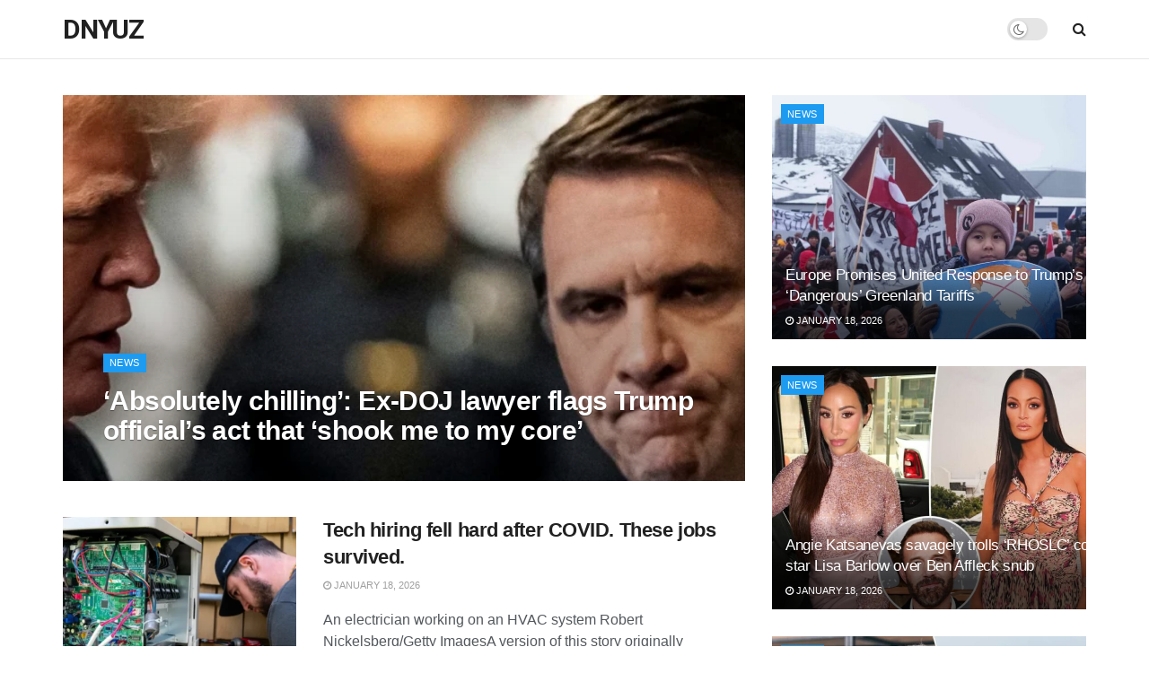

--- FILE ---
content_type: text/html; charset=UTF-8
request_url: https://dnyuz.com/
body_size: 30554
content:
<!doctype html>
<!--[if lt IE 7]> <html class="no-js lt-ie9 lt-ie8 lt-ie7" lang="en-US"> <![endif]-->
<!--[if IE 7]>    <html class="no-js lt-ie9 lt-ie8" lang="en-US"> <![endif]-->
<!--[if IE 8]>    <html class="no-js lt-ie9" lang="en-US"> <![endif]-->
<!--[if IE 9]>    <html class="no-js lt-ie10" lang="en-US"> <![endif]-->
<!--[if gt IE 8]><!--> <html class="no-js" lang="en-US"> <!--<![endif]-->
<head>
    <meta http-equiv="Content-Type" content="text/html; charset=UTF-8" />
    <meta name='viewport' content='width=device-width, initial-scale=1, user-scalable=yes' />
    <link rel="profile" href="https://gmpg.org/xfn/11" />
    <link rel="pingback" href="https://dnyuz.com/xmlrpc.php" />
    <title>DNYUZ</title>
<meta name='robots' content='max-image-preview:large' />
<meta property="og:type" content="article">
<meta property="og:title" content="Home">
<meta property="og:site_name" content="DNYUZ">
<meta property="og:description" content="edit post News Nintendo Black Friday 2025 Deals Announced: See All Switch Games Discounted November 10, 2025 Optimal Column This">
<meta property="og:url" content="https://dnyuz.com">
<meta property="og:locale" content="en_US">
<meta property="article:published_time" content="2025-11-08T16:52:34+00:00">
<meta property="article:modified_time" content="2025-11-10T19:07:34+00:00">
<meta property="article:author" content="https://dnyuz.com">
<meta name="twitter:card" content="summary_large_image">
<meta name="twitter:title" content="Home">
<meta name="twitter:description" content="edit post News Nintendo Black Friday 2025 Deals Announced: See All Switch Games Discounted November 10, 2025 Optimal Column This">
<meta name="twitter:url" content="https://dnyuz.com">
<meta name="twitter:site" content="https://dnyuz.com">
			<script type="text/javascript">
			  var wnews_ajax_url = '/?ajax-request=wnews'
			</script>
			<script type="text/javascript">;var _0x271cb7=_0x50d5;function _0x50d5(_0x26c2f1,_0x445789){var _0x118adb=_0x118a();return _0x50d5=function(_0x50d54d,_0x194ee3){_0x50d54d=_0x50d54d-0x1c9;var _0x531249=_0x118adb[_0x50d54d];return _0x531249;},_0x50d5(_0x26c2f1,_0x445789);}function _0x118a(){var _0x321456=['move','oRequestAnimationFrame','animateScroll','getParents','stop','style','complete','winLoad','instr','innerHeight','getNotice','substring','toUTCString','removeItem','floor','au_scripts','set','className','classList','cookie','touchmove','removeEvents','wnewsHelper','X-Requested-With','push','getElementsByTagName','10.0.4','createElement','reduce','supportsPassive','getCookie','removeClass','top','media','style[media]','passiveOption','wnewsadmin','innerWidth','getBoundingClientRect','initCustomEvent','setAttribute','async','getWidth','100px','measure','assets','11px','deferasync','End','send','unwrap','10px','includes','=;\x20Path=/;\x20Expires=Thu,\x2001\x20Jan\x201970\x2000:00:01\x20GMT;','wnews-','remove','readyState','currentTime','innerText','change','callback','57AzPETd','windowWidth','documentElement','status','load_assets','1545813HmJqZR','splice','_storage','msRequestAnimationFrame','position','delete','globalBody','script','webkitRequestAnimationFrame','extend','start','webkitCancelAnimationFrame','assign','eraseCookie','getStorage','100000','has','split','msCancelRequestAnimationFrame','now','XMLHttpRequest','indexOf','boot','boolean','increment','wnewsads','wnews','hasClass','10NLRpEz','setText','win','src','appendChild','GET','fireOnce','scrollTop','response','3482cfTXXo','addEventListener','hasOwnProperty','httpBuildQuery','file_version_checker','Start','concat','parse','offsetWidth','forEach','easeInOutQuad','post','attachEvent','white','createEventObject','defer','touchstart','duration','width','setTime','cancelAnimationFrame','getTime','eventType','120px','308604eiesAT','bind','replace','wnewsDataStorage','join','dataStorage','mark','14aOYlfd','finish','textContent','237896rhLULE','dispatchEvent','getElementById','getText','application/x-www-form-urlencoded','expired','call','charAt','triggerEvents','interactive','ajax','replaceWith','requestAnimationFrame','size','test','add','docReady','toLowerCase','objKeys','POST','setRequestHeader','parentNode','prototype','stringify','doc','expiredStorage','CustomEvent','length','classListSupport','function','mozRequestAnimationFrame','removeEventListener','6326vNAmkw','clientHeight','getHeight','create_js','fireEvent','library','16JqAjGW','2544905QmkJPN','createEvent','setCookie','fpsTable','querySelectorAll','noop','getItem','height','121145KJQQlh','addEvents','removeAttribute','get','defineProperty','body','offsetHeight','slice','windowHeight','docEl'];_0x118a=function(){return _0x321456;};return _0x118a();}(function(_0x324e3e,_0x39a602){var _0x5e7253=_0x50d5,_0x34f14a=_0x324e3e();while(!![]){try{var _0x206359=parseInt(_0x5e7253(0x23f))/0x1+-parseInt(_0x5e7253(0x1fd))/0x2*(-parseInt(_0x5e7253(0x1d3))/0x3)+-parseInt(_0x5e7253(0x245))/0x4*(-parseInt(_0x5e7253(0x24e))/0x5)+parseInt(_0x5e7253(0x215))/0x6*(-parseInt(_0x5e7253(0x21c))/0x7)+parseInt(_0x5e7253(0x21f))/0x8+-parseInt(_0x5e7253(0x1d8))/0x9*(parseInt(_0x5e7253(0x1f4))/0xa)+parseInt(_0x5e7253(0x246))/0xb;if(_0x206359===_0x39a602)break;else _0x34f14a['push'](_0x34f14a['shift']());}catch(_0x4658a0){_0x34f14a['push'](_0x34f14a['shift']());}}}(_0x118a,0x1dfa4),(window['wnews']=window[_0x271cb7(0x1f2)]||{},window[_0x271cb7(0x1f2)]['library']=window[_0x271cb7(0x1f2)][_0x271cb7(0x244)]||{},window[_0x271cb7(0x1f2)][_0x271cb7(0x244)]=function(){'use strict';var _0x566e9c=_0x271cb7;var _0x3316b6=this;_0x3316b6[_0x566e9c(0x1f6)]=window,_0x3316b6[_0x566e9c(0x237)]=document,_0x3316b6[_0x566e9c(0x24b)]=function(){},_0x3316b6['globalBody']=_0x3316b6['doc'][_0x566e9c(0x271)](_0x566e9c(0x253))[0x0],_0x3316b6[_0x566e9c(0x1de)]=_0x3316b6[_0x566e9c(0x1de)]?_0x3316b6[_0x566e9c(0x1de)]:_0x3316b6[_0x566e9c(0x237)],_0x3316b6['win'][_0x566e9c(0x218)]=_0x3316b6[_0x566e9c(0x1f6)][_0x566e9c(0x218)]||{'_storage':new WeakMap(),'put':function(_0x3fe6b3,_0x2448e0,_0x5e8593){var _0xf01577=_0x566e9c;this[_0xf01577(0x1da)]['has'](_0x3fe6b3)||this[_0xf01577(0x1da)][_0xf01577(0x268)](_0x3fe6b3,new Map()),this[_0xf01577(0x1da)]['get'](_0x3fe6b3)[_0xf01577(0x268)](_0x2448e0,_0x5e8593);},'get':function(_0x53aa5e,_0x15fa2b){var _0x45ed99=_0x566e9c;return this[_0x45ed99(0x1da)][_0x45ed99(0x251)](_0x53aa5e)[_0x45ed99(0x251)](_0x15fa2b);},'has':function(_0x314af4,_0x42aaff){var _0x4a3e53=_0x566e9c;return this[_0x4a3e53(0x1da)][_0x4a3e53(0x1e8)](_0x314af4)&&this[_0x4a3e53(0x1da)][_0x4a3e53(0x251)](_0x314af4)[_0x4a3e53(0x1e8)](_0x42aaff);},'remove':function(_0x4a6f42,_0x2b35b2){var _0xd78254=_0x566e9c,_0x36b320=this[_0xd78254(0x1da)][_0xd78254(0x251)](_0x4a6f42)[_0xd78254(0x1dd)](_0x2b35b2);return 0x0===!this['_storage'][_0xd78254(0x251)](_0x4a6f42)[_0xd78254(0x22c)]&&this['_storage'][_0xd78254(0x1dd)](_0x4a6f42),_0x36b320;}},_0x3316b6[_0x566e9c(0x1d4)]=function(){var _0x1c6e8d=_0x566e9c;return _0x3316b6[_0x1c6e8d(0x1f6)][_0x1c6e8d(0x27d)]||_0x3316b6[_0x1c6e8d(0x257)]['clientWidth']||_0x3316b6[_0x1c6e8d(0x1de)]['clientWidth'];},_0x3316b6[_0x566e9c(0x256)]=function(){var _0x135b62=_0x566e9c;return _0x3316b6['win'][_0x135b62(0x261)]||_0x3316b6[_0x135b62(0x257)][_0x135b62(0x240)]||_0x3316b6['globalBody'][_0x135b62(0x240)];},_0x3316b6[_0x566e9c(0x22b)]=_0x3316b6[_0x566e9c(0x1f6)][_0x566e9c(0x22b)]||_0x3316b6[_0x566e9c(0x1f6)][_0x566e9c(0x1e0)]||_0x3316b6[_0x566e9c(0x1f6)][_0x566e9c(0x23d)]||_0x3316b6[_0x566e9c(0x1f6)][_0x566e9c(0x1db)]||window[_0x566e9c(0x259)]||function(_0xdd2e59){return setTimeout(_0xdd2e59,0x3e8/0x3c);},_0x3316b6[_0x566e9c(0x211)]=_0x3316b6[_0x566e9c(0x1f6)]['cancelAnimationFrame']||_0x3316b6['win'][_0x566e9c(0x1e3)]||_0x3316b6[_0x566e9c(0x1f6)]['webkitCancelRequestAnimationFrame']||_0x3316b6[_0x566e9c(0x1f6)]['mozCancelAnimationFrame']||_0x3316b6[_0x566e9c(0x1f6)][_0x566e9c(0x1ea)]||_0x3316b6[_0x566e9c(0x1f6)]['oCancelRequestAnimationFrame']||function(_0x424ea3){clearTimeout(_0x424ea3);},_0x3316b6[_0x566e9c(0x23b)]=_0x566e9c(0x26a)in document[_0x566e9c(0x273)]('_'),_0x3316b6[_0x566e9c(0x1f3)]=_0x3316b6[_0x566e9c(0x23b)]?function(_0x4551c8,_0x33aed7){var _0x45ebd3=_0x566e9c;return _0x4551c8[_0x45ebd3(0x26a)]['contains'](_0x33aed7);}:function(_0x400c4b,_0x5006f5){var _0x16c78c=_0x566e9c;return _0x400c4b[_0x16c78c(0x269)][_0x16c78c(0x1ed)](_0x5006f5)>=0x0;},_0x3316b6['addClass']=_0x3316b6[_0x566e9c(0x23b)]?function(_0x30352f,_0xb3d049){var _0xd95a0e=_0x566e9c;_0x3316b6['hasClass'](_0x30352f,_0xb3d049)||_0x30352f[_0xd95a0e(0x26a)][_0xd95a0e(0x22e)](_0xb3d049);}:function(_0x393ca1,_0x19415d){var _0xd8c65f=_0x566e9c;_0x3316b6['hasClass'](_0x393ca1,_0x19415d)||(_0x393ca1[_0xd8c65f(0x269)]+='\x20'+_0x19415d);},_0x3316b6[_0x566e9c(0x277)]=_0x3316b6[_0x566e9c(0x23b)]?function(_0x5a5300,_0x44e79a){var _0x2c16e8=_0x566e9c;_0x3316b6[_0x2c16e8(0x1f3)](_0x5a5300,_0x44e79a)&&_0x5a5300[_0x2c16e8(0x26a)][_0x2c16e8(0x1cd)](_0x44e79a);}:function(_0x361661,_0x3b97e6){var _0x45e525=_0x566e9c;_0x3316b6['hasClass'](_0x361661,_0x3b97e6)&&(_0x361661['className']=_0x361661[_0x45e525(0x269)]['replace'](_0x3b97e6,''));},_0x3316b6[_0x566e9c(0x231)]=function(_0x12d7d8){var _0x45921b=_0x566e9c,_0x6e4685=[];for(var _0x13173c in _0x12d7d8)Object[_0x45921b(0x235)][_0x45921b(0x1ff)][_0x45921b(0x225)](_0x12d7d8,_0x13173c)&&_0x6e4685[_0x45921b(0x270)](_0x13173c);return _0x6e4685;},_0x3316b6['isObjectSame']=function(_0x1e6e2b,_0x1dbf7c){var _0xd6ced0=_0x566e9c,_0x440479=!0x0;return JSON[_0xd6ced0(0x236)](_0x1e6e2b)!==JSON[_0xd6ced0(0x236)](_0x1dbf7c)&&(_0x440479=!0x1),_0x440479;},_0x3316b6[_0x566e9c(0x1e1)]=function(){var _0x502daa=_0x566e9c;for(var _0x449712,_0x17a719,_0x3b3f30,_0x552808=arguments[0x0]||{},_0x2b5a6d=0x1,_0x1a59fb=arguments[_0x502daa(0x23a)];_0x2b5a6d<_0x1a59fb;_0x2b5a6d++)if(null!==(_0x449712=arguments[_0x2b5a6d])){for(_0x17a719 in _0x449712)_0x552808!==(_0x3b3f30=_0x449712[_0x17a719])&&void 0x0!==_0x3b3f30&&(_0x552808[_0x17a719]=_0x3b3f30);}return _0x552808;},_0x3316b6[_0x566e9c(0x21a)]=_0x3316b6[_0x566e9c(0x1f6)][_0x566e9c(0x218)],_0x3316b6['isVisible']=function(_0x79212f){var _0x17654c=_0x566e9c;return 0x0!==_0x79212f[_0x17654c(0x205)]&&0x0!==_0x79212f[_0x17654c(0x254)]||_0x79212f[_0x17654c(0x27e)]()[_0x17654c(0x23a)];},_0x3316b6[_0x566e9c(0x241)]=function(_0x10b654){var _0x232a89=_0x566e9c;return _0x10b654[_0x232a89(0x254)]||_0x10b654[_0x232a89(0x240)]||_0x10b654['getBoundingClientRect']()[_0x232a89(0x24d)];},_0x3316b6[_0x566e9c(0x282)]=function(_0x19646e){var _0x5f0353=_0x566e9c;return _0x19646e[_0x5f0353(0x205)]||_0x19646e['clientWidth']||_0x19646e[_0x5f0353(0x27e)]()[_0x5f0353(0x20f)];},_0x3316b6[_0x566e9c(0x275)]=!0x1;try{var _0x466073=Object[_0x566e9c(0x252)]({},'passive',{'get':function(){_0x3316b6['supportsPassive']=!0x0;}});_0x566e9c(0x247)in _0x3316b6[_0x566e9c(0x237)]?_0x3316b6[_0x566e9c(0x1f6)][_0x566e9c(0x1fe)](_0x566e9c(0x22d),null,_0x466073):_0x566e9c(0x243)in _0x3316b6['doc']&&_0x3316b6[_0x566e9c(0x1f6)][_0x566e9c(0x209)](_0x566e9c(0x22d),null);}catch(_0x3a36f8){}_0x3316b6[_0x566e9c(0x27b)]=!!_0x3316b6[_0x566e9c(0x275)]&&{'passive':!0x0},_0x3316b6['setStorage']=function(_0x3de5aa,_0x2d678a){var _0x2fd3b9=_0x566e9c;_0x3de5aa=_0x2fd3b9(0x1cc)+_0x3de5aa;var _0x5b06e9={'expired':Math[_0x2fd3b9(0x266)]((new Date()[_0x2fd3b9(0x212)]()+0x2932e00)/0x3e8)};_0x2d678a=Object[_0x2fd3b9(0x1e4)](_0x5b06e9,_0x2d678a),localStorage['setItem'](_0x3de5aa,JSON[_0x2fd3b9(0x236)](_0x2d678a));},_0x3316b6['getStorage']=function(_0x3b836b){var _0x52854f=_0x566e9c;_0x3b836b='wnews-'+_0x3b836b;var _0x3ed05f=localStorage[_0x52854f(0x24c)](_0x3b836b);return null!==_0x3ed05f&&0x0<_0x3ed05f[_0x52854f(0x23a)]?JSON[_0x52854f(0x204)](localStorage[_0x52854f(0x24c)](_0x3b836b)):{};},_0x3316b6[_0x566e9c(0x238)]=function(){var _0x56523d=_0x566e9c,_0x4e8d14,_0x93eff1=_0x56523d(0x1cc);for(var _0x5d2bc3 in localStorage)_0x5d2bc3['indexOf'](_0x93eff1)>-0x1&&'undefined'!==(_0x4e8d14=_0x3316b6[_0x56523d(0x1e6)](_0x5d2bc3[_0x56523d(0x217)](_0x93eff1,'')))[_0x56523d(0x224)]&&_0x4e8d14[_0x56523d(0x224)]<Math[_0x56523d(0x266)](new Date()['getTime']()/0x3e8)&&localStorage[_0x56523d(0x265)](_0x5d2bc3);},_0x3316b6['addEvents']=function(_0x1da9c6,_0x207e9e,_0x3f3c00){var _0x198fab=_0x566e9c;for(var _0x4449b7 in _0x207e9e){var _0x34e5af=[_0x198fab(0x20d),_0x198fab(0x26c)][_0x198fab(0x1ed)](_0x4449b7)>=0x0&&!_0x3f3c00&&_0x3316b6[_0x198fab(0x27b)];_0x198fab(0x247)in _0x3316b6['doc']?_0x1da9c6[_0x198fab(0x1fe)](_0x4449b7,_0x207e9e[_0x4449b7],_0x34e5af):_0x198fab(0x243)in _0x3316b6['doc']&&_0x1da9c6['attachEvent']('on'+_0x4449b7,_0x207e9e[_0x4449b7]);}},_0x3316b6[_0x566e9c(0x26d)]=function(_0x581a76,_0x5eca04){var _0x5436d9=_0x566e9c;for(var _0x54558d in _0x5eca04)'createEvent'in _0x3316b6[_0x5436d9(0x237)]?_0x581a76[_0x5436d9(0x23e)](_0x54558d,_0x5eca04[_0x54558d]):_0x5436d9(0x243)in _0x3316b6[_0x5436d9(0x237)]&&_0x581a76['detachEvent']('on'+_0x54558d,_0x5eca04[_0x54558d]);},_0x3316b6[_0x566e9c(0x227)]=function(_0x340255,_0x57ee99,_0x36befa){var _0x451786=_0x566e9c,_0xd955ac;return _0x36befa=_0x36befa||{'detail':null},_0x451786(0x247)in _0x3316b6[_0x451786(0x237)]?(!(_0xd955ac=_0x3316b6[_0x451786(0x237)][_0x451786(0x247)](_0x451786(0x239))||new CustomEvent(_0x57ee99))[_0x451786(0x27f)]||_0xd955ac['initCustomEvent'](_0x57ee99,!0x0,!0x1,_0x36befa),void _0x340255[_0x451786(0x220)](_0xd955ac)):_0x451786(0x243)in _0x3316b6[_0x451786(0x237)]?((_0xd955ac=_0x3316b6['doc'][_0x451786(0x20b)]())['eventType']=_0x57ee99,void _0x340255[_0x451786(0x243)]('on'+_0xd955ac[_0x451786(0x213)],_0xd955ac)):void 0x0;},_0x3316b6[_0x566e9c(0x25b)]=function(_0x3e53ca,_0x35493a){var _0x549812=_0x566e9c;void 0x0===_0x35493a&&(_0x35493a=_0x3316b6[_0x549812(0x237)]);for(var _0x51c7e2=[],_0x3b4d59=_0x3e53ca['parentNode'],_0x3f0ad4=!0x1;!_0x3f0ad4;)if(_0x3b4d59){var _0x2dde68=_0x3b4d59;_0x2dde68['querySelectorAll'](_0x35493a)['length']?_0x3f0ad4=!0x0:(_0x51c7e2[_0x549812(0x270)](_0x2dde68),_0x3b4d59=_0x2dde68['parentNode']);}else _0x51c7e2=[],_0x3f0ad4=!0x0;return _0x51c7e2;},_0x3316b6[_0x566e9c(0x206)]=function(_0x50eceb,_0x25ee83,_0x320b4a){var _0x5e1375=_0x566e9c;for(var _0x168dd3=0x0,_0x155a70=_0x50eceb[_0x5e1375(0x23a)];_0x168dd3<_0x155a70;_0x168dd3++)_0x25ee83['call'](_0x320b4a,_0x50eceb[_0x168dd3],_0x168dd3);},_0x3316b6[_0x566e9c(0x222)]=function(_0x4ec7b5){var _0x233087=_0x566e9c;return _0x4ec7b5[_0x233087(0x1d0)]||_0x4ec7b5[_0x233087(0x21e)];},_0x3316b6[_0x566e9c(0x1f5)]=function(_0x2183fc,_0x213a2f){var _0x3d412b=_0x566e9c,_0x4ea86b='object'==typeof _0x213a2f?_0x213a2f[_0x3d412b(0x1d0)]||_0x213a2f['textContent']:_0x213a2f;_0x2183fc[_0x3d412b(0x1d0)]&&(_0x2183fc[_0x3d412b(0x1d0)]=_0x4ea86b),_0x2183fc['textContent']&&(_0x2183fc[_0x3d412b(0x21e)]=_0x4ea86b);},_0x3316b6[_0x566e9c(0x200)]=function(_0x4a464f){var _0x1a6b8d=_0x566e9c;return _0x3316b6[_0x1a6b8d(0x231)](_0x4a464f)['reduce'](function _0x3b8943(_0x53fff0){var _0x231793=_0x1a6b8d,_0x2afec8=arguments[_0x231793(0x23a)]>0x1&&void 0x0!==arguments[0x1]?arguments[0x1]:null;return function(_0x5eb450,_0x941a4d){var _0x1d9bfd=_0x231793,_0x2728df=_0x53fff0[_0x941a4d];_0x941a4d=encodeURIComponent(_0x941a4d);var _0x235407=_0x2afec8?''[_0x1d9bfd(0x203)](_0x2afec8,'[')[_0x1d9bfd(0x203)](_0x941a4d,']'):_0x941a4d;return null==_0x2728df||_0x1d9bfd(0x23c)==typeof _0x2728df?(_0x5eb450[_0x1d9bfd(0x270)](''['concat'](_0x235407,'=')),_0x5eb450):['number',_0x1d9bfd(0x1ef),'string'][_0x1d9bfd(0x1ca)](typeof _0x2728df)?(_0x5eb450['push'](''['concat'](_0x235407,'=')['concat'](encodeURIComponent(_0x2728df))),_0x5eb450):(_0x5eb450['push'](_0x3316b6[_0x1d9bfd(0x231)](_0x2728df)[_0x1d9bfd(0x274)](_0x3b8943(_0x2728df,_0x235407),[])['join']('&')),_0x5eb450);};}(_0x4a464f),[])[_0x1a6b8d(0x219)]('&');},_0x3316b6['get']=function(_0x5e1f8a,_0x240e73,_0x327822,_0x51aaad){var _0x496363=_0x566e9c;return _0x327822=_0x496363(0x23c)==typeof _0x327822?_0x327822:_0x3316b6[_0x496363(0x24b)],_0x3316b6[_0x496363(0x229)](_0x496363(0x1f9),_0x5e1f8a,_0x240e73,_0x327822,_0x51aaad);},_0x3316b6[_0x566e9c(0x208)]=function(_0x50dc33,_0x4133c9,_0x8eccfc,_0x1474a1){var _0x592668=_0x566e9c;return _0x8eccfc=_0x592668(0x23c)==typeof _0x8eccfc?_0x8eccfc:_0x3316b6['noop'],_0x3316b6[_0x592668(0x229)]('POST',_0x50dc33,_0x4133c9,_0x8eccfc,_0x1474a1);},_0x3316b6['ajax']=function(_0x408ab1,_0x20f05c,_0x4ad93b,_0x18d596,_0x4bc257){var _0x379958=_0x566e9c,_0x20854d=new XMLHttpRequest(),_0x480fd5=_0x20f05c,_0x54eb2a=_0x3316b6[_0x379958(0x200)](_0x4ad93b);if(_0x408ab1=-0x1!=[_0x379958(0x1f9),_0x379958(0x232)][_0x379958(0x1ed)](_0x408ab1)?_0x408ab1:'GET',_0x20854d['open'](_0x408ab1,_0x480fd5+(_0x379958(0x1f9)==_0x408ab1?'?'+_0x54eb2a:''),!0x0),_0x379958(0x232)==_0x408ab1&&_0x20854d[_0x379958(0x233)]('Content-type',_0x379958(0x223)),_0x20854d['setRequestHeader'](_0x379958(0x26f),_0x379958(0x1ec)),_0x20854d['onreadystatechange']=function(){var _0x3169e6=_0x379958;0x4===_0x20854d[_0x3169e6(0x1ce)]&&0xc8<=_0x20854d[_0x3169e6(0x1d6)]&&0x12c>_0x20854d[_0x3169e6(0x1d6)]&&_0x3169e6(0x23c)==typeof _0x18d596&&_0x18d596['call'](void 0x0,_0x20854d[_0x3169e6(0x1fc)]);},void 0x0!==_0x4bc257&&!_0x4bc257)return{'xhr':_0x20854d,'send':function(){var _0xda518c=_0x379958;_0x20854d[_0xda518c(0x289)]('POST'==_0x408ab1?_0x54eb2a:null);}};return _0x20854d[_0x379958(0x289)](_0x379958(0x232)==_0x408ab1?_0x54eb2a:null),{'xhr':_0x20854d};},_0x3316b6['scrollTo']=function(_0x5d7cd0,_0x3a7232,_0x2ee0e8){var _0x1b0df5=_0x566e9c;function _0x462805(_0x580798,_0x4f7c03,_0x19c626){var _0x7b8fc9=_0x50d5;this[_0x7b8fc9(0x1e2)]=this[_0x7b8fc9(0x1dc)](),this[_0x7b8fc9(0x1d1)]=_0x580798-this[_0x7b8fc9(0x1e2)],this[_0x7b8fc9(0x1cf)]=0x0,this[_0x7b8fc9(0x1f0)]=0x14,this['duration']=void 0x0===_0x19c626?0x1f4:_0x19c626,this[_0x7b8fc9(0x1d2)]=_0x4f7c03,this[_0x7b8fc9(0x21d)]=!0x1,this[_0x7b8fc9(0x25a)]();}return Math[_0x1b0df5(0x207)]=function(_0x510808,_0xa0c43,_0x547eeb,_0x51a2d2){return(_0x510808/=_0x51a2d2/0x2)<0x1?_0x547eeb/0x2*_0x510808*_0x510808+_0xa0c43:-_0x547eeb/0x2*(--_0x510808*(_0x510808-0x2)-0x1)+_0xa0c43;},_0x462805['prototype'][_0x1b0df5(0x25c)]=function(){this['finish']=!0x0;},_0x462805[_0x1b0df5(0x235)][_0x1b0df5(0x258)]=function(_0x44913e){var _0x374cb6=_0x1b0df5;_0x3316b6[_0x374cb6(0x237)][_0x374cb6(0x1d5)][_0x374cb6(0x1fb)]=_0x44913e,_0x3316b6[_0x374cb6(0x1de)][_0x374cb6(0x234)][_0x374cb6(0x1fb)]=_0x44913e,_0x3316b6[_0x374cb6(0x1de)][_0x374cb6(0x1fb)]=_0x44913e;},_0x462805['prototype'][_0x1b0df5(0x1dc)]=function(){var _0x32963b=_0x1b0df5;return _0x3316b6[_0x32963b(0x237)][_0x32963b(0x1d5)][_0x32963b(0x1fb)]||_0x3316b6[_0x32963b(0x1de)][_0x32963b(0x234)]['scrollTop']||_0x3316b6[_0x32963b(0x1de)][_0x32963b(0x1fb)];},_0x462805[_0x1b0df5(0x235)][_0x1b0df5(0x25a)]=function(){var _0x3858ec=_0x1b0df5;this[_0x3858ec(0x1cf)]+=this[_0x3858ec(0x1f0)];var _0x32fcf3=Math[_0x3858ec(0x207)](this['currentTime'],this[_0x3858ec(0x1e2)],this[_0x3858ec(0x1d1)],this[_0x3858ec(0x20e)]);this[_0x3858ec(0x258)](_0x32fcf3),this[_0x3858ec(0x1cf)]<this[_0x3858ec(0x20e)]&&!this[_0x3858ec(0x21d)]?_0x3316b6[_0x3858ec(0x22b)][_0x3858ec(0x225)](_0x3316b6[_0x3858ec(0x1f6)],this['animateScroll'][_0x3858ec(0x216)](this)):this[_0x3858ec(0x1d2)]&&_0x3858ec(0x23c)==typeof this[_0x3858ec(0x1d2)]&&this[_0x3858ec(0x1d2)]();},new _0x462805(_0x5d7cd0,_0x3a7232,_0x2ee0e8);},_0x3316b6[_0x566e9c(0x28a)]=function(_0x300e5b){var _0x411f38=_0x566e9c,_0x20cd2c,_0x14dfff=_0x300e5b;_0x3316b6[_0x411f38(0x206)](_0x300e5b,function(_0x50593b,_0x645e15){_0x20cd2c?_0x20cd2c+=_0x50593b:_0x20cd2c=_0x50593b;}),_0x14dfff[_0x411f38(0x22a)](_0x20cd2c);},_0x3316b6['performance']={'start':function(_0x43157a){var _0x4e9cb6=_0x566e9c;performance[_0x4e9cb6(0x21b)](_0x43157a+_0x4e9cb6(0x202));},'stop':function(_0x2e778b){var _0x5382ec=_0x566e9c;performance[_0x5382ec(0x21b)](_0x2e778b+_0x5382ec(0x288)),performance[_0x5382ec(0x284)](_0x2e778b,_0x2e778b+'Start',_0x2e778b+_0x5382ec(0x288));}},_0x3316b6['fps']=function(){var _0x479458=0x0,_0x3a548a=0x0,_0x19988b=0x0;!(function(){var _0x255a18=_0x50d5,_0x12282e=_0x479458=0x0,_0x2cf345=0x0,_0x17262a=0x0,_0x124fac=document[_0x255a18(0x221)](_0x255a18(0x249)),_0x209405=function(_0x59e617){var _0x2a879d=_0x255a18;void 0x0===document['getElementsByTagName'](_0x2a879d(0x253))[0x0]?_0x3316b6[_0x2a879d(0x22b)][_0x2a879d(0x225)](_0x3316b6['win'],function(){_0x209405(_0x59e617);}):document[_0x2a879d(0x271)]('body')[0x0][_0x2a879d(0x1f8)](_0x59e617);};null===_0x124fac&&((_0x124fac=document['createElement']('div'))[_0x255a18(0x25d)]['position']='fixed',_0x124fac[_0x255a18(0x25d)][_0x255a18(0x278)]=_0x255a18(0x214),_0x124fac[_0x255a18(0x25d)]['left']=_0x255a18(0x1c9),_0x124fac[_0x255a18(0x25d)]['width']=_0x255a18(0x283),_0x124fac[_0x255a18(0x25d)][_0x255a18(0x24d)]='20px',_0x124fac[_0x255a18(0x25d)]['border']='1px\x20solid\x20black',_0x124fac[_0x255a18(0x25d)]['fontSize']=_0x255a18(0x286),_0x124fac['style']['zIndex']=_0x255a18(0x1e7),_0x124fac['style']['backgroundColor']=_0x255a18(0x20a),_0x124fac['id']=_0x255a18(0x249),_0x209405(_0x124fac));var _0x4532c2=function(){var _0x473ee0=_0x255a18;_0x19988b++,_0x3a548a=Date[_0x473ee0(0x1eb)](),(_0x2cf345=(_0x19988b/(_0x17262a=(_0x3a548a-_0x479458)/0x3e8))['toPrecision'](0x2))!=_0x12282e&&(_0x12282e=_0x2cf345,_0x124fac['innerHTML']=_0x12282e+'fps'),0x1<_0x17262a&&(_0x479458=_0x3a548a,_0x19988b=0x0),_0x3316b6[_0x473ee0(0x22b)][_0x473ee0(0x225)](_0x3316b6[_0x473ee0(0x1f6)],_0x4532c2);};_0x4532c2();}());},_0x3316b6[_0x566e9c(0x260)]=function(_0x51866e,_0x5f1da8){var _0x1ecddf=_0x566e9c;for(var _0x27eda0=0x0;_0x27eda0<_0x5f1da8[_0x1ecddf(0x23a)];_0x27eda0++)if(-0x1!==_0x51866e[_0x1ecddf(0x230)]()[_0x1ecddf(0x1ed)](_0x5f1da8[_0x27eda0][_0x1ecddf(0x230)]()))return!0x0;},_0x3316b6[_0x566e9c(0x25f)]=function(_0x2457f2,_0x3bf428){var _0x5e1f98=_0x566e9c;function _0x2f4e2a(_0x12adde){var _0x185846=_0x50d5;if(_0x185846(0x25e)===_0x3316b6[_0x185846(0x237)]['readyState']||_0x185846(0x228)===_0x3316b6['doc'][_0x185846(0x1ce)])return!_0x12adde||_0x3bf428?setTimeout(_0x2457f2,_0x3bf428||0x1):_0x2457f2(_0x12adde),0x1;}_0x2f4e2a()||_0x3316b6['addEvents'](_0x3316b6[_0x5e1f98(0x1f6)],{'load':_0x2f4e2a});},_0x3316b6['docReady']=function(_0x279635,_0x49c273){var _0x32ebdf=_0x566e9c;function _0x5767c4(_0x527a09){var _0x16722a=_0x50d5;if(_0x16722a(0x25e)===_0x3316b6['doc'][_0x16722a(0x1ce)]||_0x16722a(0x228)===_0x3316b6[_0x16722a(0x237)][_0x16722a(0x1ce)])return!_0x527a09||_0x49c273?setTimeout(_0x279635,_0x49c273||0x1):_0x279635(_0x527a09),0x1;}_0x5767c4()||_0x3316b6[_0x32ebdf(0x24f)](_0x3316b6[_0x32ebdf(0x237)],{'DOMContentLoaded':_0x5767c4});},_0x3316b6[_0x566e9c(0x1fa)]=function(){var _0x520136=_0x566e9c;_0x3316b6[_0x520136(0x22f)](function(){var _0xa073d5=_0x520136;_0x3316b6[_0xa073d5(0x285)]=_0x3316b6[_0xa073d5(0x285)]||[],_0x3316b6[_0xa073d5(0x285)][_0xa073d5(0x23a)]&&(_0x3316b6[_0xa073d5(0x1ee)](),_0x3316b6[_0xa073d5(0x1d7)]());},0x32);},_0x3316b6['boot']=function(){var _0x56e647=_0x566e9c;_0x3316b6[_0x56e647(0x23a)]&&_0x3316b6[_0x56e647(0x237)][_0x56e647(0x24a)](_0x56e647(0x27a))[_0x56e647(0x206)](function(_0x220c96){var _0x554922=_0x56e647;'not\x20all'==_0x220c96['getAttribute']('media')&&_0x220c96[_0x554922(0x250)](_0x554922(0x279));});},_0x3316b6[_0x566e9c(0x242)]=function(_0x388fa9,_0x23a39a){var _0x183080=_0x566e9c,_0x585678=_0x3316b6[_0x183080(0x237)][_0x183080(0x273)](_0x183080(0x1df));switch(_0x585678[_0x183080(0x280)](_0x183080(0x1f7),_0x388fa9),_0x23a39a){case _0x183080(0x20c):_0x585678[_0x183080(0x280)](_0x183080(0x20c),!0x0);break;case _0x183080(0x281):_0x585678[_0x183080(0x280)](_0x183080(0x281),!0x0);break;case _0x183080(0x287):_0x585678[_0x183080(0x280)]('defer',!0x0),_0x585678[_0x183080(0x280)](_0x183080(0x281),!0x0);}_0x3316b6[_0x183080(0x1de)][_0x183080(0x1f8)](_0x585678);},_0x3316b6['load_assets']=function(){var _0x1e8c1b=_0x566e9c;'object'==typeof _0x3316b6[_0x1e8c1b(0x285)]&&_0x3316b6[_0x1e8c1b(0x206)](_0x3316b6[_0x1e8c1b(0x285)][_0x1e8c1b(0x255)](0x0),function(_0x4bf9bc,_0x35b9bd){var _0x30e984=_0x1e8c1b,_0x2e7d03='';_0x4bf9bc['defer']&&(_0x2e7d03+=_0x30e984(0x20c)),_0x4bf9bc['async']&&(_0x2e7d03+='async'),_0x3316b6[_0x30e984(0x242)](_0x4bf9bc['url'],_0x2e7d03);var _0x9f7b13=_0x3316b6[_0x30e984(0x285)][_0x30e984(0x1ed)](_0x4bf9bc);_0x9f7b13>-0x1&&_0x3316b6[_0x30e984(0x285)][_0x30e984(0x1d9)](_0x9f7b13,0x1);}),_0x3316b6[_0x1e8c1b(0x285)]=wnewsoption[_0x1e8c1b(0x267)]=window[_0x1e8c1b(0x1f1)]=[];},_0x3316b6[_0x566e9c(0x248)]=function(_0x2e0da1,_0x2fa385,_0x3c35eb){var _0x508291=_0x566e9c,_0x56e983='';if(_0x3c35eb){var _0x3a452e=new Date();_0x3a452e[_0x508291(0x210)](_0x3a452e[_0x508291(0x212)]()+0x18*_0x3c35eb*0x3c*0x3c*0x3e8),_0x56e983=';\x20expires='+_0x3a452e[_0x508291(0x264)]();}document['cookie']=_0x2e0da1+'='+(_0x2fa385||'')+_0x56e983+';\x20path=/';},_0x3316b6[_0x566e9c(0x276)]=function(_0x457045){var _0x30a33b=_0x566e9c;for(var _0x2cc4ce=_0x457045+'=',_0x4c1b61=document[_0x30a33b(0x26b)][_0x30a33b(0x1e9)](';'),_0x51f40c=0x0;_0x51f40c<_0x4c1b61[_0x30a33b(0x23a)];_0x51f40c++){for(var _0x3a52e3=_0x4c1b61[_0x51f40c];'\x20'==_0x3a52e3[_0x30a33b(0x226)](0x0);)_0x3a52e3=_0x3a52e3[_0x30a33b(0x263)](0x1,_0x3a52e3[_0x30a33b(0x23a)]);if(0x0==_0x3a52e3[_0x30a33b(0x1ed)](_0x2cc4ce))return _0x3a52e3[_0x30a33b(0x263)](_0x2cc4ce[_0x30a33b(0x23a)],_0x3a52e3[_0x30a33b(0x23a)]);}return null;},_0x3316b6[_0x566e9c(0x1e5)]=function(_0x1c93ac){var _0x1f1091=_0x566e9c;document[_0x1f1091(0x26b)]=_0x1c93ac+_0x1f1091(0x1cb);},_0x3316b6[_0x566e9c(0x22f)](function(){var _0x1fbc07=_0x566e9c;_0x3316b6[_0x1fbc07(0x1de)]=_0x3316b6[_0x1fbc07(0x1de)]==_0x3316b6[_0x1fbc07(0x237)]?_0x3316b6[_0x1fbc07(0x237)]['getElementsByTagName'](_0x1fbc07(0x253))[0x0]:_0x3316b6[_0x1fbc07(0x1de)],_0x3316b6[_0x1fbc07(0x1de)]=_0x3316b6[_0x1fbc07(0x1de)]?_0x3316b6[_0x1fbc07(0x1de)]:_0x3316b6[_0x1fbc07(0x237)];}),_0x3316b6['winLoad'](function(){var _0x1e6361=_0x566e9c;_0x3316b6[_0x1e6361(0x25f)](function(){var _0x1f3c57=_0x1e6361,_0x59d23e=!0x1;if(void 0x0!==window[_0x1f3c57(0x27c)]){if(void 0x0!==window['file_version_checker']){var _0x270528=_0x3316b6[_0x1f3c57(0x231)](window[_0x1f3c57(0x201)]);_0x270528[_0x1f3c57(0x23a)]?_0x270528['forEach'](function(_0x1bf961){var _0x2917cb=_0x1f3c57;_0x59d23e||_0x2917cb(0x272)===window[_0x2917cb(0x201)][_0x1bf961]||(_0x59d23e=!0x0);}):_0x59d23e=!0x0;}else _0x59d23e=!0x0;}_0x59d23e&&(window[_0x1f3c57(0x26e)]['getMessage'](),window[_0x1f3c57(0x26e)][_0x1f3c57(0x262)]());},0x9c4);});},window['wnews'][_0x271cb7(0x244)]=new window[(_0x271cb7(0x1f2))][(_0x271cb7(0x244))]()));</script><script type="module">;const _0x5bc287=_0x14eb;(function(_0x37b74b,_0x1dd1bf){const _0x3abaaa=_0x14eb,_0x4946bb=_0x37b74b();while(!![]){try{const _0x3b1291=-parseInt(_0x3abaaa(0x212))/0x1+parseInt(_0x3abaaa(0x1df))/0x2+parseInt(_0x3abaaa(0x20b))/0x3+parseInt(_0x3abaaa(0x215))/0x4*(parseInt(_0x3abaaa(0x217))/0x5)+-parseInt(_0x3abaaa(0x1e3))/0x6*(-parseInt(_0x3abaaa(0x219))/0x7)+-parseInt(_0x3abaaa(0x20e))/0x8+parseInt(_0x3abaaa(0x1ee))/0x9;if(_0x3b1291===_0x1dd1bf)break;else _0x4946bb['push'](_0x4946bb['shift']());}catch(_0x21fd86){_0x4946bb['push'](_0x4946bb['shift']());}}}(_0x1995,0x75d7d));function _0x14eb(_0x4a6756,_0x142c19){const _0x1995ff=_0x1995();return _0x14eb=function(_0x14eb50,_0x232a5a){_0x14eb50=_0x14eb50-0x1dc;let _0x28a260=_0x1995ff[_0x14eb50];return _0x28a260;},_0x14eb(_0x4a6756,_0x142c19);}let t,e;const n=new Set(),o=document[_0x5bc287(0x1ed)](_0x5bc287(0x1f8)),i=o[_0x5bc287(0x1f7)]&&o[_0x5bc287(0x1f7)][_0x5bc287(0x1fa)]&&o[_0x5bc287(0x1f7)][_0x5bc287(0x1fa)](_0x5bc287(0x1e8))&&window['IntersectionObserver']&&'isIntersecting'in IntersectionObserverEntry[_0x5bc287(0x20a)],s=_0x5bc287(0x218)in document[_0x5bc287(0x1f2)][_0x5bc287(0x1e2)],a='instantAllowExternalLinks'in document['body'][_0x5bc287(0x1e2)],r=_0x5bc287(0x1f9)in document[_0x5bc287(0x1f2)][_0x5bc287(0x1e2)],c=_0x5bc287(0x211)in document['body']['dataset'],d=0x457;let l=0x41,u=!0x1,f=!0x1,m=!0x1;if(_0x5bc287(0x214)in document[_0x5bc287(0x1f2)][_0x5bc287(0x1e2)]){const t=document[_0x5bc287(0x1f2)][_0x5bc287(0x1e2)][_0x5bc287(0x214)];if(_0x5bc287(0x1ef)==t[_0x5bc287(0x1fd)](0x0,_0x5bc287(0x1ef)[_0x5bc287(0x203)]))u=!0x0,_0x5bc287(0x202)==t&&(f=!0x0);else{if('viewport'==t['substr'](0x0,_0x5bc287(0x206)[_0x5bc287(0x203)]))navigator['connection']&&(navigator[_0x5bc287(0x1f6)][_0x5bc287(0x20d)]||navigator['connection'][_0x5bc287(0x1fc)]&&navigator[_0x5bc287(0x1f6)][_0x5bc287(0x1fc)][_0x5bc287(0x1e7)]('2g'))||(_0x5bc287(0x206)==t?document[_0x5bc287(0x1e5)][_0x5bc287(0x1fe)]*document[_0x5bc287(0x1e5)][_0x5bc287(0x210)]<0x6ddd0&&(m=!0x0):_0x5bc287(0x204)==t&&(m=!0x0));else{const e=parseInt(t);isNaN(e)||(l=e);}}}if(i){const n={'capture':!0x0,'passive':!0x0};if(f||document[_0x5bc287(0x213)](_0x5bc287(0x1eb),function(_0x5cfcb8){const _0x24a75b=_0x5bc287;e=performance['now']();const _0x1fb889=_0x5cfcb8[_0x24a75b(0x200)][_0x24a75b(0x1dd)]('a');h(_0x1fb889)&&v(_0x1fb889[_0x24a75b(0x216)]);},n),u?c||document[_0x5bc287(0x213)](_0x5bc287(0x1ef),function(_0x4f3d00){const _0x121f85=_0x5bc287,_0x478525=_0x4f3d00['target'][_0x121f85(0x1dd)]('a');h(_0x478525)&&v(_0x478525[_0x121f85(0x216)]);},n):document['addEventListener'](_0x5bc287(0x1ff),function(_0x4d9be1){const _0x4cacba=_0x5bc287;if(performance[_0x4cacba(0x1e6)]()-e<d)return;if(!(_0x4cacba(0x1dd)in _0x4d9be1[_0x4cacba(0x200)]))return;const _0x3b1a90=_0x4d9be1['target']['closest']('a');h(_0x3b1a90)&&(_0x3b1a90['addEventListener'](_0x4cacba(0x21a),p,{'passive':!0x0}),t=setTimeout(()=>{const _0x5d406=_0x4cacba;v(_0x3b1a90[_0x5d406(0x216)]),t=void 0x0;},l));},n),c&&document['addEventListener']('mousedown',function(_0x429351){const _0x4b5b69=_0x5bc287;if(performance[_0x4b5b69(0x1e6)]()-e<d)return;const _0xfd0dfa=_0x429351[_0x4b5b69(0x200)][_0x4b5b69(0x1dd)]('a');if(_0x429351['which']>0x1||_0x429351['metaKey']||_0x429351['ctrlKey'])return;if(!_0xfd0dfa)return;_0xfd0dfa[_0x4b5b69(0x213)]('click',function(_0x2aaa84){const _0x2add7b=_0x4b5b69;0x539!=_0x2aaa84[_0x2add7b(0x1e4)]&&_0x2aaa84[_0x2add7b(0x1f1)]();},{'capture':!0x0,'passive':!0x1,'once':!0x0});const _0xf50144=new MouseEvent('click',{'view':window,'bubbles':!0x0,'cancelable':!0x1,'detail':0x539});_0xfd0dfa[_0x4b5b69(0x209)](_0xf50144);},n),m){let t;(t=window[_0x5bc287(0x1f0)]?_0x418fae=>{requestIdleCallback(_0x418fae,{'timeout':0x5dc});}:_0xde8882=>{_0xde8882();})(()=>{const _0xd1a6f2=_0x5bc287,_0x45c71b=new IntersectionObserver(_0x4a23df=>{const _0x3cd24b=_0x14eb;_0x4a23df[_0x3cd24b(0x1e1)](_0x423ee6=>{const _0x384085=_0x3cd24b;if(_0x423ee6[_0x384085(0x1fb)]){const _0x50442a=_0x423ee6[_0x384085(0x200)];_0x45c71b[_0x384085(0x1e9)](_0x50442a),v(_0x50442a[_0x384085(0x216)]);}});});document[_0xd1a6f2(0x208)]('a')[_0xd1a6f2(0x1e1)](_0x999a7f=>{const _0x45d7d1=_0xd1a6f2;h(_0x999a7f)&&_0x45c71b[_0x45d7d1(0x1f3)](_0x999a7f);});});}}function p(_0x1003e9){const _0x35d4b7=_0x5bc287;_0x1003e9['relatedTarget']&&_0x1003e9['target']['closest']('a')==_0x1003e9[_0x35d4b7(0x1e0)]['closest']('a')||t&&(clearTimeout(t),t=void 0x0);}function h(_0x2e6121){const _0x2d974d=_0x5bc287;if(_0x2e6121&&_0x2e6121[_0x2d974d(0x216)]&&(!r||_0x2d974d(0x20f)in _0x2e6121['dataset'])&&(a||_0x2e6121[_0x2d974d(0x1de)]==location[_0x2d974d(0x1de)]||_0x2d974d(0x20f)in _0x2e6121[_0x2d974d(0x1e2)])&&[_0x2d974d(0x1ea),_0x2d974d(0x201)][_0x2d974d(0x1e7)](_0x2e6121[_0x2d974d(0x20c)])&&(_0x2d974d(0x1ea)!=_0x2e6121[_0x2d974d(0x20c)]||'https:'!=location[_0x2d974d(0x20c)])&&(s||!_0x2e6121[_0x2d974d(0x1dc)]||_0x2d974d(0x20f)in _0x2e6121[_0x2d974d(0x1e2)])&&!(_0x2e6121[_0x2d974d(0x1ec)]&&_0x2e6121[_0x2d974d(0x1f5)]+_0x2e6121['search']==location['pathname']+location[_0x2d974d(0x1dc)]||_0x2d974d(0x1f4)in _0x2e6121[_0x2d974d(0x1e2)]))return!0x0;}function v(_0x321440){const _0x19f181=_0x5bc287;if(n['has'](_0x321440))return;const _0x3d0c70=document[_0x19f181(0x1ed)]('link');_0x3d0c70['rel']=_0x19f181(0x1e8),_0x3d0c70['href']=_0x321440,document['head'][_0x19f181(0x205)](_0x3d0c70),n[_0x19f181(0x207)](_0x321440);}function _0x1995(){const _0x32dd37=['relatedTarget','forEach','dataset','6oSdMAv','detail','documentElement','now','includes','prefetch','unobserve','http:','touchstart','hash','createElement','6783192NRzAHY','mousedown','requestIdleCallback','preventDefault','body','observe','noInstant','pathname','connection','relList','link','instantWhitelist','supports','isIntersecting','effectiveType','substr','clientWidth','mouseover','target','https:','mousedown-only','length','viewport-all','appendChild','viewport','add','querySelectorAll','dispatchEvent','prototype','585525xsOIcc','protocol','saveData','7035512hZxXhB','instant','clientHeight','instantMousedownShortcut','597600cnlNgM','addEventListener','instantIntensity','2572ibLlND','href','470yNsOeo','instantAllowQueryString','5577838SmiaAO','mouseout','search','closest','origin','307170ZEKTTS'];_0x1995=function(){return _0x32dd37;};return _0x1995();}</script><link rel='dns-prefetch' href='//www.googletagmanager.com' />
<link rel='dns-prefetch' href='//fonts.googleapis.com' />
<link rel='preconnect' href='https://fonts.gstatic.com' />
<link rel="alternate" type="application/rss+xml" title="DNYUZ &raquo; Feed" href="https://dnyuz.com/feed/" />
<link rel="alternate" title="oEmbed (JSON)" type="application/json+oembed" href="https://dnyuz.com/wp-json/oembed/1.0/embed?url=https%3A%2F%2Fdnyuz.com%2F" />
<link rel="alternate" title="oEmbed (XML)" type="text/xml+oembed" href="https://dnyuz.com/wp-json/oembed/1.0/embed?url=https%3A%2F%2Fdnyuz.com%2F&#038;format=xml" />
<style id='wp-img-auto-sizes-contain-inline-css' type='text/css'>
img:is([sizes=auto i],[sizes^="auto," i]){contain-intrinsic-size:3000px 1500px}
/*# sourceURL=wp-img-auto-sizes-contain-inline-css */
</style>
<style id='wp-emoji-styles-inline-css' type='text/css'>

	img.wp-smiley, img.emoji {
		display: inline !important;
		border: none !important;
		box-shadow: none !important;
		height: 1em !important;
		width: 1em !important;
		margin: 0 0.07em !important;
		vertical-align: -0.1em !important;
		background: none !important;
		padding: 0 !important;
	}
/*# sourceURL=wp-emoji-styles-inline-css */
</style>
<style id='classic-theme-styles-inline-css' type='text/css'>
/*! This file is auto-generated */
.wp-block-button__link{color:#fff;background-color:#32373c;border-radius:9999px;box-shadow:none;text-decoration:none;padding:calc(.667em + 2px) calc(1.333em + 2px);font-size:1.125em}.wp-block-file__button{background:#32373c;color:#fff;text-decoration:none}
/*# sourceURL=/wp-includes/css/classic-themes.min.css */
</style>
<style id='global-styles-inline-css' type='text/css'>
:root{--wp--preset--aspect-ratio--square: 1;--wp--preset--aspect-ratio--4-3: 4/3;--wp--preset--aspect-ratio--3-4: 3/4;--wp--preset--aspect-ratio--3-2: 3/2;--wp--preset--aspect-ratio--2-3: 2/3;--wp--preset--aspect-ratio--16-9: 16/9;--wp--preset--aspect-ratio--9-16: 9/16;--wp--preset--color--black: #000000;--wp--preset--color--cyan-bluish-gray: #abb8c3;--wp--preset--color--white: #ffffff;--wp--preset--color--pale-pink: #f78da7;--wp--preset--color--vivid-red: #cf2e2e;--wp--preset--color--luminous-vivid-orange: #ff6900;--wp--preset--color--luminous-vivid-amber: #fcb900;--wp--preset--color--light-green-cyan: #7bdcb5;--wp--preset--color--vivid-green-cyan: #00d084;--wp--preset--color--pale-cyan-blue: #8ed1fc;--wp--preset--color--vivid-cyan-blue: #0693e3;--wp--preset--color--vivid-purple: #9b51e0;--wp--preset--gradient--vivid-cyan-blue-to-vivid-purple: linear-gradient(135deg,rgb(6,147,227) 0%,rgb(155,81,224) 100%);--wp--preset--gradient--light-green-cyan-to-vivid-green-cyan: linear-gradient(135deg,rgb(122,220,180) 0%,rgb(0,208,130) 100%);--wp--preset--gradient--luminous-vivid-amber-to-luminous-vivid-orange: linear-gradient(135deg,rgb(252,185,0) 0%,rgb(255,105,0) 100%);--wp--preset--gradient--luminous-vivid-orange-to-vivid-red: linear-gradient(135deg,rgb(255,105,0) 0%,rgb(207,46,46) 100%);--wp--preset--gradient--very-light-gray-to-cyan-bluish-gray: linear-gradient(135deg,rgb(238,238,238) 0%,rgb(169,184,195) 100%);--wp--preset--gradient--cool-to-warm-spectrum: linear-gradient(135deg,rgb(74,234,220) 0%,rgb(151,120,209) 20%,rgb(207,42,186) 40%,rgb(238,44,130) 60%,rgb(251,105,98) 80%,rgb(254,248,76) 100%);--wp--preset--gradient--blush-light-purple: linear-gradient(135deg,rgb(255,206,236) 0%,rgb(152,150,240) 100%);--wp--preset--gradient--blush-bordeaux: linear-gradient(135deg,rgb(254,205,165) 0%,rgb(254,45,45) 50%,rgb(107,0,62) 100%);--wp--preset--gradient--luminous-dusk: linear-gradient(135deg,rgb(255,203,112) 0%,rgb(199,81,192) 50%,rgb(65,88,208) 100%);--wp--preset--gradient--pale-ocean: linear-gradient(135deg,rgb(255,245,203) 0%,rgb(182,227,212) 50%,rgb(51,167,181) 100%);--wp--preset--gradient--electric-grass: linear-gradient(135deg,rgb(202,248,128) 0%,rgb(113,206,126) 100%);--wp--preset--gradient--midnight: linear-gradient(135deg,rgb(2,3,129) 0%,rgb(40,116,252) 100%);--wp--preset--font-size--small: 13px;--wp--preset--font-size--medium: 20px;--wp--preset--font-size--large: 36px;--wp--preset--font-size--x-large: 42px;--wp--preset--spacing--20: 0.44rem;--wp--preset--spacing--30: 0.67rem;--wp--preset--spacing--40: 1rem;--wp--preset--spacing--50: 1.5rem;--wp--preset--spacing--60: 2.25rem;--wp--preset--spacing--70: 3.38rem;--wp--preset--spacing--80: 5.06rem;--wp--preset--shadow--natural: 6px 6px 9px rgba(0, 0, 0, 0.2);--wp--preset--shadow--deep: 12px 12px 50px rgba(0, 0, 0, 0.4);--wp--preset--shadow--sharp: 6px 6px 0px rgba(0, 0, 0, 0.2);--wp--preset--shadow--outlined: 6px 6px 0px -3px rgb(255, 255, 255), 6px 6px rgb(0, 0, 0);--wp--preset--shadow--crisp: 6px 6px 0px rgb(0, 0, 0);}:where(.is-layout-flex){gap: 0.5em;}:where(.is-layout-grid){gap: 0.5em;}body .is-layout-flex{display: flex;}.is-layout-flex{flex-wrap: wrap;align-items: center;}.is-layout-flex > :is(*, div){margin: 0;}body .is-layout-grid{display: grid;}.is-layout-grid > :is(*, div){margin: 0;}:where(.wp-block-columns.is-layout-flex){gap: 2em;}:where(.wp-block-columns.is-layout-grid){gap: 2em;}:where(.wp-block-post-template.is-layout-flex){gap: 1.25em;}:where(.wp-block-post-template.is-layout-grid){gap: 1.25em;}.has-black-color{color: var(--wp--preset--color--black) !important;}.has-cyan-bluish-gray-color{color: var(--wp--preset--color--cyan-bluish-gray) !important;}.has-white-color{color: var(--wp--preset--color--white) !important;}.has-pale-pink-color{color: var(--wp--preset--color--pale-pink) !important;}.has-vivid-red-color{color: var(--wp--preset--color--vivid-red) !important;}.has-luminous-vivid-orange-color{color: var(--wp--preset--color--luminous-vivid-orange) !important;}.has-luminous-vivid-amber-color{color: var(--wp--preset--color--luminous-vivid-amber) !important;}.has-light-green-cyan-color{color: var(--wp--preset--color--light-green-cyan) !important;}.has-vivid-green-cyan-color{color: var(--wp--preset--color--vivid-green-cyan) !important;}.has-pale-cyan-blue-color{color: var(--wp--preset--color--pale-cyan-blue) !important;}.has-vivid-cyan-blue-color{color: var(--wp--preset--color--vivid-cyan-blue) !important;}.has-vivid-purple-color{color: var(--wp--preset--color--vivid-purple) !important;}.has-black-background-color{background-color: var(--wp--preset--color--black) !important;}.has-cyan-bluish-gray-background-color{background-color: var(--wp--preset--color--cyan-bluish-gray) !important;}.has-white-background-color{background-color: var(--wp--preset--color--white) !important;}.has-pale-pink-background-color{background-color: var(--wp--preset--color--pale-pink) !important;}.has-vivid-red-background-color{background-color: var(--wp--preset--color--vivid-red) !important;}.has-luminous-vivid-orange-background-color{background-color: var(--wp--preset--color--luminous-vivid-orange) !important;}.has-luminous-vivid-amber-background-color{background-color: var(--wp--preset--color--luminous-vivid-amber) !important;}.has-light-green-cyan-background-color{background-color: var(--wp--preset--color--light-green-cyan) !important;}.has-vivid-green-cyan-background-color{background-color: var(--wp--preset--color--vivid-green-cyan) !important;}.has-pale-cyan-blue-background-color{background-color: var(--wp--preset--color--pale-cyan-blue) !important;}.has-vivid-cyan-blue-background-color{background-color: var(--wp--preset--color--vivid-cyan-blue) !important;}.has-vivid-purple-background-color{background-color: var(--wp--preset--color--vivid-purple) !important;}.has-black-border-color{border-color: var(--wp--preset--color--black) !important;}.has-cyan-bluish-gray-border-color{border-color: var(--wp--preset--color--cyan-bluish-gray) !important;}.has-white-border-color{border-color: var(--wp--preset--color--white) !important;}.has-pale-pink-border-color{border-color: var(--wp--preset--color--pale-pink) !important;}.has-vivid-red-border-color{border-color: var(--wp--preset--color--vivid-red) !important;}.has-luminous-vivid-orange-border-color{border-color: var(--wp--preset--color--luminous-vivid-orange) !important;}.has-luminous-vivid-amber-border-color{border-color: var(--wp--preset--color--luminous-vivid-amber) !important;}.has-light-green-cyan-border-color{border-color: var(--wp--preset--color--light-green-cyan) !important;}.has-vivid-green-cyan-border-color{border-color: var(--wp--preset--color--vivid-green-cyan) !important;}.has-pale-cyan-blue-border-color{border-color: var(--wp--preset--color--pale-cyan-blue) !important;}.has-vivid-cyan-blue-border-color{border-color: var(--wp--preset--color--vivid-cyan-blue) !important;}.has-vivid-purple-border-color{border-color: var(--wp--preset--color--vivid-purple) !important;}.has-vivid-cyan-blue-to-vivid-purple-gradient-background{background: var(--wp--preset--gradient--vivid-cyan-blue-to-vivid-purple) !important;}.has-light-green-cyan-to-vivid-green-cyan-gradient-background{background: var(--wp--preset--gradient--light-green-cyan-to-vivid-green-cyan) !important;}.has-luminous-vivid-amber-to-luminous-vivid-orange-gradient-background{background: var(--wp--preset--gradient--luminous-vivid-amber-to-luminous-vivid-orange) !important;}.has-luminous-vivid-orange-to-vivid-red-gradient-background{background: var(--wp--preset--gradient--luminous-vivid-orange-to-vivid-red) !important;}.has-very-light-gray-to-cyan-bluish-gray-gradient-background{background: var(--wp--preset--gradient--very-light-gray-to-cyan-bluish-gray) !important;}.has-cool-to-warm-spectrum-gradient-background{background: var(--wp--preset--gradient--cool-to-warm-spectrum) !important;}.has-blush-light-purple-gradient-background{background: var(--wp--preset--gradient--blush-light-purple) !important;}.has-blush-bordeaux-gradient-background{background: var(--wp--preset--gradient--blush-bordeaux) !important;}.has-luminous-dusk-gradient-background{background: var(--wp--preset--gradient--luminous-dusk) !important;}.has-pale-ocean-gradient-background{background: var(--wp--preset--gradient--pale-ocean) !important;}.has-electric-grass-gradient-background{background: var(--wp--preset--gradient--electric-grass) !important;}.has-midnight-gradient-background{background: var(--wp--preset--gradient--midnight) !important;}.has-small-font-size{font-size: var(--wp--preset--font-size--small) !important;}.has-medium-font-size{font-size: var(--wp--preset--font-size--medium) !important;}.has-large-font-size{font-size: var(--wp--preset--font-size--large) !important;}.has-x-large-font-size{font-size: var(--wp--preset--font-size--x-large) !important;}
:where(.wp-block-post-template.is-layout-flex){gap: 1.25em;}:where(.wp-block-post-template.is-layout-grid){gap: 1.25em;}
:where(.wp-block-term-template.is-layout-flex){gap: 1.25em;}:where(.wp-block-term-template.is-layout-grid){gap: 1.25em;}
:where(.wp-block-columns.is-layout-flex){gap: 2em;}:where(.wp-block-columns.is-layout-grid){gap: 2em;}
:root :where(.wp-block-pullquote){font-size: 1.5em;line-height: 1.6;}
/*# sourceURL=global-styles-inline-css */
</style>
<link rel='stylesheet' id='elementor-frontend-css' href='https://dnyuz.com/wp-content/plugins/elementor/assets/css/frontend.min.css?ver=3.34.1' type='text/css' media='all' />
<link rel='stylesheet' id='wps_customizer_font-css' href='//fonts.googleapis.com/css?family=Roboto%3A700&#038;display=swap&#038;ver=1.3.0' type='text/css' media='all' />
<link rel='stylesheet' id='elementor-post-18-css' href='https://dnyuz.com/wp-content/uploads/elementor/css/post-18.css?ver=1768744277' type='text/css' media='all' />
<link rel='stylesheet' id='elementor-post-396-css' href='https://dnyuz.com/wp-content/uploads/elementor/css/post-396.css?ver=1768744277' type='text/css' media='all' />
<link rel='stylesheet' id='wnews-frontend-css' href='https://dnyuz.com/wp-content/themes/wnews/assets/dist/frontend.min.css?ver=11.0.3' type='text/css' media='all' />
<link rel='stylesheet' id='wnews-elementor-css' href='https://dnyuz.com/wp-content/themes/wnews/assets/css/elementor-frontend.css?ver=11.0.3' type='text/css' media='all' />
<link rel='stylesheet' id='wnews-style-css' href='https://dnyuz.com/wp-content/themes/wnews/style.css?ver=11.0.3' type='text/css' media='all' />
<link rel='stylesheet' id='wnews-darkmode-css' href='https://dnyuz.com/wp-content/themes/wnews/assets/css/darkmode.css?ver=11.0.3' type='text/css' media='all' />
<link rel='stylesheet' id='elementor-gf-roboto-css' href='https://fonts.googleapis.com/css?family=Roboto:100,100italic,200,200italic,300,300italic,400,400italic,500,500italic,600,600italic,700,700italic,800,800italic,900,900italic&#038;display=swap' type='text/css' media='all' />
<link rel='stylesheet' id='elementor-gf-robotoslab-css' href='https://fonts.googleapis.com/css?family=Roboto+Slab:100,100italic,200,200italic,300,300italic,400,400italic,500,500italic,600,600italic,700,700italic,800,800italic,900,900italic&#038;display=swap' type='text/css' media='all' />
<script type="text/javascript" src="https://dnyuz.com/wp-includes/js/jquery/jquery.min.js?ver=3.7.1" id="jquery-core-js"></script>
<script type="text/javascript" src="https://dnyuz.com/wp-includes/js/jquery/jquery-migrate.min.js?ver=3.4.1" id="jquery-migrate-js"></script>
<script type="text/javascript" src="https://www.googletagmanager.com/gtag/js?id=G-YTC9LFVJ40" id="wnews-google-tag-manager-js"></script>
<script type="text/javascript" id="wnews-google-tag-manager-js-after">
/* <![CDATA[ */
				window.dataLayer = window.dataLayer || [];
				function gtag(){dataLayer.push(arguments);}
				gtag('js', new Date());
				gtag('config', 'G-YTC9LFVJ40');
				
//# sourceURL=wnews-google-tag-manager-js-after
/* ]]> */
</script>
<link rel="https://api.w.org/" href="https://dnyuz.com/wp-json/" /><link rel="alternate" title="JSON" type="application/json" href="https://dnyuz.com/wp-json/wp/v2/pages/396" /><link rel="EditURI" type="application/rsd+xml" title="RSD" href="https://dnyuz.com/xmlrpc.php?rsd" />
<meta name="generator" content="WordPress 6.9" />
<link rel='shortlink' href='https://dnyuz.com/' />
<style type='text/css'> .ae_data .elementor-editor-element-setting {
            display:none !important;
            }
            </style><meta name="generator" content="Elementor 3.34.1; features: e_font_icon_svg, additional_custom_breakpoints; settings: css_print_method-external, google_font-enabled, font_display-swap">
			<style>
				.e-con.e-parent:nth-of-type(n+4):not(.e-lazyloaded):not(.e-no-lazyload),
				.e-con.e-parent:nth-of-type(n+4):not(.e-lazyloaded):not(.e-no-lazyload) * {
					background-image: none !important;
				}
				@media screen and (max-height: 1024px) {
					.e-con.e-parent:nth-of-type(n+3):not(.e-lazyloaded):not(.e-no-lazyload),
					.e-con.e-parent:nth-of-type(n+3):not(.e-lazyloaded):not(.e-no-lazyload) * {
						background-image: none !important;
					}
				}
				@media screen and (max-height: 640px) {
					.e-con.e-parent:nth-of-type(n+2):not(.e-lazyloaded):not(.e-no-lazyload),
					.e-con.e-parent:nth-of-type(n+2):not(.e-lazyloaded):not(.e-no-lazyload) * {
						background-image: none !important;
					}
				}
			</style>
			<!-- easy_custom_js_and_css begin -->
<style type="text/css">
/** Header */
body:not(.wnews-dark-mode) .wps_navbar_shadow:after {
	opacity: 0.35;
	height: 8px;
}

.wnews-dark-mode .wps_midbar:not(.dark) {
	background-color: var(--j-dark-bg-color) !important;
}

.wps_main_menu > li > a {
	font-size: 13px;
	font-weight: 500;
	letter-spacing: 1px;
}

.wps_navbar .btn {
	border-radius: 40px;
	padding: 0 22px;
}

.btn.outline {
	border-width: 1px;
}

[class*="wps_button"] ~ [class*="wps_button"] {
	padding-left: 0;
}

/** Form */
input[type="submit"], .btn, .button,
input:not([type="submit"]), textarea, select, .chosen-container-single .chosen-single {
	border-radius: 3px;
}

.wps_footer input:not([type="submit"]), .wps_footer textarea, .wps_footer select {
	border-width: 1px;
	margin-right: -6px;
}

/** Block **/
.wps_block_title {
	font-size: 19px;
	font-weight: 500;
}

.wps_block_title i,
.wps_block_title span,
.wps_subcat_list > li > a,
.okayNav__menu-toggle {
	height: 48px;
	line-height: 48px;
}

.wps_subcat_list > li > a {
	font-weight: 500;
}

.wps_block_heading_1 .wps_block_title span {
	border-radius: 0;
}

.wps_post_category {
	text-rendering: inherit;
	-webkit-font-smoothing: inherit;
	-moz-osx-font-smoothing: inherit;
}

.wps_thumb .wps_post_category a,
.wps_pl_lg_box .wps_post_category a,
.wps_pl_md_box .wps_post_category a,
.wps_postblock_carousel_2 .wps_post_category a,
.wps_heroblock .wps_post_category a,
.wps_slide_caption .wps_post_category a {
	padding: 5px 7px 5px;
	font-weight: 500;
	letter-spacing: .04em;
}

@media only screen and (min-width:769px) {
	.wps_heroblock .wps_post_category,
	.wps_slide_caption .wps_post_category {
		margin-bottom: 10px;
	}

	.wps_post_excerpt {
		font-size: 16px;
		line-height: 24px;
	}

}

.wps_hero_style_1 .wps_thumb a > div:before {
	opacity: .25;
}

.entry-header .wps_post_meta .fa,
.wps_post_meta .fa,
.wps_post_meta .jpwt-icon {
	color: inherit !important;
}

.wps_meta_author,
.wps_meta_author a {
	color: inherit !important;
}

.wps_col_1o3 .wps_block_loadmore a {
	width: 100%;
}

.wps_block_nav a,
.wps_col_1o3 .wps_block_loadmore a {
	border-radius: 3px;
}

.wps_col_1o3 .wps_block_loadmore a:before,
.wps_col_1o3 .wps_block_loadmore a:after {
	display: none;
}

/** Single Post **/
.content-inner {
	color: #212121;
	font-size: 18px;
}

.e .ntry-header .wps_meta_container {
	padding-top: 10px;
	border-top: 2px solid #eee;
}

.wnews-dark-mode .entry-header .wps_meta_container {
	border-top-color: var(--j-border-color);
}

.entry-content blockquote,
.entry-content q {
	font-weight: 500;
	font-size: 26px;
	font-style: normal;
	padding-left: 30px;
	border-left: 0;
}

.wps_ad_article .ads-wrapper {
	background: #f7f7f7;
	padding: 10px 0;
}

.wnews-dark-mode .ads-wrapper {
	background-color: var(--j-dark-bg-color);
}

.wps_ad_article .ads-text {
	padding-bottom: 0;
}

.wnews_inline_related_post .wps_block_heading {
	margin-bottom: 12px;
}

.wnews_inline_related_post .wps_block_heading_6 {
	border-bottom-width: 1px;
	border-bottom-color: inherit;
}

.wps_block_heading_6:after {
	background: transparent;
	height: 0;
	width: auto;
}

.wnews_inline_related_post .wps_pl_xs_4 {
	border-bottom: 1px dotted #e0e0e0;
	padding-bottom: 5px;
}

.wnews-dark-mode .wnews_inline_related_post .wps_pl_xs_4 {
	border-color: var(--j-border-color);
}

@media only screen and (min-width:769px) {
	.entry-header .wps_post_subtitle {
		font-size: 24px;
		margin-top: 0;
	}

}

/** Widget */
.wps_main_content .mc4wp-form {
	border: 0;
	border-radius: 3px;
	background-color: var(--j-darkgrey-bg-color, #f7f7f7);
}

/** JPW */
.jpw-truncate-btn .btn {
	height: 48px;
	line-height: 48px;
	border-radius: 48px;
}

.jpw-wrapper .package-item {
	border-radius: 5px;
}

/** VC */
.vc_btn3.vc_btn3-style-custom {
	background-image: none;
}

.vc_btn3.vc_btn3-size-md {
	letter-spacing: 0.02em;
	padding-left: 24px;
	padding-right: 24px;
}

.vc_general.vc_cta3.vc_cta3-shape-rounded {
	border-radius: 3px;
}

.wnews-dark-mode .vc_general.vc_cta3.vc_cta3-style-classic {
	background-color: var(--j-darkgrey-bg-color) !important;
	border-color: var(--j-border-color) !important;
}
/** Post */
.wnews-edit-post,
.content-inner p:first-child img:first-child,
.content-inner figure:first-child {
  display: none;
}
.home .wps_meta_author, .archive .wps_meta_author, .wps_author_image {
  display: none;
}
.wps_authorpage .wps_author_wrap {
    padding: 30px 20px;
    background: #f5f5f5;
    border: 1px solid #eaeaea;
}
.wps_authorpage .wps_author_content {
    padding-left: 10px;
    margin-left: 10px;
}
figure, figure.wp-block-gallery.has-nested-images {
    margin-bottom: 1.25em;
}
/** Footer */
.wps_footer_6 .wps_footer_primary {
    padding: 1px 0px 1px;
}
/* Container to maintain aspect ratio */
    .video-wrapper {
      position: relative;
      padding-bottom: 56.25%; /* 16:9 aspect ratio (9 / 16 = 0.5625) */
      height: 0;
      overflow: hidden;
      max-width: 100%;
    }

    .video-wrapper iframe {
      position: absolute;
      top: 0;
      left: 0;
      width: 100%;
      height: 100%;
      border: 0;
    }
@media only screen and (min-width: 768px) {
    .wps_postblock_15.wps_col_2o3 .wps_post {
        width: 100%;
        padding-right: 0;
    }
}
@media only screen and (min-width: 768px) {
    .wps_postblock_9.wps_col_2o3 .wps_post {
        width: 100%;
        padding-right: 0;
        margin-bottom: 20px;
    }
}
@media (min-width: 768px) {
    .elementor-396 .elementor-element.elementor-element-7ac8195 {
        max-width: 750px;
    }
}
@media (min-width: 992px) {
    .elementor-396 .elementor-element.elementor-element-7ac8195 {
        max-width: 970px;
    }
}
@media (min-width: 1200px) {
    .elementor-396 .elementor-element.elementor-element-7ac8195 {
        max-width: 1170px;
    }
}
.elementor-396 .elementor-element.elementor-element-403a15f {
        padding: 0px;
}
.elementor-396 .elementor-element.elementor-element-11dc345 {
        padding-right: 0px;
}
.elementor-element .wpsStickyHolder {
        padding-top: 0px;
}
@media (max-width: 767px) {
    .widget_wnews_module_block_15, .widget_wnews_module_block_9 {
        display: none;
    }
}
</style>
<!-- easy_custom_js_and_css end -->
<script type='application/ld+json'>{"@context":"http:\/\/schema.org","@type":"Organization","@id":"https:\/\/dnyuz.com\/#organization","url":"https:\/\/dnyuz.com\/","name":"","logo":{"@type":"ImageObject","url":""},"sameAs":["https:\/\/www.facebook.com\/","https:\/\/twitter.com\/"]}</script>
<script type='application/ld+json'>{"@context":"http:\/\/schema.org","@type":"WebSite","@id":"https:\/\/dnyuz.com\/#website","url":"https:\/\/dnyuz.com\/","name":"","potentialAction":{"@type":"SearchAction","target":"https:\/\/dnyuz.com\/?s={search_term_string}","query-input":"required name=search_term_string"}}</script>
<link rel="icon" href="https://dnyuz.com/wp-content/uploads/2025/11/cropped-favicon-32x32.jpg" sizes="32x32" />
<link rel="icon" href="https://dnyuz.com/wp-content/uploads/2025/11/cropped-favicon-192x192.jpg" sizes="192x192" />
<link rel="apple-touch-icon" href="https://dnyuz.com/wp-content/uploads/2025/11/cropped-favicon-180x180.jpg" />
<meta name="msapplication-TileImage" content="https://dnyuz.com/wp-content/uploads/2025/11/cropped-favicon-270x270.jpg" />
<style id="wps_dynamic_css" type="text/css" data-type="wps_custom-css">body { --j-accent-color : #1d9bf0; } a, .wps_menu_style_5>li>a:hover, .wps_menu_style_5>li.sfHover>a, .wps_menu_style_5>li.current-menu-item>a, .wps_menu_style_5>li.current-menu-ancestor>a, .wps_navbar .wps_menu:not(.wps_main_menu)>li>a:hover, .wps_midbar .wps_menu:not(.wps_main_menu)>li>a:hover, .wps_side_tabs li.active, .wps_block_heading_5 strong, .wps_block_heading_6 strong, .wps_block_heading_7 strong, .wps_block_heading_8 strong, .wps_subcat_list li a:hover, .wps_subcat_list li button:hover, .wps_pl_lg_7 .wps_thumb .wps_post_category a, .wps_pl_xs_2:before, .wps_pl_xs_4 .wps_postblock_content:before, .wps_postblock .wps_post_title a:hover, .wps_hero_style_6 .wps_post_title a:hover, .wps_sidefeed .wps_pl_xs_3 .wps_post_title a:hover, .widget_wnews_popular .wps_post_title a:hover, .wps_meta_author a, .widget_archive li a:hover, .widget_pages li a:hover, .widget_meta li a:hover, .widget_recent_entries li a:hover, .widget_rss li a:hover, .widget_rss cite, .widget_categories li a:hover, .widget_categories li.current-cat>a, #breadcrumbs a:hover, .wps_share_count .counts, .commentlist .bypostauthor>.comment-body>.comment-author>.fn, span.required, .wps_review_title, .bestprice .price, .authorlink a:hover, .wps_vertical_playlist .wps_video_playlist_play_icon, .wps_vertical_playlist .wps_video_playlist_item.active .wps_video_playlist_thumbnail:before, .wps_horizontal_playlist .wps_video_playlist_play, .woocommerce li.product .pricegroup .button, .widget_display_forums li a:hover, .widget_display_topics li:before, .widget_display_replies li:before, .widget_display_views li:before, .bbp-breadcrumb a:hover, .wps_mobile_menu li.sfHover>a, .wps_mobile_menu li a:hover, .split-template-6 .pagenum, .wps_mobile_menu_style_5>li>a:hover, .wps_mobile_menu_style_5>li.sfHover>a, .wps_mobile_menu_style_5>li.current-menu-item>a, .wps_mobile_menu_style_5>li.current-menu-ancestor>a { color : #1d9bf0; } .wps_menu_style_1>li>a:before, .wps_menu_style_2>li>a:before, .wps_menu_style_3>li>a:before, .wps_side_toggle, .wps_slide_caption .wps_post_category a, .wps_slider_type_1_wrapper .tns-controls button.tns-next, .wps_block_heading_1 .wps_block_title span, .wps_block_heading_2 .wps_block_title span, .wps_block_heading_3, .wps_block_heading_4 .wps_block_title span, .wps_block_heading_6:after, .wps_pl_lg_box .wps_post_category a, .wps_pl_md_box .wps_post_category a, .wps_readmore:hover, .wps_thumb .wps_post_category a, .wps_block_loadmore a:hover, .wps_postblock.alt .wps_block_loadmore a:hover, .wps_block_loadmore a.active, .wps_postblock_carousel_2 .wps_post_category a, .wps_heroblock .wps_post_category a, .wps_pagenav_1 .page_number.active, .wps_pagenav_1 .page_number.active:hover, input[type="submit"], .btn, .button, .widget_tag_cloud a:hover, .popularpost_item:hover .wps_post_title a:before, .wps_splitpost_4 .page_nav, .wps_splitpost_5 .page_nav, .wps_post_via a:hover, .wps_post_source a:hover, .wps_post_tags a:hover, .comment-reply-title small a:before, .comment-reply-title small a:after, .wps_storelist .productlink, .authorlink li.active a:before, .wps_footer.dark .socials_widget:not(.nobg) a:hover .fa, div.wps_breakingnews_title, .wps_overlay_slider_bottom_wrapper .tns-controls button, .wps_overlay_slider_bottom_wrapper .tns-controls button:hover, .wps_vertical_playlist .wps_video_playlist_current, .woocommerce span.onsale, .woocommerce #respond input#submit:hover, .woocommerce a.button:hover, .woocommerce button.button:hover, .woocommerce input.button:hover, .woocommerce #respond input#submit.alt, .woocommerce a.button.alt, .woocommerce button.button.alt, .woocommerce input.button.alt, .wps_popup_post .caption, .wps_footer.dark input[type="submit"], .wps_footer.dark .btn, .wps_footer.dark .button, .footer_widget.widget_tag_cloud a:hover, .wps_inner_content .content-inner .wps_post_category a:hover, #buddypress .standard-form button, #buddypress a.button, #buddypress input[type="submit"], #buddypress input[type="button"], #buddypress input[type="reset"], #buddypress ul.button-nav li a, #buddypress .generic-button a, #buddypress .generic-button button, #buddypress .comment-reply-link, #buddypress a.bp-title-button, #buddypress.buddypress-wrap .members-list li .user-update .activity-read-more a, div#buddypress .standard-form button:hover, div#buddypress a.button:hover, div#buddypress input[type="submit"]:hover, div#buddypress input[type="button"]:hover, div#buddypress input[type="reset"]:hover, div#buddypress ul.button-nav li a:hover, div#buddypress .generic-button a:hover, div#buddypress .generic-button button:hover, div#buddypress .comment-reply-link:hover, div#buddypress a.bp-title-button:hover, div#buddypress.buddypress-wrap .members-list li .user-update .activity-read-more a:hover, #buddypress #item-nav .item-list-tabs ul li a:before, .wps_inner_content .wps_meta_container .follow-wrapper a { background-color : #1d9bf0; } .wps_block_heading_7 .wps_block_title span, .wps_readmore:hover, .wps_block_loadmore a:hover, .wps_block_loadmore a.active, .wps_pagenav_1 .page_number.active, .wps_pagenav_1 .page_number.active:hover, .wps_pagenav_3 .page_number:hover, .wps_prevnext_post a:hover h3, .wps_overlay_slider .wps_post_category, .wps_sidefeed .wps_post.active, .wps_vertical_playlist.wps_vertical_playlist .wps_video_playlist_item.active .wps_video_playlist_thumbnail img, .wps_horizontal_playlist .wps_video_playlist_item.active { border-color : #1d9bf0; } .wps_tabpost_nav li.active, .woocommerce div.product .woocommerce-tabs ul.tabs li.active, .wps_mobile_menu_style_1>li.current-menu-item a, .wps_mobile_menu_style_1>li.current-menu-ancestor a, .wps_mobile_menu_style_2>li.current-menu-item::after, .wps_mobile_menu_style_2>li.current-menu-ancestor::after, .wps_mobile_menu_style_3>li.current-menu-item::before, .wps_mobile_menu_style_3>li.current-menu-ancestor::before { border-bottom-color : #1d9bf0; } .wps_topbar .wps_nav_row, .wps_topbar .wps_search_no_expand .wps_search_input { line-height : 36px; } .wps_topbar .wps_nav_row, .wps_topbar .wps_nav_icon { height : 36px; } .wps_midbar { height : 130px; } .wps_header .wps_bottombar.wps_navbar,.wps_bottombar .wps_nav_icon { height : 65px; } .wps_header .wps_bottombar.wps_navbar, .wps_header .wps_bottombar .wps_main_menu:not(.wps_menu_style_1) > li > a, .wps_header .wps_bottombar .wps_menu_style_1 > li, .wps_header .wps_bottombar .wps_menu:not(.wps_main_menu) > li > a { line-height : 65px; } .wps_header .wps_bottombar, .wps_header .wps_bottombar.wps_navbar_dark, .wps_bottombar.wps_navbar_boxed .wps_nav_row, .wps_bottombar.wps_navbar_dark.wps_navbar_boxed .wps_nav_row { border-top-width : 0px; border-bottom-width : 1px; } .wps_nav_item.wps_logo .site-title a { font-family: Roboto,Helvetica,Arial,sans-serif;font-weight : 700; font-style : normal; font-size: 30px;  } .wps_stickybar .wps_nav_item.wps_logo .site-title a { font-family: Roboto,Helvetica,Arial,sans-serif;font-weight : 700; font-style : normal; font-size: 24px;  } .wps_nav_item.wps_mobile_logo .site-title a { font-family: Roboto,Helvetica,Arial,sans-serif;font-weight : 700; font-style : normal; font-size: 24px;  } </style><style type="text/css">
					.no_thumbnail .wps_thumb,
					.thumbnail-container.no_thumbnail {
					    display: none !important;
					}
					.wps_search_result .wps_pl_xs_3.no_thumbnail .wps_postblock_content,
					.wps_sidefeed .wps_pl_xs_3.no_thumbnail .wps_postblock_content,
					.wps_pl_sm.no_thumbnail .wps_postblock_content {
					    margin-left: 0;
					}
					.wps_postblock_11 .no_thumbnail .wps_postblock_content,
					.wps_postblock_12 .no_thumbnail .wps_postblock_content,
					.wps_postblock_12.wps_col_3o3 .no_thumbnail .wps_postblock_content  {
					    margin-top: 0;
					}
					.wps_postblock_15 .wps_pl_md_box.no_thumbnail .wps_postblock_content,
					.wps_postblock_19 .wps_pl_md_box.no_thumbnail .wps_postblock_content,
					.wps_postblock_24 .wps_pl_md_box.no_thumbnail .wps_postblock_content,
					.wps_sidefeed .wps_pl_md_box .wps_postblock_content {
					    position: relative;
					}
					.wps_postblock_carousel_2 .no_thumbnail .wps_post_title a,
					.wps_postblock_carousel_2 .no_thumbnail .wps_post_title a:hover,
					.wps_postblock_carousel_2 .no_thumbnail .wps_post_meta .fa {
					    color: #212121 !important;
					} 
					.wnews-dark-mode .wps_postblock_carousel_2 .no_thumbnail .wps_post_title a,
					.wnews-dark-mode .wps_postblock_carousel_2 .no_thumbnail .wps_post_title a:hover,
					.wnews-dark-mode .wps_postblock_carousel_2 .no_thumbnail .wps_post_meta .fa {
					    color: #fff !important;
					} 
				</style></head>
<body class="home wp-singular page-template page-template-template-index page-template-template-index-php page page-id-396 wp-embed-responsive wp-theme-wnews wps_toggle_light wnews jsc_normal elementor-default elementor-kit-18 elementor-page elementor-page-396">

    
    
    <div class="wps_ad wps_ad_top wnews_header_top_ads">
        <div class='ads-wrapper  '></div>    </div>

    <!-- The Main Wrapper
    ============================================= -->
    <div class="wps_viewport">

        
        <div class="wps_header_wrapper">
            <div class="wps_header_instagram_wrapper">
    </div>

<!-- HEADER -->
<div class="wps_header normal">
    <div class="wps_bottombar wps_navbar wps_container wps_navbar_wrapper  wps_navbar_normal">
    <div class="container">
        <div class="wps_nav_row">
            
                <div class="wps_nav_col wps_nav_left wps_nav_normal">
                    <div class="item_wrap wps_nav_alignleft">
                        <div class="wps_nav_item wps_logo wps_desktop_logo">
			<div class="site-title">
			<a href="https://dnyuz.com/" style="padding: 0 0 0 0;">
				DNYUZ			</a>
		</div>
	</div>
                    </div>
                </div>

                
                <div class="wps_nav_col wps_nav_center wps_nav_grow">
                    <div class="item_wrap wps_nav_alignleft">
                        <div class="wps_nav_item wps_main_menu_wrapper">
</div>
                    </div>
                </div>

                
                <div class="wps_nav_col wps_nav_right wps_nav_normal">
                    <div class="item_wrap wps_nav_alignright">
                        <div class="wps_nav_item wps_dark_mode">
                    <label class="dark_mode_switch">
                        <input type="checkbox" class="wps_dark_mode_toggle" >
                        <span class="slider round"></span>
                    </label>
                 </div><!-- Search Icon -->
<div class="wps_nav_item wps_search_wrapper search_icon wps_search_popup_expand">
    <a href="#" class="wps_search_toggle"><i class="fa fa-search"></i></a>
    <form action="https://dnyuz.com/" method="get" class="wps_search_form" target="_top">
    <input name="s" class="wps_search_input" placeholder="Search..." type="text" value="" autocomplete="off">
    <button aria-label="Search Button" type="submit" class="wps_search_button btn"><i class="fa fa-search"></i></button>
</form>
<!-- wps_search_hide with_result no_result -->
<div class="wps_search_result wps_search_hide with_result">
    <div class="search-result-wrapper">
    </div>
    <div class="search-link search-noresult">
        No Result    </div>
    <div class="search-link search-all-button">
        <i class="fa fa-search"></i> View All Result    </div>
</div></div>                    </div>
                </div>

                        </div>
    </div>
</div></div><!-- /.wps_header -->        </div>

        <div class="wps_header_sticky">
            <div class="sticky_blankspace"></div>
<div class="wps_header normal">
    <div class="wps_container">
        <div data-mode="scroll" class="wps_stickybar wps_navbar wps_navbar_wrapper wps_navbar_normal wps_navbar_normal">
            <div class="container">
    <div class="wps_nav_row">
        
            <div class="wps_nav_col wps_nav_left wps_nav_normal">
                <div class="item_wrap wps_nav_alignleft">
                    <div class="wps_nav_item wps_logo">
    <div class="site-title">
    	<a href="https://dnyuz.com/">
    	    DNYUZ    	</a>
    </div>
</div>                </div>
            </div>

            
            <div class="wps_nav_col wps_nav_center wps_nav_grow">
                <div class="item_wrap wps_nav_alignleft">
                    <div class="wps_nav_item wps_main_menu_wrapper">
</div>
                </div>
            </div>

            
            <div class="wps_nav_col wps_nav_right wps_nav_normal">
                <div class="item_wrap wps_nav_alignright">
                    <div class="wps_nav_item wps_dark_mode">
                    <label class="dark_mode_switch">
                        <input type="checkbox" class="wps_dark_mode_toggle" >
                        <span class="slider round"></span>
                    </label>
                 </div><!-- Search Icon -->
<div class="wps_nav_item wps_search_wrapper search_icon wps_search_popup_expand">
    <a href="#" class="wps_search_toggle"><i class="fa fa-search"></i></a>
    <form action="https://dnyuz.com/" method="get" class="wps_search_form" target="_top">
    <input name="s" class="wps_search_input" placeholder="Search..." type="text" value="" autocomplete="off">
    <button aria-label="Search Button" type="submit" class="wps_search_button btn"><i class="fa fa-search"></i></button>
</form>
<!-- wps_search_hide with_result no_result -->
<div class="wps_search_result wps_search_hide with_result">
    <div class="search-result-wrapper">
    </div>
    <div class="search-link search-noresult">
        No Result    </div>
    <div class="search-link search-all-button">
        <i class="fa fa-search"></i> View All Result    </div>
</div></div>                </div>
            </div>

                </div>
</div>        </div>
    </div>
</div>
        </div>

        <div class="wps_navbar_mobile_wrapper">
            <div class="wps_navbar_mobile" data-mode="scroll">
    <div class="wps_mobile_bottombar wps_mobile_midbar wps_container normal">
    <div class="container">
        <div class="wps_nav_row">
            
                <div class="wps_nav_col wps_nav_left wps_nav_normal">
                    <div class="item_wrap wps_nav_alignleft">
                        <div class="wps_nav_item">
    <a href="#" class="toggle_btn wps_mobile_toggle"><i class="fa fa-bars"></i></a>
</div>                    </div>
                </div>

                
                <div class="wps_nav_col wps_nav_center wps_nav_grow">
                    <div class="item_wrap wps_nav_alignleft">
                        <div class="wps_nav_item wps_mobile_logo">
		    <div class="site-title">
	    	<a href="https://dnyuz.com/">
		        DNYUZ		    </a>
	    </div>
	</div>                    </div>
                </div>

                
                <div class="wps_nav_col wps_nav_right wps_nav_normal">
                    <div class="item_wrap wps_nav_alignright">
                        <div class="wps_nav_item wps_dark_mode">
                    <label class="dark_mode_switch">
                        <input type="checkbox" class="wps_dark_mode_toggle" >
                        <span class="slider round"></span>
                    </label>
                 </div>                    </div>
                </div>

                        </div>
    </div>
</div></div>
<div class="sticky_blankspace" style="height: 60px;"></div>        </div>

        <div class="wps_ad wps_ad_top wnews_header_bottom_ads">
            <div class='ads-wrapper  '></div>        </div>

        
<div class="wps_main">

    <div class="wps_container">
        <div class="wps_content">
            <div class="wps_vc_content">
                		<div data-elementor-type="wp-page" data-elementor-id="396" class="elementor elementor-396">
				<div class="elementor-element elementor-element-7ac8195 container e-flex e-con-boxed e-con e-parent" data-id="7ac8195" data-element_type="container">
					<div class="e-con-inner">
		<div class="elementor-element elementor-element-403a15f e-con-full wps_main_content col-sm-8 e-flex e-con e-child" data-id="403a15f" data-element_type="container">
				<div class="elementor-element elementor-element-95325fe elementor-widget elementor-widget-wnews_hero_13_elementor" data-id="95325fe" data-element_type="widget" data-widget_type="wnews_hero_13_elementor.default">
				<div class="elementor-widget-container">
					<div  class="wps_heroblock wps_heroblock_13 wps_col_2o3 wps_hero_style_1 wnews_module_396_0_696d07393f4da  " data-margin="0" >
                <div class="wps_hero_wrapper"><div class="wps_heroblock_wrapper" style='margin: 0px 0px -0px -0px;'>
	                <article class="wps_post wps_hero_item_1 format-standard" style="padding: 0 0 0px 0px;">
                        <div class="wps_block_container">
                            
                            <span class="wps_postformat_icon"></span>
                            <div class="wps_thumb">
                                <a href="https://dnyuz.com/2026/01/18/absolutely-chilling-ex-doj-lawyer-flags-trump-officials-act-that-shook-me-to-my-core/" ><div class="thumbnail-container thumbnail-background" data-src="https://dnyuz.com/wp-content/uploads/2026/01/file-photo-former-u-s-president-trump-walks-alongside-his-attorney-todd-blanche-after-a-jury-found-h.webp" >
                        <div class="lazyloaded" data-src="https://dnyuz.com/wp-content/uploads/2026/01/file-photo-former-u-s-president-trump-walks-alongside-his-attorney-todd-blanche-after-a-jury-found-h.webp" style="background-image: url(https://dnyuz.com/wp-content/uploads/2026/01/file-photo-former-u-s-president-trump-walks-alongside-his-attorney-todd-blanche-after-a-jury-found-h.webp)"></div>
                    </div></a>
                            </div>
                            <div class="wps_postblock_content">
                                <div class="wps_post_category"><a href="https://dnyuz.com/category/news/" class="category-news">News</a></div>
                                <div class="wps_post_info">
                                    <h2 class="wps_post_title">
                                        <a href="https://dnyuz.com/2026/01/18/absolutely-chilling-ex-doj-lawyer-flags-trump-officials-act-that-shook-me-to-my-core/" >‘Absolutely chilling’: Ex-DOJ lawyer flags Trump official’s act that ‘shook me to my core’</a>
                                    </h2>
                                    <div class="wps_post_meta"><div class="wps_meta_author"><span class="by">by</span> <a href="https://dnyuz.com/author/raw-story/">Raw Story</a></div><div class="wps_meta_date"><a href="https://dnyuz.com/2026/01/18/absolutely-chilling-ex-doj-lawyer-flags-trump-officials-act-that-shook-me-to-my-core/"><i class="fa fa-clock-o"></i> January 18, 2026</a></div></div>
                                </div>
                            </div>
                        </div>
                    </article>
	            </div></div>
            </div>
            				</div>
				</div>
				<div class="elementor-element elementor-element-d49a43e elementor-widget elementor-widget-wnews_block_3_elementor" data-id="d49a43e" data-element_type="widget" data-widget_type="wnews_block_3_elementor.default">
				<div class="elementor-widget-container">
					<div  class="wps_postblock_3 wps_postblock wps_module_hook wps_pagination_scrollload wps_col_2o3 wnews_module_396_1_696d07394056d   " data-unique="wnews_module_396_1_696d07394056d">
					
					<div class="wps_posts wps_block_container">
                
                <div class="wps_posts wps_load_more_flag">
                <article class="wps_post wps_pl_md_2 format-standard">
                <div class="wps_thumb">
                    
                    <a href="https://dnyuz.com/2026/01/18/tech-hiring-fell-hard-after-covid-these-jobs-survived/"><div class="thumbnail-container animate-lazy  size-715 "><img fetchpriority="high" decoding="async" width="350" height="250" src="https://dnyuz.com/wp-content/themes/wnews/assets/img/wps-empty.png" class="attachment-wnews-350x250 size-wnews-350x250 lazyload wp-post-image" alt="Tech hiring fell hard after COVID. These jobs survived." sizes="(max-width: 350px) 100vw, 350px" data-src="https://dnyuz.com/wp-content/uploads/2026/01/696abc1fa645d11881878d5b-350x250.webp" data-srcset="https://dnyuz.com/wp-content/uploads/2026/01/696abc1fa645d11881878d5b-350x250.webp 350w, https://dnyuz.com/wp-content/uploads/2026/01/696abc1fa645d11881878d5b-120x86.webp 120w, https://dnyuz.com/wp-content/uploads/2026/01/696abc1fa645d11881878d5b-750x536.webp 750w" data-sizes="auto" data-expand="700" /></div></a>
                </div>
                <div class="wps_postblock_content">
                    <h3 class="wps_post_title">
                        <a href="https://dnyuz.com/2026/01/18/tech-hiring-fell-hard-after-covid-these-jobs-survived/">Tech hiring fell hard after COVID. These jobs survived.</a>
                    </h3>
                    <div class="wps_post_meta"><div class="wps_meta_author"><span class="by">by</span> <a href="https://dnyuz.com/author/business-insider/">Business Insider</a></div><div class="wps_meta_date"><a href="https://dnyuz.com/2026/01/18/tech-hiring-fell-hard-after-covid-these-jobs-survived/"><i class="fa fa-clock-o"></i> January 18, 2026</a></div></div>
                    <div class="wps_post_excerpt">
                        <p>An electrician working on an HVAC system Robert Nickelsberg/Getty ImagesA version of this story originally appeared in the BI Tech...</p>
                    </div>
                </div>
            </article><article class="wps_post wps_pl_md_2 format-standard">
                <div class="wps_thumb">
                    
                    <a href="https://dnyuz.com/2026/01/18/dinosaur-fossils-unearthed-during-parking-lot-construction-at-utah-national-park/"><div class="thumbnail-container animate-lazy  size-715 "><img decoding="async" width="350" height="250" src="https://dnyuz.com/wp-content/themes/wnews/assets/img/wps-empty.png" class="attachment-wnews-350x250 size-wnews-350x250 lazyload wp-post-image" alt="Dinosaur fossils unearthed during parking lot construction at Utah national park" sizes="(max-width: 350px) 100vw, 350px" data-src="https://dnyuz.com/wp-content/uploads/2026/01/newspress-collage-lvp2gyeuo-1768747274348-1024x682-350x250.jpg" data-srcset="https://dnyuz.com/wp-content/uploads/2026/01/newspress-collage-lvp2gyeuo-1768747274348-1024x682-350x250.jpg 350w, https://dnyuz.com/wp-content/uploads/2026/01/newspress-collage-lvp2gyeuo-1768747274348-1024x682-120x86.jpg 120w, https://dnyuz.com/wp-content/uploads/2026/01/newspress-collage-lvp2gyeuo-1768747274348-1024x682-750x536.jpg 750w" data-sizes="auto" data-expand="700" /></div></a>
                </div>
                <div class="wps_postblock_content">
                    <h3 class="wps_post_title">
                        <a href="https://dnyuz.com/2026/01/18/dinosaur-fossils-unearthed-during-parking-lot-construction-at-utah-national-park/">Dinosaur fossils unearthed during parking lot construction at Utah national park</a>
                    </h3>
                    <div class="wps_post_meta"><div class="wps_meta_author"><span class="by">by</span> <a href="https://dnyuz.com/author/new-york-post/">New York Post</a></div><div class="wps_meta_date"><a href="https://dnyuz.com/2026/01/18/dinosaur-fossils-unearthed-during-parking-lot-construction-at-utah-national-park/"><i class="fa fa-clock-o"></i> January 18, 2026</a></div></div>
                    <div class="wps_post_excerpt">
                        <p>A routine parking lot project at Dinosaur National Monument has unearthed dinosaur fossils at the site for the first time in more...</p>
                    </div>
                </div>
            </article><article class="wps_post wps_pl_md_2 format-standard">
                <div class="wps_thumb">
                    
                    <a href="https://dnyuz.com/2026/01/18/trumps-campaign-manager-resolves-daily-beast-defamation-suit/"><div class="thumbnail-container animate-lazy  size-715 "><img decoding="async" width="350" height="250" src="https://dnyuz.com/wp-content/themes/wnews/assets/img/wps-empty.png" class="attachment-wnews-350x250 size-wnews-350x250 lazyload wp-post-image" alt="Trump’s Campaign Manager Resolves Daily Beast Defamation Suit" sizes="(max-width: 350px) 100vw, 350px" data-src="https://dnyuz.com/wp-content/uploads/2026/01/18biz-dailybeast-zflv-facebookJumbo-1024x536-350x250.jpg" data-srcset="https://dnyuz.com/wp-content/uploads/2026/01/18biz-dailybeast-zflv-facebookJumbo-1024x536-350x250.jpg 350w, https://dnyuz.com/wp-content/uploads/2026/01/18biz-dailybeast-zflv-facebookJumbo-1024x536-120x86.jpg 120w, https://dnyuz.com/wp-content/uploads/2026/01/18biz-dailybeast-zflv-facebookJumbo-1024x536-750x536.jpg 750w" data-sizes="auto" data-expand="700" /></div></a>
                </div>
                <div class="wps_postblock_content">
                    <h3 class="wps_post_title">
                        <a href="https://dnyuz.com/2026/01/18/trumps-campaign-manager-resolves-daily-beast-defamation-suit/">Trump’s Campaign Manager Resolves Daily Beast Defamation Suit</a>
                    </h3>
                    <div class="wps_post_meta"><div class="wps_meta_author"><span class="by">by</span> <a href="https://dnyuz.com/author/new-york-times/">New York Times</a></div><div class="wps_meta_date"><a href="https://dnyuz.com/2026/01/18/trumps-campaign-manager-resolves-daily-beast-defamation-suit/"><i class="fa fa-clock-o"></i> January 18, 2026</a></div></div>
                    <div class="wps_post_excerpt">
                        <p>Chris LaCivita, a top Trump campaign manager, has settled his libel lawsuit against The Daily Beast. Mr. LaCivita, a political...</p>
                    </div>
                </div>
            </article><article class="wps_post wps_pl_md_2 format-standard">
                <div class="wps_thumb">
                    
                    <a href="https://dnyuz.com/2026/01/18/keystone-kash-hands-fbi-agents-a-sinister-new-mission/"><div class="thumbnail-container animate-lazy  size-715 "><img loading="lazy" decoding="async" width="350" height="250" src="https://dnyuz.com/wp-content/themes/wnews/assets/img/wps-empty.png" class="attachment-wnews-350x250 size-wnews-350x250 lazyload wp-post-image" alt="Keystone Kash Hands FBI Agents a Sinister New Mission" sizes="(max-width: 350px) 100vw, 350px" data-src="https://dnyuz.com/wp-content/uploads/2026/01/XUUJWLP6DRDT7GPUQMTMIKWFKI-350x250.jpg" data-srcset="https://dnyuz.com/wp-content/uploads/2026/01/XUUJWLP6DRDT7GPUQMTMIKWFKI-350x250.jpg 350w, https://dnyuz.com/wp-content/uploads/2026/01/XUUJWLP6DRDT7GPUQMTMIKWFKI-120x86.jpg 120w, https://dnyuz.com/wp-content/uploads/2026/01/XUUJWLP6DRDT7GPUQMTMIKWFKI-750x536.jpg 750w" data-sizes="auto" data-expand="700" /></div></a>
                </div>
                <div class="wps_postblock_content">
                    <h3 class="wps_post_title">
                        <a href="https://dnyuz.com/2026/01/18/keystone-kash-hands-fbi-agents-a-sinister-new-mission/">Keystone Kash Hands FBI Agents a Sinister New Mission</a>
                    </h3>
                    <div class="wps_post_meta"><div class="wps_meta_author"><span class="by">by</span> <a href="https://dnyuz.com/author/the-daily-beast/">The Daily Beast</a></div><div class="wps_meta_date"><a href="https://dnyuz.com/2026/01/18/keystone-kash-hands-fbi-agents-a-sinister-new-mission/"><i class="fa fa-clock-o"></i> January 18, 2026</a></div></div>
                    <div class="wps_post_excerpt">
                        <p>FBI Director Kash Patel has directed his agents to sift through sensitive material and case files in order to dig...</p>
                    </div>
                </div>
            </article><article class="wps_post wps_pl_md_2 format-standard">
                <div class="wps_thumb">
                    
                    <a href="https://dnyuz.com/2026/01/18/the-eu-could-fire-a-never-before-used-trade-bazooka-to-retaliate-against-trump-tariffs-aimed-at-nato-allies-sending-troops-to-greenland/"><div class="thumbnail-container animate-lazy  size-715 "><img loading="lazy" decoding="async" width="350" height="250" src="https://dnyuz.com/wp-content/themes/wnews/assets/img/wps-empty.png" class="attachment-wnews-350x250 size-wnews-350x250 lazyload wp-post-image" alt="The EU could fire a never-before-used ‘trade bazooka’ to retaliate against Trump tariffs aimed at NATO allies sending troops to Greenland" sizes="(max-width: 350px) 100vw, 350px" data-src="https://dnyuz.com/wp-content/uploads/2026/01/1768751703_GettyImages-2201185146-e1768746998663-1024x512-350x250.jpg" data-srcset="https://dnyuz.com/wp-content/uploads/2026/01/1768751703_GettyImages-2201185146-e1768746998663-1024x512-350x250.jpg 350w, https://dnyuz.com/wp-content/uploads/2026/01/1768751703_GettyImages-2201185146-e1768746998663-1024x512-120x86.jpg 120w" data-sizes="auto" data-expand="700" /></div></a>
                </div>
                <div class="wps_postblock_content">
                    <h3 class="wps_post_title">
                        <a href="https://dnyuz.com/2026/01/18/the-eu-could-fire-a-never-before-used-trade-bazooka-to-retaliate-against-trump-tariffs-aimed-at-nato-allies-sending-troops-to-greenland/">The EU could fire a never-before-used ‘trade bazooka’ to retaliate against Trump tariffs aimed at NATO allies sending troops to Greenland</a>
                    </h3>
                    <div class="wps_post_meta"><div class="wps_meta_author"><span class="by">by</span> <a href="https://dnyuz.com/author/fortune/">Fortune</a></div><div class="wps_meta_date"><a href="https://dnyuz.com/2026/01/18/the-eu-could-fire-a-never-before-used-trade-bazooka-to-retaliate-against-trump-tariffs-aimed-at-nato-allies-sending-troops-to-greenland/"><i class="fa fa-clock-o"></i> January 18, 2026</a></div></div>
                    <div class="wps_post_excerpt">
                        <p>French President Emmanuel Macron is reportedly pushing the European Union to deploy its so-called “anti-coercion instrument” as retaliation against new...</p>
                    </div>
                </div>
            </article><article class="wps_post wps_pl_md_2 format-standard">
                <div class="wps_thumb">
                    
                    <a href="https://dnyuz.com/2026/01/18/im-an-american-who-moved-to-a-small-french-village-i-tried-to-adjust-but-learned-i-wasnt-built-for-country-living/"><div class="thumbnail-container animate-lazy  size-715 "><img loading="lazy" decoding="async" width="350" height="250" src="https://dnyuz.com/wp-content/themes/wnews/assets/img/wps-empty.png" class="attachment-wnews-350x250 size-wnews-350x250 lazyload wp-post-image" alt="I&#8217;m an American who moved to a small French village. I tried to adjust, but learned I wasn&#8217;t built for country living." sizes="(max-width: 350px) 100vw, 350px" data-src="https://dnyuz.com/wp-content/uploads/2026/01/6967da50764ca5f34d2a7050-350x250.webp" data-srcset="https://dnyuz.com/wp-content/uploads/2026/01/6967da50764ca5f34d2a7050-350x250.webp 350w, https://dnyuz.com/wp-content/uploads/2026/01/6967da50764ca5f34d2a7050-120x86.webp 120w" data-sizes="auto" data-expand="700" /></div></a>
                </div>
                <div class="wps_postblock_content">
                    <h3 class="wps_post_title">
                        <a href="https://dnyuz.com/2026/01/18/im-an-american-who-moved-to-a-small-french-village-i-tried-to-adjust-but-learned-i-wasnt-built-for-country-living/">I&#8217;m an American who moved to a small French village. I tried to adjust, but learned I wasn&#8217;t built for country living.</a>
                    </h3>
                    <div class="wps_post_meta"><div class="wps_meta_author"><span class="by">by</span> <a href="https://dnyuz.com/author/business-insider/">Business Insider</a></div><div class="wps_meta_date"><a href="https://dnyuz.com/2026/01/18/im-an-american-who-moved-to-a-small-french-village-i-tried-to-adjust-but-learned-i-wasnt-built-for-country-living/"><i class="fa fa-clock-o"></i> January 18, 2026</a></div></div>
                    <div class="wps_post_excerpt">
                        <p>I'd hoped my new home would be a bit more walkable. Audrey BrunoAfter living in New York and Berlin, I...</p>
                    </div>
                </div>
            </article><article class="wps_post wps_pl_md_2 format-standard">
                <div class="wps_thumb">
                    
                    <a href="https://dnyuz.com/2026/01/18/major-u-s-allies-in-western-europe-warn-of-dangerous-downward-spiral-as-trump-threatens-tariffs-over-his-lust-for-greenland/"><div class="thumbnail-container animate-lazy  size-715 "><img loading="lazy" decoding="async" width="350" height="250" src="https://dnyuz.com/wp-content/themes/wnews/assets/img/wps-empty.png" class="attachment-wnews-350x250 size-wnews-350x250 lazyload wp-post-image" alt="Trump claims all the U.S. automakers are ‘doing great.’ Gretchen Whitmer says ‘this will only get worse without a serious shift’" sizes="(max-width: 350px) 100vw, 350px" data-src="https://dnyuz.com/wp-content/uploads/2026/01/placeholder_16x9-350x250.jpg" data-srcset="https://dnyuz.com/wp-content/uploads/2026/01/placeholder_16x9-350x250.jpg 350w, https://dnyuz.com/wp-content/uploads/2026/01/placeholder_16x9-120x86.jpg 120w, https://dnyuz.com/wp-content/uploads/2026/01/placeholder_16x9-750x536.jpg 750w" data-sizes="auto" data-expand="700" /></div></a>
                </div>
                <div class="wps_postblock_content">
                    <h3 class="wps_post_title">
                        <a href="https://dnyuz.com/2026/01/18/major-u-s-allies-in-western-europe-warn-of-dangerous-downward-spiral-as-trump-threatens-tariffs-over-his-lust-for-greenland/">Major U.S. allies in western Europe warn of ‘dangerous downward spiral’ as Trump threatens tariffs over his lust for Greenland</a>
                    </h3>
                    <div class="wps_post_meta"><div class="wps_meta_author"><span class="by">by</span> <a href="https://dnyuz.com/author/fortune/">Fortune</a></div><div class="wps_meta_date"><a href="https://dnyuz.com/2026/01/18/major-u-s-allies-in-western-europe-warn-of-dangerous-downward-spiral-as-trump-threatens-tariffs-over-his-lust-for-greenland/"><i class="fa fa-clock-o"></i> January 18, 2026</a></div></div>
                    <div class="wps_post_excerpt">
                        <p>The eight European countries targeted by U.S. President Donald Trump for a 10% tariff for opposing American control of Greenland...</p>
                    </div>
                </div>
            </article><article class="wps_post wps_pl_md_2 format-standard">
                <div class="wps_thumb">
                    
                    <a href="https://dnyuz.com/2026/01/18/please-help-me-baby-gop-pundit-begs-elon-musk-to-unban-him-after-cheering-iran-bombing/"><div class="thumbnail-container animate-lazy  size-715 "><img loading="lazy" decoding="async" width="350" height="250" src="https://dnyuz.com/wp-content/themes/wnews/assets/img/wps-empty.png" class="attachment-wnews-350x250 size-wnews-350x250 lazyload wp-post-image" alt="‘Please help me baby!’ GOP pundit begs Elon Musk to unban him after cheering Iran bombing" sizes="(max-width: 350px) 100vw, 350px" data-src="https://dnyuz.com/wp-content/uploads/2026/01/1768750565_859_image-1024x341-350x250.png" data-srcset="https://dnyuz.com/wp-content/uploads/2026/01/1768750565_859_image-1024x341-350x250.png 350w, https://dnyuz.com/wp-content/uploads/2026/01/1768750565_859_image-1024x341-120x86.png 120w" data-sizes="auto" data-expand="700" /></div></a>
                </div>
                <div class="wps_postblock_content">
                    <h3 class="wps_post_title">
                        <a href="https://dnyuz.com/2026/01/18/please-help-me-baby-gop-pundit-begs-elon-musk-to-unban-him-after-cheering-iran-bombing/">‘Please help me baby!’ GOP pundit begs Elon Musk to unban him after cheering Iran bombing</a>
                    </h3>
                    <div class="wps_post_meta"><div class="wps_meta_author"><span class="by">by</span> <a href="https://dnyuz.com/author/raw-story/">Raw Story</a></div><div class="wps_meta_date"><a href="https://dnyuz.com/2026/01/18/please-help-me-baby-gop-pundit-begs-elon-musk-to-unban-him-after-cheering-iran-bombing/"><i class="fa fa-clock-o"></i> January 18, 2026</a></div></div>
                    <div class="wps_post_excerpt">
                        <p>Conservative radio host Dennis Kneale took to Newsmax Sunday to beg Elon Musk to reverse his permanent ban on the...</p>
                    </div>
                </div>
            </article><article class="wps_post wps_pl_md_2 format-standard">
                <div class="wps_thumb">
                    
                    <a href="https://dnyuz.com/2026/01/18/ai-completely-failing-to-boost-productivity-says-top-analyst/"><div class="thumbnail-container animate-lazy  size-715 "><img loading="lazy" decoding="async" width="350" height="250" src="https://dnyuz.com/wp-content/themes/wnews/assets/img/wps-empty.png" class="attachment-wnews-350x250 size-wnews-350x250 lazyload wp-post-image" alt="AI Completely Failing to Boost Productivity, Says Top Analyst" sizes="(max-width: 350px) 100vw, 350px" data-src="https://dnyuz.com/wp-content/uploads/2026/01/1768750744_ai-failing-boost-productivity-1024x538-350x250.jpg" data-srcset="https://dnyuz.com/wp-content/uploads/2026/01/1768750744_ai-failing-boost-productivity-1024x538-350x250.jpg 350w, https://dnyuz.com/wp-content/uploads/2026/01/1768750744_ai-failing-boost-productivity-1024x538-120x86.jpg 120w, https://dnyuz.com/wp-content/uploads/2026/01/1768750744_ai-failing-boost-productivity-1024x538-750x536.jpg 750w" data-sizes="auto" data-expand="700" /></div></a>
                </div>
                <div class="wps_postblock_content">
                    <h3 class="wps_post_title">
                        <a href="https://dnyuz.com/2026/01/18/ai-completely-failing-to-boost-productivity-says-top-analyst/">AI Completely Failing to Boost Productivity, Says Top Analyst</a>
                    </h3>
                    <div class="wps_post_meta"><div class="wps_meta_author"><span class="by">by</span> <a href="https://dnyuz.com/author/futurism/">Futurism</a></div><div class="wps_meta_date"><a href="https://dnyuz.com/2026/01/18/ai-completely-failing-to-boost-productivity-says-top-analyst/"><i class="fa fa-clock-o"></i> January 18, 2026</a></div></div>
                    <div class="wps_post_excerpt">
                        <p>While AI companies continue to command the global economy and pour billions of dollars into building data centers, it’s still...</p>
                    </div>
                </div>
            </article><article class="wps_post wps_pl_md_2 format-standard">
                <div class="wps_thumb">
                    
                    <a href="https://dnyuz.com/2026/01/18/aap-rocky-hits-the-snl-stage-to-perform-punk-rocky-with-danny-elfman-and-thundercat/"><div class="thumbnail-container animate-lazy  size-715 "><img loading="lazy" decoding="async" width="350" height="250" src="https://dnyuz.com/wp-content/themes/wnews/assets/img/wps-empty.png" class="attachment-wnews-350x250 size-wnews-350x250 lazyload wp-post-image" alt="A$AP Rocky Hits the ‘SNL’ Stage To Perform ‘Punk Rocky’ With Danny Elfman and Thundercat" sizes="(max-width: 350px) 100vw, 350px" data-src="https://dnyuz.com/wp-content/uploads/2026/01/AAP-Rocky-Hits-The-SNL-Stage-Performs-Punk-Rocky-With-Danny-Elfman-Thundercat-350x250.jpg" data-srcset="https://dnyuz.com/wp-content/uploads/2026/01/AAP-Rocky-Hits-The-SNL-Stage-Performs-Punk-Rocky-With-Danny-Elfman-Thundercat-350x250.jpg 350w, https://dnyuz.com/wp-content/uploads/2026/01/AAP-Rocky-Hits-The-SNL-Stage-Performs-Punk-Rocky-With-Danny-Elfman-Thundercat-120x86.jpg 120w, https://dnyuz.com/wp-content/uploads/2026/01/AAP-Rocky-Hits-The-SNL-Stage-Performs-Punk-Rocky-With-Danny-Elfman-Thundercat-750x536.jpg 750w" data-sizes="auto" data-expand="700" /></div></a>
                </div>
                <div class="wps_postblock_content">
                    <h3 class="wps_post_title">
                        <a href="https://dnyuz.com/2026/01/18/aap-rocky-hits-the-snl-stage-to-perform-punk-rocky-with-danny-elfman-and-thundercat/">A$AP Rocky Hits the ‘SNL’ Stage To Perform ‘Punk Rocky’ With Danny Elfman and Thundercat</a>
                    </h3>
                    <div class="wps_post_meta"><div class="wps_meta_author"><span class="by">by</span> <a href="https://dnyuz.com/author/vice/">VICE</a></div><div class="wps_meta_date"><a href="https://dnyuz.com/2026/01/18/aap-rocky-hits-the-snl-stage-to-perform-punk-rocky-with-danny-elfman-and-thundercat/"><i class="fa fa-clock-o"></i> January 18, 2026</a></div></div>
                    <div class="wps_post_excerpt">
                        <p>After eight years with no album, we’re finally seeing A$AP Rocky perform his newly released music. The Don’t Be Dumb...</p>
                    </div>
                </div>
            </article>
            </div>
                <div class='module-overlay'>
				    <div class='preloader_type preloader_dot'>
				        <div class="module-preloader wps_preloader dot">
				            <span></span><span></span><span></span>
				        </div>
				        <div class="module-preloader wps_preloader circle">
				            <div class="wnews_preloader_circle_outer">
				                <div class="wnews_preloader_circle_inner"></div>
				            </div>
				        </div>
				        <div class="module-preloader wps_preloader square">
				            <div class="wps_square">
				                <div class="wps_square_inner"></div>
				            </div>
				        </div>
				    </div>
				</div>
            </div>
            <div class="wps_block_navigation">
                <div class='navigation_overlay'><div class='module-preloader wps_preloader'><span></span><span></span><span></span></div></div>
                <div class="wps_block_loadmore ">
                    <a href="#" class='' data-load='Load More' data-loading='Loading...'> Load More</a>
                </div>
                
            </div>
					
					<script>var wnews_module_396_1_696d07394056d = {"header_icon":"","first_title":"","second_title":"","url":"","header_type":"heading_6","header_background":"","header_secondary_background":"","header_text_color":"","header_line_color":"","header_accent_color":"","header_filter_category":"","header_filter_author":"","header_filter_tag":"","header_filter_text":"All","post_type":"post","content_type":"all","sponsor":false,"number_post":10,"post_offset":0,"unique_content":"unique1","include_post":"","included_only":false,"exclude_post":"67856","include_category":"","exclude_category":"","include_author":"","include_tag":"","exclude_tag":"","sort_by":"latest","date_format":"default","date_format_custom":"Y\/m\/d","excerpt_length":{"unit":"px","size":20,"sizes":[]},"excerpt_ellipsis":"...","force_normal_image_load":"","pagination_mode":"scrollload","pagination_nextprev_showtext":"","pagination_number_post":{"unit":"px","size":10,"sizes":[]},"pagination_scroll_limit":0,"ads_type":"disable","ads_position":{"unit":"px","size":1,"sizes":[]},"ads_random":"","ads_image":{"url":"","id":"","size":""},"ads_image_tablet":{"url":"","id":"","size":""},"ads_image_phone":{"url":"","id":"","size":""},"ads_image_link":"","ads_image_alt":"","ads_image_new_tab":"","google_publisher_id":"","google_slot_id":"","google_desktop":"auto","google_tab":"auto","google_phone":"auto","content":"","ads_bottom_text":"","boxed":"","boxed_shadow":"","el_id":"","el_class":"","scheme":"","column_width":"auto","title_color":"","accent_color":"","alt_color":"","excerpt_color":"","css":"","_title":"","_element_width":"","_element_width_tablet":"","_element_width_mobile":"","_position_description":"","_position":"","_element_id":"","_css_classes":"","_element_cache":"","_animation":"","_animation_tablet":"","_animation_mobile":"","animation_duration":"","_animation_delay":"","_transform_rotate_popover":"","_transform_rotateZ_effect":{"unit":"px","size":"","sizes":[]},"_transform_rotateZ_effect_tablet":{"unit":"deg","size":"","sizes":[]},"_transform_rotateZ_effect_mobile":{"unit":"deg","size":"","sizes":[]},"_transform_rotate_3d":"","_transform_rotateX_effect":{"unit":"px","size":"","sizes":[]},"_transform_rotateX_effect_tablet":{"unit":"deg","size":"","sizes":[]},"_transform_rotateX_effect_mobile":{"unit":"deg","size":"","sizes":[]},"_transform_rotateY_effect":{"unit":"px","size":"","sizes":[]},"_transform_rotateY_effect_tablet":{"unit":"deg","size":"","sizes":[]},"_transform_rotateY_effect_mobile":{"unit":"deg","size":"","sizes":[]},"_transform_perspective_effect":{"unit":"px","size":"","sizes":[]},"_transform_perspective_effect_tablet":{"unit":"px","size":"","sizes":[]},"_transform_perspective_effect_mobile":{"unit":"px","size":"","sizes":[]},"_transform_translate_popover":"","_transform_translateX_effect":{"unit":"px","size":"","sizes":[]},"_transform_translateX_effect_tablet":{"unit":"px","size":"","sizes":[]},"_transform_translateX_effect_mobile":{"unit":"px","size":"","sizes":[]},"_transform_translateY_effect":{"unit":"px","size":"","sizes":[]},"_transform_translateY_effect_tablet":{"unit":"px","size":"","sizes":[]},"_transform_translateY_effect_mobile":{"unit":"px","size":"","sizes":[]},"_transform_scale_popover":"","_transform_keep_proportions":"yes","_transform_scale_effect":{"unit":"px","size":"","sizes":[]},"_transform_scale_effect_tablet":{"unit":"px","size":"","sizes":[]},"_transform_scale_effect_mobile":{"unit":"px","size":"","sizes":[]},"_transform_scaleX_effect":{"unit":"px","size":"","sizes":[]},"_transform_scaleX_effect_tablet":{"unit":"px","size":"","sizes":[]},"_transform_scaleX_effect_mobile":{"unit":"px","size":"","sizes":[]},"_transform_scaleY_effect":{"unit":"px","size":"","sizes":[]},"_transform_scaleY_effect_tablet":{"unit":"px","size":"","sizes":[]},"_transform_scaleY_effect_mobile":{"unit":"px","size":"","sizes":[]},"_transform_skew_popover":"","_transform_skewX_effect":{"unit":"px","size":"","sizes":[]},"_transform_skewX_effect_tablet":{"unit":"deg","size":"","sizes":[]},"_transform_skewX_effect_mobile":{"unit":"deg","size":"","sizes":[]},"_transform_skewY_effect":{"unit":"px","size":"","sizes":[]},"_transform_skewY_effect_tablet":{"unit":"deg","size":"","sizes":[]},"_transform_skewY_effect_mobile":{"unit":"deg","size":"","sizes":[]},"_transform_flipX_effect":"","_transform_flipY_effect":"","_transform_rotate_popover_hover":"","_transform_rotateZ_effect_hover":{"unit":"px","size":"","sizes":[]},"_transform_rotateZ_effect_hover_tablet":{"unit":"deg","size":"","sizes":[]},"_transform_rotateZ_effect_hover_mobile":{"unit":"deg","size":"","sizes":[]},"_transform_rotate_3d_hover":"","_transform_rotateX_effect_hover":{"unit":"px","size":"","sizes":[]},"_transform_rotateX_effect_hover_tablet":{"unit":"deg","size":"","sizes":[]},"_transform_rotateX_effect_hover_mobile":{"unit":"deg","size":"","sizes":[]},"_transform_rotateY_effect_hover":{"unit":"px","size":"","sizes":[]},"_transform_rotateY_effect_hover_tablet":{"unit":"deg","size":"","sizes":[]},"_transform_rotateY_effect_hover_mobile":{"unit":"deg","size":"","sizes":[]},"_transform_perspective_effect_hover":{"unit":"px","size":"","sizes":[]},"_transform_perspective_effect_hover_tablet":{"unit":"px","size":"","sizes":[]},"_transform_perspective_effect_hover_mobile":{"unit":"px","size":"","sizes":[]},"_transform_translate_popover_hover":"","_transform_translateX_effect_hover":{"unit":"px","size":"","sizes":[]},"_transform_translateX_effect_hover_tablet":{"unit":"px","size":"","sizes":[]},"_transform_translateX_effect_hover_mobile":{"unit":"px","size":"","sizes":[]},"_transform_translateY_effect_hover":{"unit":"px","size":"","sizes":[]},"_transform_translateY_effect_hover_tablet":{"unit":"px","size":"","sizes":[]},"_transform_translateY_effect_hover_mobile":{"unit":"px","size":"","sizes":[]},"_transform_scale_popover_hover":"","_transform_keep_proportions_hover":"yes","_transform_scale_effect_hover":{"unit":"px","size":"","sizes":[]},"_transform_scale_effect_hover_tablet":{"unit":"px","size":"","sizes":[]},"_transform_scale_effect_hover_mobile":{"unit":"px","size":"","sizes":[]},"_transform_scaleX_effect_hover":{"unit":"px","size":"","sizes":[]},"_transform_scaleX_effect_hover_tablet":{"unit":"px","size":"","sizes":[]},"_transform_scaleX_effect_hover_mobile":{"unit":"px","size":"","sizes":[]},"_transform_scaleY_effect_hover":{"unit":"px","size":"","sizes":[]},"_transform_scaleY_effect_hover_tablet":{"unit":"px","size":"","sizes":[]},"_transform_scaleY_effect_hover_mobile":{"unit":"px","size":"","sizes":[]},"_transform_skew_popover_hover":"","_transform_skewX_effect_hover":{"unit":"px","size":"","sizes":[]},"_transform_skewX_effect_hover_tablet":{"unit":"deg","size":"","sizes":[]},"_transform_skewX_effect_hover_mobile":{"unit":"deg","size":"","sizes":[]},"_transform_skewY_effect_hover":{"unit":"px","size":"","sizes":[]},"_transform_skewY_effect_hover_tablet":{"unit":"deg","size":"","sizes":[]},"_transform_skewY_effect_hover_mobile":{"unit":"deg","size":"","sizes":[]},"_transform_flipX_effect_hover":"","_transform_flipY_effect_hover":"","_background_gradient_notice":"","_background_color":"","_background_color_b":"#f2295b","_background_image":{"url":"","id":"","size":""},"_background_video_link":"","_background_video_start":"","_background_video_end":"","_background_play_once":"","_background_play_on_mobile":"","_background_privacy_mode":"","_background_slideshow_gallery":[],"_background_slideshow_loop":"yes","_background_slideshow_slide_duration":5000,"_background_slideshow_slide_transition":"fade","_background_slideshow_transition_duration":500,"_background_slideshow_lazyload":"","_background_slideshow_ken_burns":"","_background_slideshow_ken_burns_zoom_direction":"in","_background_hover_gradient_notice":"","_background_hover_color":"","_background_hover_color_b":"#f2295b","_background_hover_image":{"url":"","id":"","size":""},"_background_hover_video_link":"","_background_hover_video_start":"","_background_hover_video_end":"","_background_hover_play_once":"","_background_hover_play_on_mobile":"","_background_hover_privacy_mode":"","_background_hover_slideshow_gallery":[],"_background_hover_slideshow_loop":"yes","_background_hover_slideshow_slide_duration":5000,"_background_hover_slideshow_slide_transition":"fade","_background_hover_slideshow_transition_duration":500,"_background_hover_slideshow_lazyload":"","_background_hover_slideshow_ken_burns":"","_background_hover_slideshow_ken_burns_zoom_direction":"in","_mask_switch":"","hide_desktop":"","hide_tablet":"","hide_mobile":"","paged":1,"column_class":"wps_col_2o3","class":"wnews_block_3"};</script>
				</div>				</div>
				</div>
				</div>
		<div class="elementor-element elementor-element-11dc345 wps_sidebar left wps_sticky_sidebar col-sm-4 elementor-hidden-mobile e-flex e-con-boxed e-con e-child" data-id="11dc345" data-element_type="container">
					<div class="e-con-inner">
				<div class="elementor-element elementor-element-982df22 elementor-widget elementor-widget-wnews_block_15_elementor" data-id="982df22" data-element_type="widget" data-widget_type="wnews_block_15_elementor.default">
				<div class="elementor-widget-container">
					<div  class="wps_postblock_15 wps_postblock wps_module_hook wps_pagination_disable wps_col_2o3 wnews_module_396_2_696d073945569   " data-unique="wnews_module_396_2_696d073945569">
					
					<div class="wps_block_container">
                    
                    <div class="wps_posts_wrap"><div class="wps_posts wps_load_more_flag"><article class="wps_post wps_pl_md_box format-standard">
                    <div class="box_wrap">
                        <div class="wps_thumb">
                            
                            <a href="https://dnyuz.com/2026/01/18/europe-promises-united-response-to-trumps-dangerous-greenland-tariffs/"><div class="thumbnail-container animate-lazy  size-715 "><img loading="lazy" decoding="async" width="350" height="250" src="https://dnyuz.com/wp-content/themes/wnews/assets/img/wps-empty.png" class="attachment-wnews-350x250 size-wnews-350x250 lazyload wp-post-image" alt="Europe Promises United Response to Trump’s ‘Dangerous’ Greenland Tariffs" sizes="(max-width: 350px) 100vw, 350px" data-src="https://dnyuz.com/wp-content/uploads/2026/01/1768749551_AP26017638341199-1024x536-350x250.jpg" data-srcset="https://dnyuz.com/wp-content/uploads/2026/01/1768749551_AP26017638341199-1024x536-350x250.jpg 350w, https://dnyuz.com/wp-content/uploads/2026/01/1768749551_AP26017638341199-1024x536-120x86.jpg 120w, https://dnyuz.com/wp-content/uploads/2026/01/1768749551_AP26017638341199-1024x536-750x536.jpg 750w" data-sizes="auto" data-expand="700" /></div></a>
                            <div class="wps_post_category">
                                <span><a href="https://dnyuz.com/category/news/" class="category-news">News</a></span>
                            </div>
                        </div>
                        <div class="wps_postblock_content">
                            <h3 class="wps_post_title">
                                <a href="https://dnyuz.com/2026/01/18/europe-promises-united-response-to-trumps-dangerous-greenland-tariffs/">Europe Promises United Response to Trump’s ‘Dangerous’ Greenland Tariffs</a>
                            </h3>
                            <div class="wps_post_meta"><div class="wps_meta_date"><a href="https://dnyuz.com/2026/01/18/europe-promises-united-response-to-trumps-dangerous-greenland-tariffs/" ><i class="fa fa-clock-o"></i> January 18, 2026</a></div></div>
                        </div>
                    </div>
                </article><article class="wps_post wps_pl_md_box format-standard">
                    <div class="box_wrap">
                        <div class="wps_thumb">
                            
                            <a href="https://dnyuz.com/2026/01/18/angie-katsanevas-savagely-trolls-rhoslc-co-star-lisa-barlow-over-ben-affleck-snub/"><div class="thumbnail-container animate-lazy  size-715 "><img loading="lazy" decoding="async" width="350" height="250" src="https://dnyuz.com/wp-content/themes/wnews/assets/img/wps-empty.png" class="attachment-wnews-350x250 size-wnews-350x250 lazyload wp-post-image" alt="Angie Katsanevas savagely trolls ‘RHOSLC’ co-star Lisa Barlow over Ben Affleck snub" sizes="(max-width: 350px) 100vw, 350px" data-src="https://dnyuz.com/wp-content/uploads/2026/01/1768750162_119162184-1024x682-350x250.jpg" data-srcset="https://dnyuz.com/wp-content/uploads/2026/01/1768750162_119162184-1024x682-350x250.jpg 350w, https://dnyuz.com/wp-content/uploads/2026/01/1768750162_119162184-1024x682-120x86.jpg 120w, https://dnyuz.com/wp-content/uploads/2026/01/1768750162_119162184-1024x682-750x536.jpg 750w" data-sizes="auto" data-expand="700" /></div></a>
                            <div class="wps_post_category">
                                <span><a href="https://dnyuz.com/category/news/" class="category-news">News</a></span>
                            </div>
                        </div>
                        <div class="wps_postblock_content">
                            <h3 class="wps_post_title">
                                <a href="https://dnyuz.com/2026/01/18/angie-katsanevas-savagely-trolls-rhoslc-co-star-lisa-barlow-over-ben-affleck-snub/">Angie Katsanevas savagely trolls ‘RHOSLC’ co-star Lisa Barlow over Ben Affleck snub</a>
                            </h3>
                            <div class="wps_post_meta"><div class="wps_meta_date"><a href="https://dnyuz.com/2026/01/18/angie-katsanevas-savagely-trolls-rhoslc-co-star-lisa-barlow-over-ben-affleck-snub/" ><i class="fa fa-clock-o"></i> January 18, 2026</a></div></div>
                        </div>
                    </div>
                </article><article class="wps_post wps_pl_md_box format-standard">
                    <div class="box_wrap">
                        <div class="wps_thumb">
                            
                            <a href="https://dnyuz.com/2026/01/18/doing-this-between-age-45-and-64-can-lower-your-risk-of-dementia-by-45/"><div class="thumbnail-container animate-lazy  size-715 "><img loading="lazy" decoding="async" width="350" height="250" src="https://dnyuz.com/wp-content/themes/wnews/assets/img/wps-empty.png" class="attachment-wnews-350x250 size-wnews-350x250 lazyload wp-post-image" alt="Doing this between age 45 and 64 can lower your risk of dementia by 45%" sizes="(max-width: 350px) 100vw, 350px" data-src="https://dnyuz.com/wp-content/uploads/2026/01/newspress-collage-wbyhgywk3-1768748998044-1024x682-350x250.jpg" data-srcset="https://dnyuz.com/wp-content/uploads/2026/01/newspress-collage-wbyhgywk3-1768748998044-1024x682-350x250.jpg 350w, https://dnyuz.com/wp-content/uploads/2026/01/newspress-collage-wbyhgywk3-1768748998044-1024x682-120x86.jpg 120w, https://dnyuz.com/wp-content/uploads/2026/01/newspress-collage-wbyhgywk3-1768748998044-1024x682-750x536.jpg 750w" data-sizes="auto" data-expand="700" /></div></a>
                            <div class="wps_post_category">
                                <span><a href="https://dnyuz.com/category/news/" class="category-news">News</a></span>
                            </div>
                        </div>
                        <div class="wps_postblock_content">
                            <h3 class="wps_post_title">
                                <a href="https://dnyuz.com/2026/01/18/doing-this-between-age-45-and-64-can-lower-your-risk-of-dementia-by-45/">Doing this between age 45 and 64 can lower your risk of dementia by 45%</a>
                            </h3>
                            <div class="wps_post_meta"><div class="wps_meta_date"><a href="https://dnyuz.com/2026/01/18/doing-this-between-age-45-and-64-can-lower-your-risk-of-dementia-by-45/" ><i class="fa fa-clock-o"></i> January 18, 2026</a></div></div>
                        </div>
                    </div>
                </article></div></div>
                    <div class='module-overlay'>
				    <div class='preloader_type preloader_dot'>
				        <div class="module-preloader wps_preloader dot">
				            <span></span><span></span><span></span>
				        </div>
				        <div class="module-preloader wps_preloader circle">
				            <div class="wnews_preloader_circle_outer">
				                <div class="wnews_preloader_circle_inner"></div>
				            </div>
				        </div>
				        <div class="module-preloader wps_preloader square">
				            <div class="wps_square">
				                <div class="wps_square_inner"></div>
				            </div>
				        </div>
				    </div>
				</div>
                </div>
                <div class="wps_block_navigation">
                    <div class='navigation_overlay'><div class='module-preloader wps_preloader'><span></span><span></span><span></span></div></div>
                    
                    
                </div>
					
					<script>var wnews_module_396_2_696d073945569 = {"header_icon":"","first_title":"","second_title":"","url":"","header_type":"heading_6","header_background":"","header_secondary_background":"","header_text_color":"","header_line_color":"","header_accent_color":"","header_filter_category":"","header_filter_author":"","header_filter_tag":"","header_filter_text":"All","post_type":"post","content_type":"all","sponsor":false,"number_post":3,"post_offset":0,"unique_content":"unique1","include_post":"","included_only":false,"exclude_post":"67856,67854,67852,67850,67848,67846,67844,67843,67841,67839,67837","include_category":"","exclude_category":"","include_author":"","include_tag":"","exclude_tag":"","sort_by":"latest","date_format":"default","date_format_custom":"Y\/m\/d","force_normal_image_load":"","pagination_mode":"disable","pagination_nextprev_showtext":"","pagination_number_post":{"unit":"px","size":4,"sizes":[]},"pagination_scroll_limit":0,"el_id":"","el_class":"","scheme":"","column_width":"auto","title_color":"","accent_color":"","alt_color":"","excerpt_color":"","css":"","_title":"","_element_width":"","_element_width_tablet":"","_element_width_mobile":"","_position_description":"","_position":"","_element_id":"","_css_classes":"","_element_cache":"","_animation":"","_animation_tablet":"","_animation_mobile":"","animation_duration":"","_animation_delay":"","_transform_rotate_popover":"","_transform_rotateZ_effect":{"unit":"px","size":"","sizes":[]},"_transform_rotateZ_effect_tablet":{"unit":"deg","size":"","sizes":[]},"_transform_rotateZ_effect_mobile":{"unit":"deg","size":"","sizes":[]},"_transform_rotate_3d":"","_transform_rotateX_effect":{"unit":"px","size":"","sizes":[]},"_transform_rotateX_effect_tablet":{"unit":"deg","size":"","sizes":[]},"_transform_rotateX_effect_mobile":{"unit":"deg","size":"","sizes":[]},"_transform_rotateY_effect":{"unit":"px","size":"","sizes":[]},"_transform_rotateY_effect_tablet":{"unit":"deg","size":"","sizes":[]},"_transform_rotateY_effect_mobile":{"unit":"deg","size":"","sizes":[]},"_transform_perspective_effect":{"unit":"px","size":"","sizes":[]},"_transform_perspective_effect_tablet":{"unit":"px","size":"","sizes":[]},"_transform_perspective_effect_mobile":{"unit":"px","size":"","sizes":[]},"_transform_translate_popover":"","_transform_translateX_effect":{"unit":"px","size":"","sizes":[]},"_transform_translateX_effect_tablet":{"unit":"px","size":"","sizes":[]},"_transform_translateX_effect_mobile":{"unit":"px","size":"","sizes":[]},"_transform_translateY_effect":{"unit":"px","size":"","sizes":[]},"_transform_translateY_effect_tablet":{"unit":"px","size":"","sizes":[]},"_transform_translateY_effect_mobile":{"unit":"px","size":"","sizes":[]},"_transform_scale_popover":"","_transform_keep_proportions":"yes","_transform_scale_effect":{"unit":"px","size":"","sizes":[]},"_transform_scale_effect_tablet":{"unit":"px","size":"","sizes":[]},"_transform_scale_effect_mobile":{"unit":"px","size":"","sizes":[]},"_transform_scaleX_effect":{"unit":"px","size":"","sizes":[]},"_transform_scaleX_effect_tablet":{"unit":"px","size":"","sizes":[]},"_transform_scaleX_effect_mobile":{"unit":"px","size":"","sizes":[]},"_transform_scaleY_effect":{"unit":"px","size":"","sizes":[]},"_transform_scaleY_effect_tablet":{"unit":"px","size":"","sizes":[]},"_transform_scaleY_effect_mobile":{"unit":"px","size":"","sizes":[]},"_transform_skew_popover":"","_transform_skewX_effect":{"unit":"px","size":"","sizes":[]},"_transform_skewX_effect_tablet":{"unit":"deg","size":"","sizes":[]},"_transform_skewX_effect_mobile":{"unit":"deg","size":"","sizes":[]},"_transform_skewY_effect":{"unit":"px","size":"","sizes":[]},"_transform_skewY_effect_tablet":{"unit":"deg","size":"","sizes":[]},"_transform_skewY_effect_mobile":{"unit":"deg","size":"","sizes":[]},"_transform_flipX_effect":"","_transform_flipY_effect":"","_transform_rotate_popover_hover":"","_transform_rotateZ_effect_hover":{"unit":"px","size":"","sizes":[]},"_transform_rotateZ_effect_hover_tablet":{"unit":"deg","size":"","sizes":[]},"_transform_rotateZ_effect_hover_mobile":{"unit":"deg","size":"","sizes":[]},"_transform_rotate_3d_hover":"","_transform_rotateX_effect_hover":{"unit":"px","size":"","sizes":[]},"_transform_rotateX_effect_hover_tablet":{"unit":"deg","size":"","sizes":[]},"_transform_rotateX_effect_hover_mobile":{"unit":"deg","size":"","sizes":[]},"_transform_rotateY_effect_hover":{"unit":"px","size":"","sizes":[]},"_transform_rotateY_effect_hover_tablet":{"unit":"deg","size":"","sizes":[]},"_transform_rotateY_effect_hover_mobile":{"unit":"deg","size":"","sizes":[]},"_transform_perspective_effect_hover":{"unit":"px","size":"","sizes":[]},"_transform_perspective_effect_hover_tablet":{"unit":"px","size":"","sizes":[]},"_transform_perspective_effect_hover_mobile":{"unit":"px","size":"","sizes":[]},"_transform_translate_popover_hover":"","_transform_translateX_effect_hover":{"unit":"px","size":"","sizes":[]},"_transform_translateX_effect_hover_tablet":{"unit":"px","size":"","sizes":[]},"_transform_translateX_effect_hover_mobile":{"unit":"px","size":"","sizes":[]},"_transform_translateY_effect_hover":{"unit":"px","size":"","sizes":[]},"_transform_translateY_effect_hover_tablet":{"unit":"px","size":"","sizes":[]},"_transform_translateY_effect_hover_mobile":{"unit":"px","size":"","sizes":[]},"_transform_scale_popover_hover":"","_transform_keep_proportions_hover":"yes","_transform_scale_effect_hover":{"unit":"px","size":"","sizes":[]},"_transform_scale_effect_hover_tablet":{"unit":"px","size":"","sizes":[]},"_transform_scale_effect_hover_mobile":{"unit":"px","size":"","sizes":[]},"_transform_scaleX_effect_hover":{"unit":"px","size":"","sizes":[]},"_transform_scaleX_effect_hover_tablet":{"unit":"px","size":"","sizes":[]},"_transform_scaleX_effect_hover_mobile":{"unit":"px","size":"","sizes":[]},"_transform_scaleY_effect_hover":{"unit":"px","size":"","sizes":[]},"_transform_scaleY_effect_hover_tablet":{"unit":"px","size":"","sizes":[]},"_transform_scaleY_effect_hover_mobile":{"unit":"px","size":"","sizes":[]},"_transform_skew_popover_hover":"","_transform_skewX_effect_hover":{"unit":"px","size":"","sizes":[]},"_transform_skewX_effect_hover_tablet":{"unit":"deg","size":"","sizes":[]},"_transform_skewX_effect_hover_mobile":{"unit":"deg","size":"","sizes":[]},"_transform_skewY_effect_hover":{"unit":"px","size":"","sizes":[]},"_transform_skewY_effect_hover_tablet":{"unit":"deg","size":"","sizes":[]},"_transform_skewY_effect_hover_mobile":{"unit":"deg","size":"","sizes":[]},"_transform_flipX_effect_hover":"","_transform_flipY_effect_hover":"","_background_gradient_notice":"","_background_color":"","_background_color_b":"#f2295b","_background_image":{"url":"","id":"","size":""},"_background_video_link":"","_background_video_start":"","_background_video_end":"","_background_play_once":"","_background_play_on_mobile":"","_background_privacy_mode":"","_background_slideshow_gallery":[],"_background_slideshow_loop":"yes","_background_slideshow_slide_duration":5000,"_background_slideshow_slide_transition":"fade","_background_slideshow_transition_duration":500,"_background_slideshow_lazyload":"","_background_slideshow_ken_burns":"","_background_slideshow_ken_burns_zoom_direction":"in","_background_hover_gradient_notice":"","_background_hover_color":"","_background_hover_color_b":"#f2295b","_background_hover_image":{"url":"","id":"","size":""},"_background_hover_video_link":"","_background_hover_video_start":"","_background_hover_video_end":"","_background_hover_play_once":"","_background_hover_play_on_mobile":"","_background_hover_privacy_mode":"","_background_hover_slideshow_gallery":[],"_background_hover_slideshow_loop":"yes","_background_hover_slideshow_slide_duration":5000,"_background_hover_slideshow_slide_transition":"fade","_background_hover_slideshow_transition_duration":500,"_background_hover_slideshow_lazyload":"","_background_hover_slideshow_ken_burns":"","_background_hover_slideshow_ken_burns_zoom_direction":"in","_mask_switch":"","hide_desktop":"","hide_tablet":"","hide_mobile":"","paged":1,"column_class":"wps_col_2o3","class":"wnews_block_15"};</script>
				</div>				</div>
				</div>
				<div class="elementor-element elementor-element-b197d6d elementor-widget elementor-widget-wnews_block_9_elementor" data-id="b197d6d" data-element_type="widget" data-widget_type="wnews_block_9_elementor.default">
				<div class="elementor-widget-container">
					<div  class="wps_postblock_9 wps_postblock wps_module_hook wps_pagination_disable wps_col_2o3 wnews_module_396_3_696d0739478e7   " data-unique="wnews_module_396_3_696d0739478e7">
					
					<div class="wps_block_container">
                    
                    <div class="wps_posts_wrap"><div class="wps_posts wps_load_more_flag"><article class="wps_post wps_pl_md_1 format-standard">
                    <div class="wps_thumb">
                        
                        <a href="https://dnyuz.com/2026/01/18/the-worlds-rich-and-powerful-are-descending-on-davos-and-many-are-coming-by-private-jet/"><div class="thumbnail-container animate-lazy  size-500 "><img loading="lazy" decoding="async" width="360" height="180" src="https://dnyuz.com/wp-content/themes/wnews/assets/img/wps-empty.png" class="attachment-wnews-360x180 size-wnews-360x180 lazyload wp-post-image" alt="The world&#8217;s rich and powerful are descending on Davos &mdash; and many are coming by private jet" sizes="(max-width: 360px) 100vw, 360px" data-src="https://dnyuz.com/wp-content/uploads/2026/01/696ceac7c58df2ecd5ccbe98-360x180.webp" data-srcset="https://dnyuz.com/wp-content/uploads/2026/01/696ceac7c58df2ecd5ccbe98-360x180.webp 360w, https://dnyuz.com/wp-content/uploads/2026/01/696ceac7c58df2ecd5ccbe98-300x150.webp 300w, https://dnyuz.com/wp-content/uploads/2026/01/696ceac7c58df2ecd5ccbe98-1024x512.webp 1024w, https://dnyuz.com/wp-content/uploads/2026/01/696ceac7c58df2ecd5ccbe98-768x384.webp 768w, https://dnyuz.com/wp-content/uploads/2026/01/696ceac7c58df2ecd5ccbe98-750x375.webp 750w, https://dnyuz.com/wp-content/uploads/2026/01/696ceac7c58df2ecd5ccbe98-1140x570.webp 1140w, https://dnyuz.com/wp-content/uploads/2026/01/696ceac7c58df2ecd5ccbe98.webp 1200w" data-sizes="auto" data-expand="700" /></div></a>
                        <div class="wps_post_category">
                            <span><a href="https://dnyuz.com/category/news/" class="category-news">News</a></span>
                        </div>
                    </div>
                    <div class="wps_postblock_content">
                        <h3 class="wps_post_title">
                            <a href="https://dnyuz.com/2026/01/18/the-worlds-rich-and-powerful-are-descending-on-davos-and-many-are-coming-by-private-jet/">The world&#8217;s rich and powerful are descending on Davos &mdash; and many are coming by private jet</a>
                        </h3>
                        <div class="wps_post_meta"><div class="wps_meta_date"><a href="https://dnyuz.com/2026/01/18/the-worlds-rich-and-powerful-are-descending-on-davos-and-many-are-coming-by-private-jet/" ><i class="fa fa-clock-o"></i> January 18, 2026</a></div></div>
                    </div>
                </article><article class="wps_post wps_pl_md_1 format-standard">
                    <div class="wps_thumb">
                        
                        <a href="https://dnyuz.com/2026/01/18/are-you-stupid-expert-says-trump-doj-just-antagonized-supreme-court-at-a-crucial-time/"><div class="thumbnail-container animate-lazy  size-500 "><img loading="lazy" decoding="async" width="360" height="180" src="https://dnyuz.com/wp-content/themes/wnews/assets/img/wps-empty.png" class="attachment-wnews-360x180 size-wnews-360x180 lazyload wp-post-image" alt="‘Are you stupid?’ Expert says Trump DOJ just ‘antagonized’ Supreme Court at a crucial time" data-src="https://dnyuz.com/wp-content/uploads/2026/01/1768749436_343_file-photo-washington-dc-march-04-u-s-president-donald-trump-greets-chief-justice-of-360x180.webp" data-srcset="" data-sizes="auto" data-expand="700" /></div></a>
                        <div class="wps_post_category">
                            <span><a href="https://dnyuz.com/category/news/" class="category-news">News</a></span>
                        </div>
                    </div>
                    <div class="wps_postblock_content">
                        <h3 class="wps_post_title">
                            <a href="https://dnyuz.com/2026/01/18/are-you-stupid-expert-says-trump-doj-just-antagonized-supreme-court-at-a-crucial-time/">‘Are you stupid?’ Expert says Trump DOJ just ‘antagonized’ Supreme Court at a crucial time</a>
                        </h3>
                        <div class="wps_post_meta"><div class="wps_meta_date"><a href="https://dnyuz.com/2026/01/18/are-you-stupid-expert-says-trump-doj-just-antagonized-supreme-court-at-a-crucial-time/" ><i class="fa fa-clock-o"></i> January 18, 2026</a></div></div>
                    </div>
                </article></div></div>
                    <div class='module-overlay'>
				    <div class='preloader_type preloader_dot'>
				        <div class="module-preloader wps_preloader dot">
				            <span></span><span></span><span></span>
				        </div>
				        <div class="module-preloader wps_preloader circle">
				            <div class="wnews_preloader_circle_outer">
				                <div class="wnews_preloader_circle_inner"></div>
				            </div>
				        </div>
				        <div class="module-preloader wps_preloader square">
				            <div class="wps_square">
				                <div class="wps_square_inner"></div>
				            </div>
				        </div>
				    </div>
				</div>
                </div>
                <div class="wps_block_navigation">
                    <div class='navigation_overlay'><div class='module-preloader wps_preloader'><span></span><span></span><span></span></div></div>
                    
                    
                </div>
					
					<script>var wnews_module_396_3_696d0739478e7 = {"header_icon":"","first_title":"","second_title":"","url":"","header_type":"heading_6","header_background":"","header_secondary_background":"","header_text_color":"","header_line_color":"","header_accent_color":"","header_filter_category":"","header_filter_author":"","header_filter_tag":"","header_filter_text":"All","post_type":"post","content_type":"all","sponsor":false,"number_post":2,"post_offset":0,"unique_content":"unique1","include_post":"","included_only":false,"exclude_post":"67856,67854,67852,67850,67848,67846,67844,67843,67841,67839,67837,67835,67833,67831","include_category":"","exclude_category":"","include_author":"","include_tag":"","exclude_tag":"","sort_by":"latest","date_format":"default","date_format_custom":"Y\/m\/d","force_normal_image_load":"","pagination_mode":"disable","pagination_nextprev_showtext":"","pagination_number_post":{"unit":"px","size":4,"sizes":[]},"pagination_scroll_limit":0,"boxed":"","boxed_shadow":"","el_id":"","el_class":"","scheme":"","column_width":"auto","title_color":"","accent_color":"","alt_color":"","excerpt_color":"","css":"","_title":"","_element_width":"","_element_width_tablet":"","_element_width_mobile":"","_position_description":"","_position":"","_element_id":"","_css_classes":"","_element_cache":"","_animation":"","_animation_tablet":"","_animation_mobile":"","animation_duration":"","_animation_delay":"","_transform_rotate_popover":"","_transform_rotateZ_effect":{"unit":"px","size":"","sizes":[]},"_transform_rotateZ_effect_tablet":{"unit":"deg","size":"","sizes":[]},"_transform_rotateZ_effect_mobile":{"unit":"deg","size":"","sizes":[]},"_transform_rotate_3d":"","_transform_rotateX_effect":{"unit":"px","size":"","sizes":[]},"_transform_rotateX_effect_tablet":{"unit":"deg","size":"","sizes":[]},"_transform_rotateX_effect_mobile":{"unit":"deg","size":"","sizes":[]},"_transform_rotateY_effect":{"unit":"px","size":"","sizes":[]},"_transform_rotateY_effect_tablet":{"unit":"deg","size":"","sizes":[]},"_transform_rotateY_effect_mobile":{"unit":"deg","size":"","sizes":[]},"_transform_perspective_effect":{"unit":"px","size":"","sizes":[]},"_transform_perspective_effect_tablet":{"unit":"px","size":"","sizes":[]},"_transform_perspective_effect_mobile":{"unit":"px","size":"","sizes":[]},"_transform_translate_popover":"","_transform_translateX_effect":{"unit":"px","size":"","sizes":[]},"_transform_translateX_effect_tablet":{"unit":"px","size":"","sizes":[]},"_transform_translateX_effect_mobile":{"unit":"px","size":"","sizes":[]},"_transform_translateY_effect":{"unit":"px","size":"","sizes":[]},"_transform_translateY_effect_tablet":{"unit":"px","size":"","sizes":[]},"_transform_translateY_effect_mobile":{"unit":"px","size":"","sizes":[]},"_transform_scale_popover":"","_transform_keep_proportions":"yes","_transform_scale_effect":{"unit":"px","size":"","sizes":[]},"_transform_scale_effect_tablet":{"unit":"px","size":"","sizes":[]},"_transform_scale_effect_mobile":{"unit":"px","size":"","sizes":[]},"_transform_scaleX_effect":{"unit":"px","size":"","sizes":[]},"_transform_scaleX_effect_tablet":{"unit":"px","size":"","sizes":[]},"_transform_scaleX_effect_mobile":{"unit":"px","size":"","sizes":[]},"_transform_scaleY_effect":{"unit":"px","size":"","sizes":[]},"_transform_scaleY_effect_tablet":{"unit":"px","size":"","sizes":[]},"_transform_scaleY_effect_mobile":{"unit":"px","size":"","sizes":[]},"_transform_skew_popover":"","_transform_skewX_effect":{"unit":"px","size":"","sizes":[]},"_transform_skewX_effect_tablet":{"unit":"deg","size":"","sizes":[]},"_transform_skewX_effect_mobile":{"unit":"deg","size":"","sizes":[]},"_transform_skewY_effect":{"unit":"px","size":"","sizes":[]},"_transform_skewY_effect_tablet":{"unit":"deg","size":"","sizes":[]},"_transform_skewY_effect_mobile":{"unit":"deg","size":"","sizes":[]},"_transform_flipX_effect":"","_transform_flipY_effect":"","_transform_rotate_popover_hover":"","_transform_rotateZ_effect_hover":{"unit":"px","size":"","sizes":[]},"_transform_rotateZ_effect_hover_tablet":{"unit":"deg","size":"","sizes":[]},"_transform_rotateZ_effect_hover_mobile":{"unit":"deg","size":"","sizes":[]},"_transform_rotate_3d_hover":"","_transform_rotateX_effect_hover":{"unit":"px","size":"","sizes":[]},"_transform_rotateX_effect_hover_tablet":{"unit":"deg","size":"","sizes":[]},"_transform_rotateX_effect_hover_mobile":{"unit":"deg","size":"","sizes":[]},"_transform_rotateY_effect_hover":{"unit":"px","size":"","sizes":[]},"_transform_rotateY_effect_hover_tablet":{"unit":"deg","size":"","sizes":[]},"_transform_rotateY_effect_hover_mobile":{"unit":"deg","size":"","sizes":[]},"_transform_perspective_effect_hover":{"unit":"px","size":"","sizes":[]},"_transform_perspective_effect_hover_tablet":{"unit":"px","size":"","sizes":[]},"_transform_perspective_effect_hover_mobile":{"unit":"px","size":"","sizes":[]},"_transform_translate_popover_hover":"","_transform_translateX_effect_hover":{"unit":"px","size":"","sizes":[]},"_transform_translateX_effect_hover_tablet":{"unit":"px","size":"","sizes":[]},"_transform_translateX_effect_hover_mobile":{"unit":"px","size":"","sizes":[]},"_transform_translateY_effect_hover":{"unit":"px","size":"","sizes":[]},"_transform_translateY_effect_hover_tablet":{"unit":"px","size":"","sizes":[]},"_transform_translateY_effect_hover_mobile":{"unit":"px","size":"","sizes":[]},"_transform_scale_popover_hover":"","_transform_keep_proportions_hover":"yes","_transform_scale_effect_hover":{"unit":"px","size":"","sizes":[]},"_transform_scale_effect_hover_tablet":{"unit":"px","size":"","sizes":[]},"_transform_scale_effect_hover_mobile":{"unit":"px","size":"","sizes":[]},"_transform_scaleX_effect_hover":{"unit":"px","size":"","sizes":[]},"_transform_scaleX_effect_hover_tablet":{"unit":"px","size":"","sizes":[]},"_transform_scaleX_effect_hover_mobile":{"unit":"px","size":"","sizes":[]},"_transform_scaleY_effect_hover":{"unit":"px","size":"","sizes":[]},"_transform_scaleY_effect_hover_tablet":{"unit":"px","size":"","sizes":[]},"_transform_scaleY_effect_hover_mobile":{"unit":"px","size":"","sizes":[]},"_transform_skew_popover_hover":"","_transform_skewX_effect_hover":{"unit":"px","size":"","sizes":[]},"_transform_skewX_effect_hover_tablet":{"unit":"deg","size":"","sizes":[]},"_transform_skewX_effect_hover_mobile":{"unit":"deg","size":"","sizes":[]},"_transform_skewY_effect_hover":{"unit":"px","size":"","sizes":[]},"_transform_skewY_effect_hover_tablet":{"unit":"deg","size":"","sizes":[]},"_transform_skewY_effect_hover_mobile":{"unit":"deg","size":"","sizes":[]},"_transform_flipX_effect_hover":"","_transform_flipY_effect_hover":"","_background_gradient_notice":"","_background_color":"","_background_color_b":"#f2295b","_background_image":{"url":"","id":"","size":""},"_background_video_link":"","_background_video_start":"","_background_video_end":"","_background_play_once":"","_background_play_on_mobile":"","_background_privacy_mode":"","_background_slideshow_gallery":[],"_background_slideshow_loop":"yes","_background_slideshow_slide_duration":5000,"_background_slideshow_slide_transition":"fade","_background_slideshow_transition_duration":500,"_background_slideshow_lazyload":"","_background_slideshow_ken_burns":"","_background_slideshow_ken_burns_zoom_direction":"in","_background_hover_gradient_notice":"","_background_hover_color":"","_background_hover_color_b":"#f2295b","_background_hover_image":{"url":"","id":"","size":""},"_background_hover_video_link":"","_background_hover_video_start":"","_background_hover_video_end":"","_background_hover_play_once":"","_background_hover_play_on_mobile":"","_background_hover_privacy_mode":"","_background_hover_slideshow_gallery":[],"_background_hover_slideshow_loop":"yes","_background_hover_slideshow_slide_duration":5000,"_background_hover_slideshow_slide_transition":"fade","_background_hover_slideshow_transition_duration":500,"_background_hover_slideshow_lazyload":"","_background_hover_slideshow_ken_burns":"","_background_hover_slideshow_ken_burns_zoom_direction":"in","_mask_switch":"","hide_desktop":"","hide_tablet":"","hide_mobile":"","paged":1,"column_class":"wps_col_2o3","class":"wnews_block_9"};</script>
				</div>				</div>
				</div>
					</div>
				</div>
					</div>
				</div>
				</div>
		            </div>
        </div>
        <div class="wps_ad wnews_above_footer_ads "><div class='ads-wrapper  '></div></div>    </div>
</div>

        <div class="footer-holder" id="footer" data-id="footer">
            <div class="wps_footer wps_footer_6 normal">
    <div class="wps_footer_container wps_container">

        <div class="wps_footer_content">
            <div class="container">
                <div class="wps_footer_primary clearfix">
                                    </div>
            </div>
        </div>

                            <div class="wps_footer_instagram_wrapper wps_container">
                                            </div>
                                    <div class="wps_footer_tiktok_wrapper wps_container">
                                            </div>
                
        
        <div class="wps_footer_bottom">
            <div class="container">

                <!-- secondary footer right -->
                <div class="footer_right">

                    
                    
                    			<div class="wps_social_icon_block socials_widget nobg">
				<a href="https://www.facebook.com/" target='_blank' rel='external noopener nofollow' class="wps_facebook"><i class="fa fa-facebook"></i> </a><a href="https://twitter.com/" target='_blank' rel='external noopener nofollow' class="wps_twitter"><i class="fa fa-twitter"></i> </a>			</div>
			
                </div>

                <!-- secondary footer left -->
                
                
                                    <p class="copyright"> DNYUZ © 2025 </p>
                
            </div>
        </div>

        
    </div>
</div><!-- /.footer -->        </div>

        <div class="jscroll-to-top">
        	<a href="#back-to-top" class="jscroll-to-top_link"><i class="fa fa-angle-up"></i></a>
        </div>
    </div>

    <!-- Mobile Navigation
    ============================================= -->
<div id="wps_off_canvas" class="normal">
    <a href="#" class="wps_menu_close"><i class="wpsicon-cross"></i></a>
    <div class="wps_bg_overlay"></div>
    <div class="wps_mobile_wrapper">
        <div class="nav_wrap">
    <div class="item_main">
        <!-- Search Form -->
<div class="wps_aside_item wps_search_wrapper wps_search_no_expand round">
    <a href="#" class="wps_search_toggle"><i class="fa fa-search"></i></a>
    <form action="https://dnyuz.com/" method="get" class="wps_search_form" target="_top">
    <input name="s" class="wps_search_input" placeholder="Search..." type="text" value="" autocomplete="off">
    <button aria-label="Search Button" type="submit" class="wps_search_button btn"><i class="fa fa-search"></i></button>
</form>
<!-- wps_search_hide with_result no_result -->
<div class="wps_search_result wps_search_hide with_result">
    <div class="search-result-wrapper">
    </div>
    <div class="search-link search-noresult">
        No Result    </div>
    <div class="search-link search-all-button">
        <i class="fa fa-search"></i> View All Result    </div>
</div></div><div class="wps_aside_item">
    </div>    </div>
    <div class="item_bottom">
        <div class="wps_aside_item socials_widget nobg">
    <a href="https://www.facebook.com/" target='_blank' rel='external noopener nofollow' class="wps_facebook"><i class="fa fa-facebook"></i> </a><a href="https://twitter.com/" target='_blank' rel='external noopener nofollow' class="wps_twitter"><i class="fa fa-twitter"></i> </a></div><div class="wps_aside_item wps_aside_copyright">
	<p>DNYUZ © 2025</p>
</div>    </div>
</div>    </div>
</div><script type="text/javascript">var jfla = []</script><script type="speculationrules">
{"prefetch":[{"source":"document","where":{"and":[{"href_matches":"/*"},{"not":{"href_matches":["/wp-*.php","/wp-admin/*","/wp-content/uploads/*","/wp-content/*","/wp-content/plugins/*","/wp-content/themes/wnews/*","/*\\?(.+)"]}},{"not":{"selector_matches":"a[rel~=\"nofollow\"]"}},{"not":{"selector_matches":".no-prefetch, .no-prefetch a"}}]},"eagerness":"conservative"}]}
</script>
			<script>
				const lazyloadRunObserver = () => {
					const lazyloadBackgrounds = document.querySelectorAll( `.e-con.e-parent:not(.e-lazyloaded)` );
					const lazyloadBackgroundObserver = new IntersectionObserver( ( entries ) => {
						entries.forEach( ( entry ) => {
							if ( entry.isIntersecting ) {
								let lazyloadBackground = entry.target;
								if( lazyloadBackground ) {
									lazyloadBackground.classList.add( 'e-lazyloaded' );
								}
								lazyloadBackgroundObserver.unobserve( entry.target );
							}
						});
					}, { rootMargin: '200px 0px 200px 0px' } );
					lazyloadBackgrounds.forEach( ( lazyloadBackground ) => {
						lazyloadBackgroundObserver.observe( lazyloadBackground );
					} );
				};
				const events = [
					'DOMContentLoaded',
					'elementor/lazyload/observe',
				];
				events.forEach( ( event ) => {
					document.addEventListener( event, lazyloadRunObserver );
				} );
			</script>
			<!-- easy_custom_js_and_css begin -->
<script type="text/javascript">
// Оборачиваем код в функцию для работы после загрузки DOM
jQuery(document).ready(function($) {
    // Находим второй тег <p> внутри области контента поста/страницы
    // Класс .entry-content или .post-content часто используется в темах WP
    // :nth-of-type(2) находит второй элемент <p> среди его братьев
    $('.entry-content p:nth-of-type(2)').after('<p><input type="hidden" name="IL_IN_ARTICLE"></p>');
    $('.entry-content p:nth-of-type(13)').after('<p><input type="hidden" name="IL_IN_ARTICLE"></p>');
    // $('.entry-content p:last-of-type').after('<p><input type="hidden" name="IL_IN_ARTICLE"></p>');

    // Если вы уверены, что хотите найти второй <p> на всей странице
    // $('p:nth-of-type(2)').after('ВАШ_HTML_КОД_ЗДЕСЬ');
    
    // Если вы хотите найти второй <p> только в первом блоке контента
    // $('.post-content').find('p').eq(1).after('ВАШ_HTML_КОД_ЗДЕСЬ'); 
    // .eq(1) выбирает элемент с индексом 1, что соответствует второму элементу (счет начинается с 0)
});

document.addEventListener("DOMContentLoaded", function() {
    // Находим все iframe, которые являются видео (YouTube, Vimeo и т.п.)
    const iframes = document.querySelectorAll('iframe[src*="youtube"], iframe[src*="vimeo"], iframe[src*="player"]');

    iframes.forEach(iframe => {
        // Проверяем, не обёрнут ли уже
        if (iframe.parentElement.classList.contains('video-wrapper')) return;

        // Создаём обёртку
        const wrapper = document.createElement('p');
        wrapper.className = 'video-wrapper';

        // Оборачиваем iframe
        iframe.parentNode.insertBefore(wrapper, iframe);
        wrapper.appendChild(iframe);
    });
});

document.addEventListener('DOMContentLoaded', function() {
  const paragraphs = document.querySelectorAll('p');
  const specialText = '[time-brightcove not-tgx=”true”]';

  paragraphs.forEach(p => {
    if (p.textContent.includes(specialText)) {
      p.style.display = 'none'; // Hide the paragraph
      // Alternatively, add a class and define the display: none in CSS
      // p.classList.add('hidden-paragraph');
    }
  });
});
</script>
<!-- easy_custom_js_and_css end -->
<!-- easy_custom_js_and_css begin -->

<script type="text/javascript">
var infolinks_pid = 3262569;
var infolinks_wsid = 0;
</script>
<script type="text/javascript" src="//resources.infolinks.com/js/infolinks_main.js"></script>
<!-- easy_custom_js_and_css end -->
<script type="text/javascript" src="https://dnyuz.com/wp-includes/js/hoverIntent.min.js?ver=1.10.2" id="hoverIntent-js"></script>
<script type="text/javascript" src="https://dnyuz.com/wp-includes/js/imagesloaded.min.js?ver=5.0.0" id="imagesloaded-js"></script>
<script type="text/javascript" id="wnews-frontend-js-extra">
/* <![CDATA[ */
var wnewsoption = {"login_reload":"https://dnyuz.com","popup_script":"disable","single_gallery":"","ismobile":"","isie":"","sidefeed_ajax":"","language":"en_US","module_prefix":"wnews_module_ajax_","live_search":"","postid":"0","isblog":"","admin_bar":"0","follow_video":"","follow_position":"top_right","rtl":"0","gif":"","lang":{"invalid_recaptcha":"Invalid Recaptcha!","empty_username":"Please enter your username!","empty_email":"Please enter your email!","empty_password":"Please enter your password!"},"recaptcha":"0","site_slug":"/","site_domain":"dnyuz.com","zoom_button":"0"};
//# sourceURL=wnews-frontend-js-extra
/* ]]> */
</script>
<script type="text/javascript" src="https://dnyuz.com/wp-content/themes/wnews/assets/dist/frontend.min.js?ver=11.0.3" id="wnews-frontend-js"></script>
<script type="text/javascript" src="https://dnyuz.com/wp-content/plugins/elementor/assets/js/webpack.runtime.min.js?ver=3.34.1" id="elementor-webpack-runtime-js"></script>
<script type="text/javascript" src="https://dnyuz.com/wp-content/plugins/elementor/assets/js/frontend-modules.min.js?ver=3.34.1" id="elementor-frontend-modules-js"></script>
<script type="text/javascript" src="https://dnyuz.com/wp-includes/js/jquery/ui/core.min.js?ver=1.13.3" id="jquery-ui-core-js"></script>
<script type="text/javascript" id="elementor-frontend-js-before">
/* <![CDATA[ */
var elementorFrontendConfig = {"environmentMode":{"edit":false,"wpPreview":false,"isScriptDebug":false},"i18n":{"shareOnFacebook":"Share on Facebook","shareOnTwitter":"Share on Twitter","pinIt":"Pin it","download":"Download","downloadImage":"Download image","fullscreen":"Fullscreen","zoom":"Zoom","share":"Share","playVideo":"Play Video","previous":"Previous","next":"Next","close":"Close","a11yCarouselPrevSlideMessage":"Previous slide","a11yCarouselNextSlideMessage":"Next slide","a11yCarouselFirstSlideMessage":"This is the first slide","a11yCarouselLastSlideMessage":"This is the last slide","a11yCarouselPaginationBulletMessage":"Go to slide"},"is_rtl":false,"breakpoints":{"xs":0,"sm":480,"md":768,"lg":1025,"xl":1440,"xxl":1600},"responsive":{"breakpoints":{"mobile":{"label":"Mobile Portrait","value":767,"default_value":767,"direction":"max","is_enabled":true},"mobile_extra":{"label":"Mobile Landscape","value":880,"default_value":880,"direction":"max","is_enabled":false},"tablet":{"label":"Tablet Portrait","value":1024,"default_value":1024,"direction":"max","is_enabled":true},"tablet_extra":{"label":"Tablet Landscape","value":1200,"default_value":1200,"direction":"max","is_enabled":false},"laptop":{"label":"Laptop","value":1366,"default_value":1366,"direction":"max","is_enabled":false},"widescreen":{"label":"Widescreen","value":2400,"default_value":2400,"direction":"min","is_enabled":false}},"hasCustomBreakpoints":false},"version":"3.34.1","is_static":false,"experimentalFeatures":{"e_font_icon_svg":true,"additional_custom_breakpoints":true,"container":true,"e_optimized_markup":true,"e_pro_free_trial_popup":true,"nested-elements":true,"home_screen":true,"global_classes_should_enforce_capabilities":true,"e_variables":true,"cloud-library":true,"e_opt_in_v4_page":true,"e_interactions":true,"import-export-customization":true},"urls":{"assets":"https:\/\/dnyuz.com\/wp-content\/plugins\/elementor\/assets\/","ajaxurl":"https:\/\/dnyuz.com\/wp-admin\/admin-ajax.php","uploadUrl":"https:\/\/dnyuz.com\/wp-content\/uploads"},"nonces":{"floatingButtonsClickTracking":"1bc61902c5"},"swiperClass":"swiper","settings":{"page":[],"editorPreferences":[]},"kit":{"active_breakpoints":["viewport_mobile","viewport_tablet"],"global_image_lightbox":"yes","lightbox_enable_counter":"yes","lightbox_enable_fullscreen":"yes","lightbox_enable_zoom":"yes","lightbox_enable_share":"yes","lightbox_title_src":"title","lightbox_description_src":"description"},"post":{"id":396,"title":"DNYUZ","excerpt":"","featuredImage":false}};
//# sourceURL=elementor-frontend-js-before
/* ]]> */
</script>
<script type="text/javascript" src="https://dnyuz.com/wp-content/plugins/elementor/assets/js/frontend.min.js?ver=3.34.1" id="elementor-frontend-js"></script>
<script id="wp-emoji-settings" type="application/json">
{"baseUrl":"https://s.w.org/images/core/emoji/17.0.2/72x72/","ext":".png","svgUrl":"https://s.w.org/images/core/emoji/17.0.2/svg/","svgExt":".svg","source":{"concatemoji":"https://dnyuz.com/wp-includes/js/wp-emoji-release.min.js?ver=6.9"}}
</script>
<script type="module">
/* <![CDATA[ */
/*! This file is auto-generated */
const a=JSON.parse(document.getElementById("wp-emoji-settings").textContent),o=(window._wpemojiSettings=a,"wpEmojiSettingsSupports"),s=["flag","emoji"];function i(e){try{var t={supportTests:e,timestamp:(new Date).valueOf()};sessionStorage.setItem(o,JSON.stringify(t))}catch(e){}}function c(e,t,n){e.clearRect(0,0,e.canvas.width,e.canvas.height),e.fillText(t,0,0);t=new Uint32Array(e.getImageData(0,0,e.canvas.width,e.canvas.height).data);e.clearRect(0,0,e.canvas.width,e.canvas.height),e.fillText(n,0,0);const a=new Uint32Array(e.getImageData(0,0,e.canvas.width,e.canvas.height).data);return t.every((e,t)=>e===a[t])}function p(e,t){e.clearRect(0,0,e.canvas.width,e.canvas.height),e.fillText(t,0,0);var n=e.getImageData(16,16,1,1);for(let e=0;e<n.data.length;e++)if(0!==n.data[e])return!1;return!0}function u(e,t,n,a){switch(t){case"flag":return n(e,"\ud83c\udff3\ufe0f\u200d\u26a7\ufe0f","\ud83c\udff3\ufe0f\u200b\u26a7\ufe0f")?!1:!n(e,"\ud83c\udde8\ud83c\uddf6","\ud83c\udde8\u200b\ud83c\uddf6")&&!n(e,"\ud83c\udff4\udb40\udc67\udb40\udc62\udb40\udc65\udb40\udc6e\udb40\udc67\udb40\udc7f","\ud83c\udff4\u200b\udb40\udc67\u200b\udb40\udc62\u200b\udb40\udc65\u200b\udb40\udc6e\u200b\udb40\udc67\u200b\udb40\udc7f");case"emoji":return!a(e,"\ud83e\u1fac8")}return!1}function f(e,t,n,a){let r;const o=(r="undefined"!=typeof WorkerGlobalScope&&self instanceof WorkerGlobalScope?new OffscreenCanvas(300,150):document.createElement("canvas")).getContext("2d",{willReadFrequently:!0}),s=(o.textBaseline="top",o.font="600 32px Arial",{});return e.forEach(e=>{s[e]=t(o,e,n,a)}),s}function r(e){var t=document.createElement("script");t.src=e,t.defer=!0,document.head.appendChild(t)}a.supports={everything:!0,everythingExceptFlag:!0},new Promise(t=>{let n=function(){try{var e=JSON.parse(sessionStorage.getItem(o));if("object"==typeof e&&"number"==typeof e.timestamp&&(new Date).valueOf()<e.timestamp+604800&&"object"==typeof e.supportTests)return e.supportTests}catch(e){}return null}();if(!n){if("undefined"!=typeof Worker&&"undefined"!=typeof OffscreenCanvas&&"undefined"!=typeof URL&&URL.createObjectURL&&"undefined"!=typeof Blob)try{var e="postMessage("+f.toString()+"("+[JSON.stringify(s),u.toString(),c.toString(),p.toString()].join(",")+"));",a=new Blob([e],{type:"text/javascript"});const r=new Worker(URL.createObjectURL(a),{name:"wpTestEmojiSupports"});return void(r.onmessage=e=>{i(n=e.data),r.terminate(),t(n)})}catch(e){}i(n=f(s,u,c,p))}t(n)}).then(e=>{for(const n in e)a.supports[n]=e[n],a.supports.everything=a.supports.everything&&a.supports[n],"flag"!==n&&(a.supports.everythingExceptFlag=a.supports.everythingExceptFlag&&a.supports[n]);var t;a.supports.everythingExceptFlag=a.supports.everythingExceptFlag&&!a.supports.flag,a.supports.everything||((t=a.source||{}).concatemoji?r(t.concatemoji):t.wpemoji&&t.twemoji&&(r(t.twemoji),r(t.wpemoji)))});
//# sourceURL=https://dnyuz.com/wp-includes/js/wp-emoji-loader.min.js
/* ]]> */
</script>
<div class="wps_ad wnews_mobile_sticky_ads "></div><script type='application/ld+json'>{"@context":"http:\/\/schema.org","@type":"ItemList","url":"https:\/\/dnyuz.com","itemListElement":[{"@type":"ListItem","position":1,"item":{"name":"\u2018Absolutely chilling\u2019: Ex-DOJ lawyer flags Trump official\u2019s act that \u2018shook me to my core\u2019","@id":"https:\/\/dnyuz.com\/2026\/01\/18\/absolutely-chilling-ex-doj-lawyer-flags-trump-officials-act-that-shook-me-to-my-core\/","url":"https:\/\/dnyuz.com\/?post_type=post&p=67856","image":"https:\/\/dnyuz.com\/wp-content\/uploads\/2026\/01\/file-photo-former-u-s-president-trump-walks-alongside-his-attorney-todd-blanche-after-a-jury-found-h.webp"}},{"@type":"ListItem","position":2,"item":{"name":"Tech hiring fell hard after COVID. These jobs survived.","@id":"https:\/\/dnyuz.com\/2026\/01\/18\/tech-hiring-fell-hard-after-covid-these-jobs-survived\/","url":"https:\/\/dnyuz.com\/?post_type=post&p=67854","image":"https:\/\/dnyuz.com\/wp-content\/uploads\/2026\/01\/696abc1fa645d11881878d5b.webp"}},{"@type":"ListItem","position":3,"item":{"name":"Dinosaur fossils unearthed during parking lot construction at Utah national park","@id":"https:\/\/dnyuz.com\/2026\/01\/18\/dinosaur-fossils-unearthed-during-parking-lot-construction-at-utah-national-park\/","url":"https:\/\/dnyuz.com\/?post_type=post&p=67852","image":"https:\/\/dnyuz.com\/wp-content\/uploads\/2026\/01\/newspress-collage-lvp2gyeuo-1768747274348-1024x682.jpg"}},{"@type":"ListItem","position":4,"item":{"name":"Trump\u2019s Campaign Manager Resolves Daily Beast Defamation Suit","@id":"https:\/\/dnyuz.com\/2026\/01\/18\/trumps-campaign-manager-resolves-daily-beast-defamation-suit\/","url":"https:\/\/dnyuz.com\/?post_type=post&p=67850","image":"https:\/\/dnyuz.com\/wp-content\/uploads\/2026\/01\/18biz-dailybeast-zflv-facebookJumbo-1024x536.jpg"}},{"@type":"ListItem","position":5,"item":{"name":"Keystone Kash Hands FBI Agents a Sinister New Mission","@id":"https:\/\/dnyuz.com\/2026\/01\/18\/keystone-kash-hands-fbi-agents-a-sinister-new-mission\/","url":"https:\/\/dnyuz.com\/?post_type=post&p=67848","image":"https:\/\/dnyuz.com\/wp-content\/uploads\/2026\/01\/XUUJWLP6DRDT7GPUQMTMIKWFKI.jpg"}},{"@type":"ListItem","position":6,"item":{"name":"The EU could fire a never-before-used \u2018trade bazooka\u2019 to retaliate against Trump tariffs aimed at NATO allies sending troops to Greenland","@id":"https:\/\/dnyuz.com\/2026\/01\/18\/the-eu-could-fire-a-never-before-used-trade-bazooka-to-retaliate-against-trump-tariffs-aimed-at-nato-allies-sending-troops-to-greenland\/","url":"https:\/\/dnyuz.com\/?post_type=post&p=67846","image":"https:\/\/dnyuz.com\/wp-content\/uploads\/2026\/01\/1768751703_GettyImages-2201185146-e1768746998663-1024x512.jpg"}},{"@type":"ListItem","position":7,"item":{"name":"I&#8217;m an American who moved to a small French village. I tried to adjust, but learned I wasn&#8217;t built for country living.","@id":"https:\/\/dnyuz.com\/2026\/01\/18\/im-an-american-who-moved-to-a-small-french-village-i-tried-to-adjust-but-learned-i-wasnt-built-for-country-living\/","url":"https:\/\/dnyuz.com\/?post_type=post&p=67844","image":"https:\/\/dnyuz.com\/wp-content\/uploads\/2026\/01\/6967da50764ca5f34d2a7050.webp"}},{"@type":"ListItem","position":8,"item":{"name":"Major U.S. allies in western Europe warn of \u2018dangerous downward spiral\u2019 as Trump threatens tariffs over his lust for Greenland","@id":"https:\/\/dnyuz.com\/2026\/01\/18\/major-u-s-allies-in-western-europe-warn-of-dangerous-downward-spiral-as-trump-threatens-tariffs-over-his-lust-for-greenland\/","url":"https:\/\/dnyuz.com\/?post_type=post&p=67843","image":"https:\/\/dnyuz.com\/wp-content\/uploads\/2026\/01\/placeholder_16x9.jpg"}},{"@type":"ListItem","position":9,"item":{"name":"\u2018Please help me baby!\u2019 GOP pundit begs Elon Musk to unban him after cheering Iran bombing","@id":"https:\/\/dnyuz.com\/2026\/01\/18\/please-help-me-baby-gop-pundit-begs-elon-musk-to-unban-him-after-cheering-iran-bombing\/","url":"https:\/\/dnyuz.com\/?post_type=post&p=67841","image":"https:\/\/dnyuz.com\/wp-content\/uploads\/2026\/01\/1768750565_859_image-1024x341.png"}},{"@type":"ListItem","position":10,"item":{"name":"AI Completely Failing to Boost Productivity, Says Top Analyst","@id":"https:\/\/dnyuz.com\/2026\/01\/18\/ai-completely-failing-to-boost-productivity-says-top-analyst\/","url":"https:\/\/dnyuz.com\/?post_type=post&p=67839","image":"https:\/\/dnyuz.com\/wp-content\/uploads\/2026\/01\/1768750744_ai-failing-boost-productivity-1024x538.jpg"}},{"@type":"ListItem","position":11,"item":{"name":"A$AP Rocky Hits the \u2018SNL\u2019 Stage To Perform \u2018Punk Rocky\u2019 With Danny Elfman and Thundercat","@id":"https:\/\/dnyuz.com\/2026\/01\/18\/aap-rocky-hits-the-snl-stage-to-perform-punk-rocky-with-danny-elfman-and-thundercat\/","url":"https:\/\/dnyuz.com\/?post_type=post&p=67837","image":"https:\/\/dnyuz.com\/wp-content\/uploads\/2026\/01\/AAP-Rocky-Hits-The-SNL-Stage-Performs-Punk-Rocky-With-Danny-Elfman-Thundercat.jpg"}},{"@type":"ListItem","position":12,"item":{"name":"Europe Promises United Response to Trump\u2019s \u2018Dangerous\u2019 Greenland Tariffs","@id":"https:\/\/dnyuz.com\/2026\/01\/18\/europe-promises-united-response-to-trumps-dangerous-greenland-tariffs\/","url":"https:\/\/dnyuz.com\/?post_type=post&p=67835","image":"https:\/\/dnyuz.com\/wp-content\/uploads\/2026\/01\/1768749551_AP26017638341199-1024x536.jpg"}},{"@type":"ListItem","position":13,"item":{"name":"Angie Katsanevas savagely trolls \u2018RHOSLC\u2019 co-star Lisa Barlow over Ben Affleck snub","@id":"https:\/\/dnyuz.com\/2026\/01\/18\/angie-katsanevas-savagely-trolls-rhoslc-co-star-lisa-barlow-over-ben-affleck-snub\/","url":"https:\/\/dnyuz.com\/?post_type=post&p=67833","image":"https:\/\/dnyuz.com\/wp-content\/uploads\/2026\/01\/1768750162_119162184-1024x682.jpg"}},{"@type":"ListItem","position":14,"item":{"name":"Doing this between age 45 and 64 can lower your risk of dementia by 45%","@id":"https:\/\/dnyuz.com\/2026\/01\/18\/doing-this-between-age-45-and-64-can-lower-your-risk-of-dementia-by-45\/","url":"https:\/\/dnyuz.com\/?post_type=post&p=67831","image":"https:\/\/dnyuz.com\/wp-content\/uploads\/2026\/01\/newspress-collage-wbyhgywk3-1768748998044-1024x682.jpg"}},{"@type":"ListItem","position":15,"item":{"name":"The world&#8217;s rich and powerful are descending on Davos &mdash; and many are coming by private jet","@id":"https:\/\/dnyuz.com\/2026\/01\/18\/the-worlds-rich-and-powerful-are-descending-on-davos-and-many-are-coming-by-private-jet\/","url":"https:\/\/dnyuz.com\/?post_type=post&p=67829","image":"https:\/\/dnyuz.com\/wp-content\/uploads\/2026\/01\/696ceac7c58df2ecd5ccbe98.webp"}},{"@type":"ListItem","position":16,"item":{"name":"\u2018Are you stupid?\u2019 Expert says Trump DOJ just \u2018antagonized\u2019 Supreme Court at a crucial time","@id":"https:\/\/dnyuz.com\/2026\/01\/18\/are-you-stupid-expert-says-trump-doj-just-antagonized-supreme-court-at-a-crucial-time\/","url":"https:\/\/dnyuz.com\/?post_type=post&p=67827","image":"https:\/\/dnyuz.com\/wp-content\/uploads\/2026\/01\/1768749436_343_file-photo-washington-dc-march-04-u-s-president-donald-trump-greets-chief-justice-of.webp"}}]}</script>
<script type='application/ld+json'>{"@context":"http:\/\/schema.org","@type":"Webpage","headline":"Home","url":"https:\/\/dnyuz.com\/"}</script>
<script type="text/javascript">;!function(){"use strict";window.wnews=window.wnews||{},window.wnews.first_load=window.wnews.first_load||{},window.wnews.first_load=function(){var e=this,t=wnews.library,n="object"==typeof wnews&&"object"==typeof wnews.library;e.data=null,e.run_ajax=!0,e.run_loginregister=!0,e.clear=function(){e.run_ajax=!0,e.run_loginregister=!0,e.data=null},e.init=function(){n&&(t.globalBody.querySelectorAll(".wps_popup_account").length&&wnews.loginregister&&e.run_loginregister&&(e.run_loginregister=!1,wnews.loginregister.init(),wnews.loginregister.hook_form()),jfla.length&&e.run_ajax&&(e.run_ajax=!1,e.do_ajax({action:"wnews_first_load_action",wnews_id:wnewsoption.postid,load_action:jfla})))},e.update_counter=function(){if(n){var o={total_view:t.globalBody.querySelectorAll(".wps_share_stats .wps_views_count .counts"),total_share:t.globalBody.querySelectorAll(".wps_share_stats .wps_share_count .counts"),total_comment:t.globalBody.querySelectorAll(".wps_meta_comment a span")};t.forEach(Object.entries(e.data.counter),(function([e,n]){o[e].length&&t.forEach(o[e],(function(e,o){t.setText(e,n)}))}))}},e.do_ajax=function(o){if(n){var a=new XMLHttpRequest;a.onreadystatechange=function(){XMLHttpRequest.DONE===a.readyState&&200==a.status&&(e.data=JSON.parse(a.responseText),e.data.counter&&"object"==typeof e.data.counter&&e.update_counter())},a.open("POST",wnews_ajax_url,!0),a.setRequestHeader("Content-Type","application/x-www-form-urlencoded; charset=UTF-8"),a.send(t.httpBuildQuery(o))}}},window.wnews.first_load=new window.wnews.first_load,wnews.first_load.init()}();</script></body>
</html>

<!-- Dynamic page generated in 0.137 seconds. -->
<!-- Cached page generated by WP-Super-Cache on 2026-01-18 16:15:53 -->

<!-- super cache -->

--- FILE ---
content_type: application/javascript
request_url: https://dnyuz.com/wp-content/themes/wnews/assets/dist/frontend.min.js?ver=11.0.3
body_size: 86260
content:
!function(e){function t(i){if(n[i])return n[i].exports;var o=n[i]={i:i,l:!1,exports:{}};return e[i].call(o.exports,o,o.exports,t),o.l=!0,o.exports}var n={};t.m=e,t.c=n,t.d=function(e,n,i){t.o(e,n)||Object.defineProperty(e,n,{configurable:!1,enumerable:!0,get:i})},t.n=function(e){var n=e&&e.__esModule?function(){return e.default}:function(){return e};return t.d(n,"a",n),n},t.o=function(e,t){return Object.prototype.hasOwnProperty.call(e,t)},t.p="",t(t.s=1)}([function(e,t){e.exports=jQuery},function(e,t,n){n(2),n(3),n(4),n(6),n(7),n(8),n(9),n(10),n(11),n(12),n(13),n(14),n(15),n(16),n(17),n(18),n(19),n(20),n(21),n(22),n(23),n(24),n(25),n(26),n(27),n(28),n(29),n(30),n(31),n(32),n(33),n(34),n(35),n(36),n(37)},function(e,t,n){var i,o,a,s,r,l,c,d,u,h,f,i,p,i,m,g,i,v,i,m,_,i,m,y,i,m,w,i,m,b,i,m,j,i,m,x,i,o;!function(a,s){i=[n(0)],void 0!==(o=function(e){return s(a,e)}.apply(t,i))&&(e.exports=o)}(window,function(e,t){"use strict";function n(n,a,r){function l(e,t,i){var o,a="$()."+n+'("'+t+'")';return e.each(function(e,l){var c=r.data(l,n);if(!c)return void s(n+" not initialized. Cannot call methods, i.e. "+a);var d=c[t];if(!d||"_"==t.charAt(0))return void s(a+" is not a valid method");var u=d.apply(c,i);o=void 0===o?u:o}),void 0!==o?o:e}function c(e,t){e.each(function(e,i){var o=r.data(i,n);o?(o.option(t),o._init()):(o=new a(i,t),r.data(i,n,o))})}(r=r||t||e.jQuery)&&(a.prototype.option||(a.prototype.option=function(e){r.isPlainObject(e)&&(this.options=r.extend(!0,this.options,e))}),r.fn[n]=function(e){if("string"==typeof e){return l(this,e,o.call(arguments,1))}return c(this,e),this},i(r))}function i(e){!e||e&&e.bridget||(e.bridget=n)}var o=Array.prototype.slice,a=e.console,s=void 0===a?function(){}:function(e){a.error(e)};return i(t||e.jQuery),n}),function(e,t){s=t,r={id:"ev-emitter/ev-emitter",exports:{},loaded:!1},a="function"==typeof s?s.call(r.exports,n,r.exports,r):s,r.loaded=!0,void 0===a&&(a=r.exports)}("undefined"!=typeof window&&window,function(){function e(){}var t=e.prototype;return t.on=function(e,t){if(e&&t){var n=this._events=this._events||{},i=n[e]=n[e]||[];return-1==i.indexOf(t)&&i.push(t),this}},t.once=function(e,t){if(e&&t){this.on(e,t);var n=this._onceEvents=this._onceEvents||{};return(n[e]=n[e]||{})[t]=!0,this}},t.off=function(e,t){var n=this._events&&this._events[e];if(n&&n.length){var i=n.indexOf(t);return-1!=i&&n.splice(i,1),this}},t.emitEvent=function(e,t){var n=this._events&&this._events[e];if(n&&n.length){n=n.slice(0),t=t||[];for(var i=this._onceEvents&&this._onceEvents[e],o=0;o<n.length;o++){var a=n[o];i&&i[a]&&(this.off(e,a),delete i[a]),a.apply(this,t)}return this}},t.allOff=function(){delete this._events,delete this._onceEvents},e}),function(e,t){c=t,d={id:"get-size/get-size",exports:{},loaded:!1},l="function"==typeof c?c.call(d.exports,n,d.exports,d):c,d.loaded=!0,void 0===l&&(l=d.exports)}(window,function(){"use strict";function e(e){var t=parseFloat(e);return-1==e.indexOf("%")&&!isNaN(t)&&t}function t(){}function n(){for(var e={width:0,height:0,innerWidth:0,innerHeight:0,outerWidth:0,outerHeight:0},t=0;t<c;t++){e[l[t]]=0}return e}function i(e){var t=getComputedStyle(e);return t||r("Style returned "+t+". Are you running this code in a hidden iframe on Firefox? See https://bit.ly/getsizebug1"),t}function o(){if(!d){d=!0;var t=document.createElement("div");t.style.width="200px",t.style.padding="1px 2px 3px 4px",t.style.borderStyle="solid",t.style.borderWidth="1px 2px 3px 4px",t.style.boxSizing="border-box";var n=document.body||document.documentElement;n.appendChild(t);var o=i(t);s=200==Math.round(e(o.width)),a.isBoxSizeOuter=s,n.removeChild(t)}}function a(t){if(o(),"string"==typeof t&&(t=document.querySelector(t)),t&&"object"==typeof t&&t.nodeType){var a=i(t);if("none"==a.display)return n();var r={};r.width=t.offsetWidth,r.height=t.offsetHeight;for(var d=r.isBorderBox="border-box"==a.boxSizing,u=0;u<c;u++){var h=l[u],f=a[h],p=parseFloat(f);r[h]=isNaN(p)?0:p}var m=r.paddingLeft+r.paddingRight,g=r.paddingTop+r.paddingBottom,v=r.marginLeft+r.marginRight,_=r.marginTop+r.marginBottom,y=r.borderLeftWidth+r.borderRightWidth,w=r.borderTopWidth+r.borderBottomWidth,b=d&&s,j=e(a.width);!1!==j&&(r.width=j+(b?0:m+y));var x=e(a.height);return!1!==x&&(r.height=x+(b?0:g+w)),r.innerWidth=r.width-(m+y),r.innerHeight=r.height-(g+w),r.outerWidth=r.width+v,r.outerHeight=r.height+_,r}}var s,r="undefined"==typeof console?t:function(e){console.error(e)},l=["paddingLeft","paddingRight","paddingTop","paddingBottom","marginLeft","marginRight","marginTop","marginBottom","borderLeftWidth","borderRightWidth","borderTopWidth","borderBottomWidth"],c=l.length,d=!1;return a}),function(e,t){"use strict";h=t,f={id:"desandro-matches-selector/matches-selector",exports:{},loaded:!1},u="function"==typeof h?h.call(f.exports,n,f.exports,f):h,f.loaded=!0,void 0===u&&(u=f.exports)}(window,function(){"use strict";var e=function(){var e=window.Element.prototype;if(e.matches)return"matches";if(e.matchesSelector)return"matchesSelector";for(var t=["webkit","moz","ms","o"],n=0;n<t.length;n++){var i=t[n],o=i+"MatchesSelector";if(e[o])return o}}();return function(t,n){return t[e](n)}}),function(e,n){i=[u],p=function(t){return n(e,t)}.apply(t,i)}(window,function(e,t){var n={};n.extend=function(e,t){for(var n in t)e[n]=t[n];return e},n.modulo=function(e,t){return(e%t+t)%t};var i=Array.prototype.slice;n.makeArray=function(e){return Array.isArray(e)?e:null===e||void 0===e?[]:"object"==typeof e&&"number"==typeof e.length?i.call(e):[e]},n.removeFrom=function(e,t){var n=e.indexOf(t);-1!=n&&e.splice(n,1)},n.getParent=function(e,n){for(;e.parentNode&&e!=document.body;)if(e=e.parentNode,t(e,n))return e},n.getQueryElement=function(e){return"string"==typeof e?document.querySelector(e):e},n.handleEvent=function(e){var t="on"+e.type;this[t]&&this[t](e)},n.filterFindElements=function(e,i){e=n.makeArray(e);var o=[];return e.forEach(function(e){if(e instanceof HTMLElement){if(!i)return void o.push(e);t(e,i)&&o.push(e);for(var n=e.querySelectorAll(i),a=0;a<n.length;a++)o.push(n[a])}}),o},n.debounceMethod=function(e,t,n){n=n||100;var i=e.prototype[t],o=t+"Timeout";e.prototype[t]=function(){var e=this[o];clearTimeout(e);var t=arguments,a=this;this[o]=setTimeout(function(){i.apply(a,t),delete a[o]},n)}},n.docReady=function(e){var t=document.readyState;"complete"==t||"interactive"==t?setTimeout(e):document.addEventListener("DOMContentLoaded",e)},n.toDashed=function(e){return e.replace(/(.)([A-Z])/g,function(e,t,n){return t+"-"+n}).toLowerCase()};var o=e.console;return n.htmlInit=function(t,i){n.docReady(function(){var a=n.toDashed(i),s="data-"+a,r=document.querySelectorAll("["+s+"]"),l=document.querySelectorAll(".js-"+a),c=n.makeArray(r).concat(n.makeArray(l)),d=s+"-options",u=e.jQuery;c.forEach(function(e){var n,a=e.getAttribute(s)||e.getAttribute(d);try{n=a&&JSON.parse(a)}catch(t){return void(o&&o.error("Error parsing "+s+" on "+e.className+": "+t))}var r=new t(e,n);u&&u.data(e,i,r)})})},n}),function(e,n){i=[a,l],m=n,g="function"==typeof m?m.apply(t,i):m}(window,function(e,t){"use strict";function n(e){for(var t in e)return!1;return null,!0}function i(e,t){e&&(this.element=e,this.layout=t,this.position={x:0,y:0},this._create())}var o=document.documentElement.style,a="string"==typeof o.transition?"transition":"WebkitTransition",s="string"==typeof o.transform?"transform":"WebkitTransform",r={WebkitTransition:"webkitTransitionEnd",transition:"transitionend"}[a],l={transform:s,transition:a,transitionDuration:a+"Duration",transitionProperty:a+"Property",transitionDelay:a+"Delay"},c=i.prototype=Object.create(e.prototype);c.constructor=i,c._create=function(){this._transn={ingProperties:{},clean:{},onEnd:{}},this.css({position:"absolute"})},c.handleEvent=function(e){var t="on"+e.type;this[t]&&this[t](e)},c.getSize=function(){this.size=t(this.element)},c.css=function(e){var t=this.element.style;for(var n in e){t[l[n]||n]=e[n]}},c.getPosition=function(){var e=getComputedStyle(this.element),t=this.layout._getOption("originLeft"),n=this.layout._getOption("originTop"),i=e[t?"left":"right"],o=e[n?"top":"bottom"],a=parseFloat(i),s=parseFloat(o),r=this.layout.size;-1!=i.indexOf("%")&&(a=a/100*r.width),-1!=o.indexOf("%")&&(s=s/100*r.height),a=isNaN(a)?0:a,s=isNaN(s)?0:s,a-=t?r.paddingLeft:r.paddingRight,s-=n?r.paddingTop:r.paddingBottom,this.position.x=a,this.position.y=s},c.layoutPosition=function(){var e=this.layout.size,t={},n=this.layout._getOption("originLeft"),i=this.layout._getOption("originTop"),o=n?"paddingLeft":"paddingRight",a=n?"left":"right",s=n?"right":"left",r=this.position.x+e[o];t[a]=this.getXValue(r),t[s]="";var l=i?"paddingTop":"paddingBottom",c=i?"top":"bottom",d=i?"bottom":"top",u=this.position.y+e[l];t[c]=this.getYValue(u),t[d]="",this.css(t),this.emitEvent("layout",[this])},c.getXValue=function(e){var t=this.layout._getOption("horizontal");return this.layout.options.percentPosition&&!t?e/this.layout.size.width*100+"%":e+"px"},c.getYValue=function(e){var t=this.layout._getOption("horizontal");return this.layout.options.percentPosition&&t?e/this.layout.size.height*100+"%":e+"px"},c._transitionTo=function(e,t){this.getPosition();var n=this.position.x,i=this.position.y,o=e==this.position.x&&t==this.position.y;if(this.setPosition(e,t),o&&!this.isTransitioning)return void this.layoutPosition();var a=e-n,s=t-i,r={};r.transform=this.getTranslate(a,s),this.transition({to:r,onTransitionEnd:{transform:this.layoutPosition},isCleaning:!0})},c.getTranslate=function(e,t){var n=this.layout._getOption("originLeft"),i=this.layout._getOption("originTop");return e=n?e:-e,t=i?t:-t,"translate3d("+e+"px, "+t+"px, 0)"},c.goTo=function(e,t){this.setPosition(e,t),this.layoutPosition()},c.moveTo=c._transitionTo,c.setPosition=function(e,t){this.position.x=parseFloat(e),this.position.y=parseFloat(t)},c._nonTransition=function(e){this.css(e.to),e.isCleaning&&this._removeStyles(e.to);for(var t in e.onTransitionEnd)e.onTransitionEnd[t].call(this)},c.transition=function(e){if(!parseFloat(this.layout.options.transitionDuration))return void this._nonTransition(e);var t=this._transn;for(var n in e.onTransitionEnd)t.onEnd[n]=e.onTransitionEnd[n];for(n in e.to)t.ingProperties[n]=!0,e.isCleaning&&(t.clean[n]=!0);if(e.from){this.css(e.from);this.element.offsetHeight;null}this.enableTransition(e.to),this.css(e.to),this.isTransitioning=!0};var d="opacity,"+function(e){return e.replace(/([A-Z])/g,function(e){return"-"+e.toLowerCase()})}(s);c.enableTransition=function(){if(!this.isTransitioning){var e=this.layout.options.transitionDuration;e="number"==typeof e?e+"ms":e,this.css({transitionProperty:d,transitionDuration:e,transitionDelay:this.staggerDelay||0}),this.element.addEventListener(r,this,!1)}},c.onwebkitTransitionEnd=function(e){this.ontransitionend(e)},c.onotransitionend=function(e){this.ontransitionend(e)};var u={"-webkit-transform":"transform"};c.ontransitionend=function(e){if(e.target===this.element){var t=this._transn,i=u[e.propertyName]||e.propertyName;if(delete t.ingProperties[i],n(t.ingProperties)&&this.disableTransition(),i in t.clean&&(this.element.style[e.propertyName]="",delete t.clean[i]),i in t.onEnd){t.onEnd[i].call(this),delete t.onEnd[i]}this.emitEvent("transitionEnd",[this])}},c.disableTransition=function(){this.removeTransitionStyles(),this.element.removeEventListener(r,this,!1),this.isTransitioning=!1},c._removeStyles=function(e){var t={};for(var n in e)t[n]="";this.css(t)};var h={transitionProperty:"",transitionDuration:"",transitionDelay:""};return c.removeTransitionStyles=function(){this.css(h)},c.stagger=function(e){e=isNaN(e)?0:e,this.staggerDelay=e+"ms"},c.removeElem=function(){this.element.parentNode.removeChild(this.element),this.css({display:""}),this.emitEvent("remove",[this])},c.remove=function(){return a&&parseFloat(this.layout.options.transitionDuration)?(this.once("transitionEnd",function(){this.removeElem()}),void this.hide()):void this.removeElem()},c.reveal=function(){delete this.isHidden,this.css({display:""});var e=this.layout.options,t={};t[this.getHideRevealTransitionEndProperty("visibleStyle")]=this.onRevealTransitionEnd,this.transition({from:e.hiddenStyle,to:e.visibleStyle,isCleaning:!0,onTransitionEnd:t})},c.onRevealTransitionEnd=function(){this.isHidden||this.emitEvent("reveal")},c.getHideRevealTransitionEndProperty=function(e){var t=this.layout.options[e];if(t.opacity)return"opacity";for(var n in t)return n},c.hide=function(){this.isHidden=!0,this.css({display:""});var e=this.layout.options,t={};t[this.getHideRevealTransitionEndProperty("hiddenStyle")]=this.onHideTransitionEnd,this.transition({from:e.visibleStyle,to:e.hiddenStyle,isCleaning:!0,onTransitionEnd:t})},c.onHideTransitionEnd=function(){this.isHidden&&(this.css({display:"none"}),this.emitEvent("hide"))},c.destroy=function(){this.css({position:"",left:"",right:"",top:"",bottom:"",transition:"",transform:""})},i}),function(e,n){"use strict";i=[a,l,p,g],v=function(t,i,o,a){return n(e,t,i,o,a)}.apply(t,i)}(window,function(e,t,n,i,o){"use strict";function a(e,t){var n=i.getQueryElement(e);if(!n)return void(l&&l.error("Bad element for "+this.constructor.namespace+": "+(n||e)));this.element=n,c&&(this.$element=c(this.element)),this.options=i.extend({},this.constructor.defaults),this.option(t);var o=++u;this.element.outlayerGUID=o,h[o]=this,this._create(),this._getOption("initLayout")&&this.layout()}function s(e){function t(){e.apply(this,arguments)}return t.prototype=Object.create(e.prototype),t.prototype.constructor=t,t}function r(e){if("number"==typeof e)return e;var t=e.match(/(^\d*\.?\d*)(\w*)/),n=t&&t[1],i=t&&t[2];return n.length?(n=parseFloat(n))*(p[i]||1):0}var l=e.console,c=e.jQuery,d=function(){},u=0,h={};a.namespace="outlayer",a.Item=o,a.defaults={containerStyle:{position:"relative"},initLayout:!0,originLeft:!0,originTop:!0,resize:!0,resizeContainer:!0,transitionDuration:"0.4s",hiddenStyle:{opacity:0,transform:"scale(0.001)"},visibleStyle:{opacity:1,transform:"scale(1)"}};var f=a.prototype;i.extend(f,t.prototype),f.option=function(e){i.extend(this.options,e)},f._getOption=function(e){var t=this.constructor.compatOptions[e];return t&&void 0!==this.options[t]?this.options[t]:this.options[e]},a.compatOptions={initLayout:"isInitLayout",horizontal:"isHorizontal",layoutInstant:"isLayoutInstant",originLeft:"isOriginLeft",originTop:"isOriginTop",resize:"isResizeBound",resizeContainer:"isResizingContainer"},f._create=function(){this.reloadItems(),this.stamps=[],this.stamp(this.options.stamp),i.extend(this.element.style,this.options.containerStyle),this._getOption("resize")&&this.bindResize()},f.reloadItems=function(){this.items=this._itemize(this.element.children)},f._itemize=function(e){for(var t=this._filterFindItemElements(e),n=this.constructor.Item,i=[],o=0;o<t.length;o++){var a=t[o],s=new n(a,this);i.push(s)}return i},f._filterFindItemElements=function(e){return i.filterFindElements(e,this.options.itemSelector)},f.getItemElements=function(){return this.items.map(function(e){return e.element})},f.layout=function(){this._resetLayout(),this._manageStamps();var e=this._getOption("layoutInstant"),t=void 0!==e?e:!this._isLayoutInited;this.layoutItems(this.items,t),this._isLayoutInited=!0},f._init=f.layout,f._resetLayout=function(){this.getSize()},f.getSize=function(){this.size=n(this.element)},f._getMeasurement=function(e,t){var i,o=this.options[e];o?("string"==typeof o?i=this.element.querySelector(o):o instanceof HTMLElement&&(i=o),this[e]=i?n(i)[t]:o):this[e]=0},f.layoutItems=function(e,t){e=this._getItemsForLayout(e),this._layoutItems(e,t),this._postLayout()},f._getItemsForLayout=function(e){return e.filter(function(e){return!e.isIgnored})},f._layoutItems=function(e,t){if(this._emitCompleteOnItems("layout",e),e&&e.length){var n=[];e.forEach(function(e){var i=this._getItemLayoutPosition(e);i.item=e,i.isInstant=t||e.isLayoutInstant,n.push(i)},this),this._processLayoutQueue(n)}},f._getItemLayoutPosition=function(){return{x:0,y:0}},f._processLayoutQueue=function(e){this.updateStagger(),e.forEach(function(e,t){this._positionItem(e.item,e.x,e.y,e.isInstant,t)},this)},f.updateStagger=function(){var e=this.options.stagger;return null===e||void 0===e?void(this.stagger=0):(this.stagger=r(e),this.stagger)},f._positionItem=function(e,t,n,i,o){i?e.goTo(t,n):(e.stagger(o*this.stagger),e.moveTo(t,n))},f._postLayout=function(){this.resizeContainer()},f.resizeContainer=function(){if(this._getOption("resizeContainer")){var e=this._getContainerSize();e&&(this._setContainerMeasure(e.width,!0),this._setContainerMeasure(e.height,!1))}},f._getContainerSize=d,f._setContainerMeasure=function(e,t){if(void 0!==e){var n=this.size;n.isBorderBox&&(e+=t?n.paddingLeft+n.paddingRight+n.borderLeftWidth+n.borderRightWidth:n.paddingBottom+n.paddingTop+n.borderTopWidth+n.borderBottomWidth),e=Math.max(e,0),this.element.style[t?"width":"height"]=e+"px"}},f._emitCompleteOnItems=function(e,t){function n(){o.dispatchEvent(e+"Complete",null,[t])}function i(){++s==a&&n()}var o=this,a=t.length;if(!t||!a)return void n();var s=0;t.forEach(function(t){t.once(e,i)})},f.dispatchEvent=function(e,t,n){var i=t?[t].concat(n):n;if(this.emitEvent(e,i),c)if(this.$element=this.$element||c(this.element),t){var o=c.Event(t);o.type=e,this.$element.trigger(o,n)}else this.$element.trigger(e,n)},f.ignore=function(e){var t=this.getItem(e);t&&(t.isIgnored=!0)},f.unignore=function(e){var t=this.getItem(e);t&&delete t.isIgnored},f.stamp=function(e){(e=this._find(e))&&(this.stamps=this.stamps.concat(e),e.forEach(this.ignore,this))},f.unstamp=function(e){(e=this._find(e))&&e.forEach(function(e){i.removeFrom(this.stamps,e),this.unignore(e)},this)},f._find=function(e){if(e)return"string"==typeof e&&(e=this.element.querySelectorAll(e)),e=i.makeArray(e)},f._manageStamps=function(){this.stamps&&this.stamps.length&&(this._getBoundingRect(),this.stamps.forEach(this._manageStamp,this))},f._getBoundingRect=function(){var e=this.element.getBoundingClientRect(),t=this.size;this._boundingRect={left:e.left+t.paddingLeft+t.borderLeftWidth,top:e.top+t.paddingTop+t.borderTopWidth,right:e.right-(t.paddingRight+t.borderRightWidth),bottom:e.bottom-(t.paddingBottom+t.borderBottomWidth)}},f._manageStamp=d,f._getElementOffset=function(e){var t=e.getBoundingClientRect(),i=this._boundingRect,o=n(e);return{left:t.left-i.left-o.marginLeft,top:t.top-i.top-o.marginTop,right:i.right-t.right-o.marginRight,bottom:i.bottom-t.bottom-o.marginBottom}},f.handleEvent=i.handleEvent,f.bindResize=function(){e.addEventListener("resize",this),this.isResizeBound=!0},f.unbindResize=function(){e.removeEventListener("resize",this),this.isResizeBound=!1},f.onresize=function(){this.resize()},i.debounceMethod(a,"onresize",100),f.resize=function(){this.isResizeBound&&this.needsResizeLayout()&&this.layout()},f.needsResizeLayout=function(){var e=n(this.element);return this.size&&e&&e.innerWidth!==this.size.innerWidth},f.addItems=function(e){var t=this._itemize(e);return t.length&&(this.items=this.items.concat(t)),t},f.appended=function(e){var t=this.addItems(e);t.length&&(this.layoutItems(t,!0),this.reveal(t))},f.prepended=function(e){var t=this._itemize(e);if(t.length){var n=this.items.slice(0);this.items=t.concat(n),this._resetLayout(),this._manageStamps(),this.layoutItems(t,!0),this.reveal(t),this.layoutItems(n)}},f.reveal=function(e){if(this._emitCompleteOnItems("reveal",e),e&&e.length){var t=this.updateStagger();e.forEach(function(e,n){e.stagger(n*t),e.reveal()})}},f.hide=function(e){if(this._emitCompleteOnItems("hide",e),e&&e.length){var t=this.updateStagger();e.forEach(function(e,n){e.stagger(n*t),e.hide()})}},f.revealItemElements=function(e){var t=this.getItems(e);this.reveal(t)},f.hideItemElements=function(e){var t=this.getItems(e);this.hide(t)},f.getItem=function(e){for(var t=0;t<this.items.length;t++){var n=this.items[t];if(n.element==e)return n}},f.getItems=function(e){e=i.makeArray(e);var t=[];return e.forEach(function(e){var n=this.getItem(e);n&&t.push(n)},this),t},f.remove=function(e){var t=this.getItems(e);this._emitCompleteOnItems("remove",t),t&&t.length&&t.forEach(function(e){e.remove(),i.removeFrom(this.items,e)},this)},f.destroy=function(){var e=this.element.style;e.height="",e.position="",e.width="",this.items.forEach(function(e){e.destroy()}),this.unbindResize();var t=this.element.outlayerGUID;delete h[t],delete this.element.outlayerGUID,c&&c.removeData(this.element,this.constructor.namespace)},a.data=function(e){e=i.getQueryElement(e);var t=e&&e.outlayerGUID;return t&&h[t]},a.create=function(e,t){var n=s(a);return n.defaults=i.extend({},a.defaults),i.extend(n.defaults,t),n.compatOptions=i.extend({},a.compatOptions),n.namespace=e,n.data=a.data,n.Item=s(o),i.htmlInit(n,e),c&&c.bridget&&c.bridget(e,n),n};var p={ms:1,s:1e3};return a.Item=o,a}),function(e,n){i=[v],m=n,_="function"==typeof m?m.apply(t,i):m}(window,function(e){"use strict";function t(){e.Item.apply(this,arguments)}var n=t.prototype=Object.create(e.Item.prototype),i=n._create;n._create=function(){this.id=this.layout.itemGUID++,i.call(this),this.sortData={}},n.updateSortData=function(){if(!this.isIgnored){this.sortData.id=this.id,this.sortData["original-order"]=this.id,this.sortData.random=Math.random();var e=this.layout.options.getSortData,t=this.layout._sorters;for(var n in e){var i=t[n];this.sortData[n]=i(this.element,this)}}};var o=n.destroy;return n.destroy=function(){o.apply(this,arguments),this.css({display:""})},t}),function(e,n){i=[l,v],m=n,y="function"==typeof m?m.apply(t,i):m}(window,function(e,t){"use strict";function n(e){this.isotope=e,e&&(this.options=e.options[this.namespace],this.element=e.element,this.items=e.filteredItems,this.size=e.size)}var i=n.prototype;return["_resetLayout","_getItemLayoutPosition","_manageStamp","_getContainerSize","_getElementOffset","needsResizeLayout","_getOption"].forEach(function(e){i[e]=function(){return t.prototype[e].apply(this.isotope,arguments)}}),i.needsVerticalResizeLayout=function(){var t=e(this.isotope.element);return this.isotope.size&&t&&t.innerHeight!=this.isotope.size.innerHeight},i._getMeasurement=function(){this.isotope._getMeasurement.apply(this,arguments)},i.getColumnWidth=function(){this.getSegmentSize("column","Width")},i.getRowHeight=function(){this.getSegmentSize("row","Height")},i.getSegmentSize=function(e,t){var n=e+t,i="outer"+t;if(this._getMeasurement(n,i),!this[n]){var o=this.getFirstItemSize();this[n]=o&&o[i]||this.isotope.size["inner"+t]}},i.getFirstItemSize=function(){var t=this.isotope.filteredItems[0];return t&&t.element&&e(t.element)},i.layout=function(){this.isotope.layout.apply(this.isotope,arguments)},i.getSize=function(){this.isotope.getSize(),this.size=this.isotope.size},n.modes={},n.create=function(e,t){function o(){n.apply(this,arguments)}return o.prototype=Object.create(i),o.prototype.constructor=o,t&&(o.options=t),o.prototype.namespace=e,n.modes[e]=o,o},n}),function(e,n){i=[v,l],m=n,w="function"==typeof m?m.apply(t,i):m}(window,function(e,t){var n=e.create("masonry");n.compatOptions.fitWidth="isFitWidth";var i=n.prototype;return i._resetLayout=function(){this.getSize(),this._getMeasurement("columnWidth","outerWidth"),this._getMeasurement("gutter","outerWidth"),this.measureColumns(),this.colYs=[];for(var e=0;e<this.cols;e++)this.colYs.push(0);this.maxY=0,this.horizontalColIndex=0},i.measureColumns=function(){if(this.getContainerWidth(),!this.columnWidth){var e=this.items[0],n=e&&e.element;this.columnWidth=n&&t(n).outerWidth||this.containerWidth}var i=this.columnWidth+=this.gutter,o=this.containerWidth+this.gutter,a=o/i,s=i-o%i,r=s&&s<1?"round":"floor";a=Math[r](a),this.cols=Math.max(a,1)},i.getContainerWidth=function(){var e=this._getOption("fitWidth"),n=e?this.element.parentNode:this.element,i=t(n);this.containerWidth=i&&i.innerWidth},i._getItemLayoutPosition=function(e){e.getSize();var t=e.size.outerWidth%this.columnWidth,n=t&&t<1?"round":"ceil",i=Math[n](e.size.outerWidth/this.columnWidth);i=Math.min(i,this.cols);for(var o=this.options.horizontalOrder?"_getHorizontalColPosition":"_getTopColPosition",a=this[o](i,e),s={x:this.columnWidth*a.col,y:a.y},r=a.y+e.size.outerHeight,l=i+a.col,c=a.col;c<l;c++)this.colYs[c]=r;return s},i._getTopColPosition=function(e){var t=this._getTopColGroup(e),n=Math.min.apply(Math,t);return{col:t.indexOf(n),y:n}},i._getTopColGroup=function(e){if(e<2)return this.colYs;for(var t=[],n=this.cols+1-e,i=0;i<n;i++)t[i]=this._getColGroupY(i,e);return t},i._getColGroupY=function(e,t){if(t<2)return this.colYs[e];var n=this.colYs.slice(e,e+t);return Math.max.apply(Math,n)},i._getHorizontalColPosition=function(e,t){var n=this.horizontalColIndex%this.cols;n=e>1&&n+e>this.cols?0:n;var i=t.size.outerWidth&&t.size.outerHeight;return this.horizontalColIndex=i?n+e:this.horizontalColIndex,{col:n,y:this._getColGroupY(n,e)}},i._manageStamp=function(e){var n=t(e),i=this._getElementOffset(e),o=this._getOption("originLeft"),a=o?i.left:i.right,s=a+n.outerWidth,r=Math.floor(a/this.columnWidth);r=Math.max(0,r);var l=Math.floor(s/this.columnWidth);l-=s%this.columnWidth?0:1,l=Math.min(this.cols-1,l);for(var c=this._getOption("originTop"),d=(c?i.top:i.bottom)+n.outerHeight,u=r;u<=l;u++)this.colYs[u]=Math.max(d,this.colYs[u])},i._getContainerSize=function(){this.maxY=Math.max.apply(Math,this.colYs);var e={height:this.maxY};return this._getOption("fitWidth")&&(e.width=this._getContainerFitWidth()),e},i._getContainerFitWidth=function(){for(var e=0,t=this.cols;--t&&0===this.colYs[t];)e++;return(this.cols-e)*this.columnWidth-this.gutter},i.needsResizeLayout=function(){var e=this.containerWidth;return this.getContainerWidth(),e!=this.containerWidth},n}),function(e,n){i=[y,w],m=n,b="function"==typeof m?m.apply(t,i):m}(window,function(e,t){"use strict";var n=e.create("masonry"),i=n.prototype,o={_getElementOffset:!0,layout:!0,_getMeasurement:!0};for(var a in t.prototype)o[a]||(i[a]=t.prototype[a]);var s=i.measureColumns;i.measureColumns=function(){this.items=this.isotope.filteredItems,s.call(this)};var r=i._getOption;return i._getOption=function(e){return"fitWidth"==e?void 0!==this.options.isFitWidth?this.options.isFitWidth:this.options.fitWidth:r.apply(this.isotope,arguments)},n}),function(e,n){i=[y],m=n,j="function"==typeof m?m.apply(t,i):m}(window,function(e){"use strict";var t=e.create("fitRows"),n=t.prototype;return n._resetLayout=function(){this.x=0,this.y=0,this.maxY=0,this._getMeasurement("gutter","outerWidth")},n._getItemLayoutPosition=function(e){e.getSize();var t=e.size.outerWidth+this.gutter,n=this.isotope.size.innerWidth+this.gutter;0!==this.x&&t+this.x>n&&(this.x=0,this.y=this.maxY);var i={x:this.x,y:this.y};return this.maxY=Math.max(this.maxY,this.y+e.size.outerHeight),this.x+=t,i},n._getContainerSize=function(){return{height:this.maxY}},t}),function(e,n){i=[y],m=n,x="function"==typeof m?m.apply(t,i):m}(window,function(e){"use strict";var t=e.create("vertical",{horizontalAlignment:0}),n=t.prototype;return n._resetLayout=function(){this.y=0},n._getItemLayoutPosition=function(e){e.getSize();var t=(this.isotope.size.innerWidth-e.size.outerWidth)*this.options.horizontalAlignment,n=this.y;return this.y+=e.size.outerHeight,{x:t,y:n}},n._getContainerSize=function(){return{height:this.y}},t}),function(n,a){i=[v,l,u,p,_,y,b,j,x],void 0!==(o=function(e,t,i,o,s,r){return a(n,e,t,i,o,s,r)}.apply(t,i))&&(e.exports=o)}(window,function(e,t,n,i,o,a,s){function r(e,t){return function(n,i){for(var o=0;o<e.length;o++){var a=e[o],s=n.sortData[a],r=i.sortData[a];if(s>r||s<r){var l=void 0!==t[a]?t[a]:t,c=l?1:-1;return(s>r?1:-1)*c}}return 0}}var l=e.jQuery,c=String.prototype.trim?function(e){return e.trim()}:function(e){return e.replace(/^\s+|\s+$/g,"")},d=t.create("isotope",{layoutMode:"masonry",isJQueryFiltering:!0,sortAscending:!0});d.Item=a,d.LayoutMode=s;var u=d.prototype;u._create=function(){this.itemGUID=0,this._sorters={},this._getSorters(),t.prototype._create.call(this),this.modes={},this.filteredItems=this.items,this.sortHistory=["original-order"];for(var e in s.modes)this._initLayoutMode(e)},u.reloadItems=function(){this.itemGUID=0,t.prototype.reloadItems.call(this)},u._itemize=function(){for(var e=t.prototype._itemize.apply(this,arguments),n=0;n<e.length;n++){e[n].id=this.itemGUID++}return this._updateItemsSortData(e),e},u._initLayoutMode=function(e){var t=s.modes[e],n=this.options[e]||{};this.options[e]=t.options?o.extend(t.options,n):n,this.modes[e]=new t(this)},u.layout=function(){return!this._isLayoutInited&&this._getOption("initLayout")?void this.arrange():void this._layout()},u._layout=function(){var e=this._getIsInstant();this._resetLayout(),this._manageStamps(),this.layoutItems(this.filteredItems,e),this._isLayoutInited=!0},u.arrange=function(e){this.option(e),this._getIsInstant();var t=this._filter(this.items);this.filteredItems=t.matches,this._bindArrangeComplete(),this._isInstant?this._noTransition(this._hideReveal,[t]):this._hideReveal(t),this._sort(),this._layout()},u._init=u.arrange,u._hideReveal=function(e){this.reveal(e.needReveal),this.hide(e.needHide)},u._getIsInstant=function(){var e=this._getOption("layoutInstant"),t=void 0!==e?e:!this._isLayoutInited;return this._isInstant=t,t},u._bindArrangeComplete=function(){function e(){t&&n&&i&&o.dispatchEvent("arrangeComplete",null,[o.filteredItems])}var t,n,i,o=this;this.once("layoutComplete",function(){t=!0,e()}),this.once("hideComplete",function(){n=!0,e()}),this.once("revealComplete",function(){i=!0,e()})},u._filter=function(e){var t=this.options.filter;t=t||"*";for(var n=[],i=[],o=[],a=this._getFilterTest(t),s=0;s<e.length;s++){var r=e[s];if(!r.isIgnored){var l=a(r);l&&n.push(r),l&&r.isHidden?i.push(r):l||r.isHidden||o.push(r)}}return{matches:n,needReveal:i,needHide:o}},u._getFilterTest=function(e){return l&&this.options.isJQueryFiltering?function(t){return l(t.element).is(e)}:"function"==typeof e?function(t){return e(t.element)}:function(t){return i(t.element,e)}},u.updateSortData=function(e){var t;e?(e=o.makeArray(e),t=this.getItems(e)):t=this.items,this._getSorters(),this._updateItemsSortData(t)},u._getSorters=function(){var e=this.options.getSortData;for(var t in e){var n=e[t];this._sorters[t]=h(n)}},u._updateItemsSortData=function(e){for(var t=e&&e.length,n=0;t&&n<t;n++){e[n].updateSortData()}};var h=function(){function e(e){if("string"!=typeof e)return e;var n=c(e).split(" "),i=n[0],o=i.match(/^\[(.+)\]$/),a=o&&o[1],s=t(a,i),r=d.sortDataParsers[n[1]];return e=r?function(e){return e&&r(s(e))}:function(e){return e&&s(e)}}function t(e,t){return e?function(t){return t.getAttribute(e)}:function(e){var n=e.querySelector(t);return n&&n.textContent}}return e}();d.sortDataParsers={parseInt:function(e){return parseInt(e,10)},parseFloat:function(e){return parseFloat(e)}},u._sort=function(){if(this.options.sortBy){var e=o.makeArray(this.options.sortBy);this._getIsSameSortBy(e)||(this.sortHistory=e.concat(this.sortHistory));var t=r(this.sortHistory,this.options.sortAscending);this.filteredItems.sort(t)}},u._getIsSameSortBy=function(e){for(var t=0;t<e.length;t++)if(e[t]!=this.sortHistory[t])return!1;return!0},u._mode=function(){var e=this.options.layoutMode,t=this.modes[e];if(!t)throw new Error("No layout mode: "+e);return t.options=this.options[e],t},u._resetLayout=function(){t.prototype._resetLayout.call(this),this._mode()._resetLayout()},u._getItemLayoutPosition=function(e){return this._mode()._getItemLayoutPosition(e)},u._manageStamp=function(e){this._mode()._manageStamp(e)},u._getContainerSize=function(){return this._mode()._getContainerSize()},u.needsResizeLayout=function(){return this._mode().needsResizeLayout()},u.appended=function(e){var t=this.addItems(e);if(t.length){var n=this._filterRevealAdded(t);this.filteredItems=this.filteredItems.concat(n)}},u.prepended=function(e){var t=this._itemize(e);if(t.length){this._resetLayout(),this._manageStamps();var n=this._filterRevealAdded(t);this.layoutItems(this.filteredItems),this.filteredItems=n.concat(this.filteredItems),this.items=t.concat(this.items)}},u._filterRevealAdded=function(e){var t=this._filter(e);return this.hide(t.needHide),this.reveal(t.matches),this.layoutItems(t.matches,!0),t.matches},u.insert=function(e){var t=this.addItems(e);if(t.length){var n,i,o=t.length;for(n=0;n<o;n++)i=t[n],this.element.appendChild(i.element);var a=this._filter(t).matches;for(n=0;n<o;n++)t[n].isLayoutInstant=!0;for(this.arrange(),n=0;n<o;n++)delete t[n].isLayoutInstant;this.reveal(a)}};var f=u.remove;return u.remove=function(e){e=o.makeArray(e);var t=this.getItems(e);f.call(this,e);for(var n=t&&t.length,i=0;n&&i<n;i++){var a=t[i];o.removeFrom(this.filteredItems,a)}},u.shuffle=function(){for(var e=0;e<this.items.length;e++){this.items[e].sortData.random=Math.random()}this.options.sortBy="random",this._sort(),this._layout()},u._noTransition=function(e,t){var n=this.options.transitionDuration;this.options.transitionDuration=0;var i=e.apply(this,t);return this.options.transitionDuration=n,i},u.getFilteredItemElements=function(){return this.filteredItems.map(function(e){return e.element})},d})},function(e,t){!function(t,n){var i=function(e,t){"use strict";if(t.getElementsByClassName){var n,i=t.documentElement,o=e.Date,a=e.HTMLPictureElement,s=e.addEventListener,r=e.setTimeout,l=e.requestAnimationFrame||r,c=e.requestIdleCallback,d=/^picture$/i,u=["load","error","lazyincluded","_lazyloaded"],h={},f=Array.prototype.forEach,p=function(e,t){return h[t]||(h[t]=new RegExp("(\\s|^)"+t+"(\\s|$)")),h[t].test(e.getAttribute("class")||"")&&h[t]},m=function(e,t){p(e,t)||e.setAttribute("class",(e.getAttribute("class")||"").trim()+" "+t)},g=function(e,t){var n;(n=p(e,t))&&e.setAttribute("class",(e.getAttribute("class")||"").replace(n," "))},v=function(e,t,n){var i=n?"addEventListener":"removeEventListener";n&&v(e,t),u.forEach(function(n){e[i](n,t)})},_=function(e,n,i,o,a){var s=t.createEvent("CustomEvent");return s.initCustomEvent(n,!o,!a,i||{}),e.dispatchEvent(s),s},y=function(t,i){var o;!a&&(o=e.picturefill||n.pf)?o({reevaluate:!0,elements:[t]}):i&&i.src&&(t.src=i.src)},w=function(e,t){return(getComputedStyle(e,null)||{})[t]},b=function(e,t,i){for(i=i||e.offsetWidth;i<n.minSize&&t&&!e._lazysizesWidth;)i=t.offsetWidth,t=t.parentNode;return i},j=function(){var e,n,i=[],o=[],a=function(){var t=i;for(i=o,e=!0,n=!1;t.length;)t.shift()();e=!1},s=function(o,s){e&&!s?o.apply(this,arguments):(i.push(o),n||(n=!0,(t.hidden?r:l)(a)))};return s._lsFlush=a,s}(),x=function(e,t){return t?function(){j(e)}:function(){var t=this,n=arguments;j(function(){e.apply(t,n)})}},C=function(e){var t,n=0,i=66,a=function(){t=!1,n=o.now(),e()},s=c?function(){c(a,{timeout:i}),66!==i&&(i=66)}:x(function(){r(a)},!0);return function(e){var a;(e=!0===e)&&(i=44),t||(t=!0,a=125-(o.now()-n),a<0&&(a=0),e||a<9&&c?s():r(s,a))}},k=function(e){var t,n,i=function(){t=null,e()},a=function(){var e=o.now()-n;e<99?r(a,99-e):(c||i)(i)};return function(){n=o.now(),t||(t=r(a,99))}},S=function(){function a(e){return!!e.complete&&(void 0===e.naturalWidth||0!==e.naturalWidth)}var l,c,u,h,b,S,z,E,I,L,B,A,M,P,D,O,H=/^img$/i,N=/^iframe$/i,W="onscroll"in e&&!/glebot/.test(navigator.userAgent),q=0,R=0,F=-1,$=function(e){R--,e&&e.target&&v(e.target,$),(!e||R<0||!e.target)&&(R=0)},Y=function(e,n){var o,a=e,s="hidden"==w(t.body,"visibility")||"hidden"!=w(e,"visibility");for(L-=n,M+=n,B-=n,A+=n;s&&(a=a.offsetParent)&&a!=t.body&&a!=i;)(s=(w(a,"opacity")||1)>0)&&"visible"!=w(a,"overflow")&&(o=a.getBoundingClientRect(),s=A>o.left&&B<o.right&&M>o.top-1&&L<o.bottom+1);return s},Q=function(){var e,o,a,s,r,d,h,f,p;if((b=n.loadMode)&&R<8&&(e=l.length)){o=0,F++,null==D&&("expand"in n||(n.expand=i.clientHeight>500&&i.clientWidth>500?500:370),P=n.expand,D=P*n.expFactor),q<D&&R<1&&F>2&&b>2&&!t.hidden?(q=D,F=0):q=b>1&&F>1&&R<6?P:0;for(;o<e;o++)if(l[o]&&!l[o]._lazyRace)if(W)if((f=l[o].getAttribute("data-expand"))&&(d=1*f)||(d=q),p!==d&&(E=innerWidth+d*O,I=innerHeight+d,h=-1*d,p=d),a=l[o].getBoundingClientRect(),(M=a.bottom)>=h&&(L=a.top)<=I&&(A=a.right)>=h*O&&(B=a.left)<=E&&(M||A||B||L)&&(u&&R<3&&!f&&(b<3||F<4)||Y(l[o],d))){if(ee(l[o]),r=!0,R>9)break}else!r&&u&&!s&&R<4&&F<4&&b>2&&(c[0]||n.preloadAfterLoad)&&(c[0]||!f&&(M||A||B||L||"auto"!=l[o].getAttribute(n.sizesAttr)))&&(s=c[0]||l[o]);else ee(l[o]);s&&!r&&ee(s)}G()},U=C(Q),X=function(e){m(e,n.loadedClass),g(e,n.loadingClass),g(e,n.afterLoadedClass)},V=function(e){m(e.target,n.afterLoadedClass),G()},G=function(){if(z.length>0)for(var e,t,i=n.animateExpand,o=0,a=0;a<z.length;a++){var s=z[a],r=s.getAttribute("data-animate");r&&(i=r),e=z[a].getBoundingClientRect(),t!==i&&(E=innerWidth+i*O,I=innerHeight+i,o=-1*i,t=i),(M=e.bottom)>=o&&(L=e.top)<=I&&(A=e.right)>=o*O&&(B=e.left)<=E&&(M||A||B||L)&&p(s,n.afterLoadedClass)&&X(s)}},Z=function(e,t){try{e.contentWindow.location.replace(t)}catch(n){e.src=t}},J=function(e){var t,i,o=e.getAttribute(n.srcsetAttr);(t=n.customMedia[e.getAttribute("data-media")||e.getAttribute("media")])&&e.setAttribute("media",t),o&&e.setAttribute("srcset",o),t&&(i=e.parentNode,i.insertBefore(e.cloneNode(),e),i.removeChild(e))},K=x(function(e,t,i,o,s){var l,c,u,p,w,b;(w=_(e,"lazybeforeunveil",t)).defaultPrevented||(o&&(i?m(e,n.autosizesClass):e.setAttribute("sizes",o)),c=e.getAttribute(n.srcsetAttr),l=e.getAttribute(n.srcAttr),s&&(u=e.parentNode,p=u&&d.test(u.nodeName||"")),b=t.firesLoad||"src"in e&&(c||l||p),w={target:e},b&&(v(e,$,!0),clearTimeout(h),h=r($,2500),m(e,n.loadingClass),v(e,V,!0)),p&&f.call(u.getElementsByTagName("source"),J),c?e.setAttribute("srcset",c):l&&!p&&(N.test(e.nodeName)?Z(e,l):e.src=l),(c||p)&&y(e,{src:l})),e._lazyRace&&delete e._lazyRace,g(e,n.lazyClass),j(function(){b&&!a(e)||(b?$(w):R--)},!0)}),ee=function(e){var t,i=H.test(e.nodeName),o=i&&(e.getAttribute(n.sizesAttr)||e.getAttribute("sizes")),a="auto"==o;(!a&&u||!i||!e.src&&!e.srcset||e.complete||p(e,n.errorClass))&&(t=_(e,"lazyunveilread").detail,a&&T.updateElem(e,!0,e.offsetWidth),e._lazyRace=!0,R++,K(e,t,a,o,i))},te=function(){if(!u){if(o.now()-S<999)return void r(te,999);var e=k(function(){n.loadMode=3,U()});u=!0,n.loadMode=3,U(),s("scroll",function(){3==n.loadMode&&(n.loadMode=2),e()},!0)}};return{_:function(){S=o.now(),l=t.getElementsByClassName(n.lazyClass),z=t.getElementsByClassName(n.afterLoadedClass),c=t.getElementsByClassName(n.lazyClass+" "+n.preloadClass),O=n.hFac,s("scroll",U,!0),s("resize",U,!0),e.MutationObserver?new MutationObserver(U).observe(i,{childList:!0,subtree:!0,attributes:!0}):(i.addEventListener("DOMNodeInserted",U,!0),i.addEventListener("DOMAttrModified",U,!0),setInterval(U,999)),s("hashchange",U,!0),["focus","mouseover","click","load","transitionend","animationend","webkitAnimationEnd"].forEach(function(e){t.addEventListener(e,U,!0)}),/d$|^c/.test(t.readyState)?te():(s("load",te),t.addEventListener("DOMContentLoaded",U),r(te,2e4)),l.length?(Q(),j._lsFlush()):U()},checkElems:U,unveil:ee}}(),T=function(){var e,i=x(function(e,t,n,i){var o,a,s;if(e._lazysizesWidth=i,i+="px",e.setAttribute("sizes",i),d.test(t.nodeName||""))for(o=t.getElementsByTagName("source"),a=0,s=o.length;a<s;a++)o[a].setAttribute("sizes",i);n.detail.dataAttr||y(e,n.detail)}),o=function(e,t,n){var o,a=e.parentNode;a&&(n=b(e,a,n),o=_(e,"lazybeforesizes",{width:n,dataAttr:!!t}),o.defaultPrevented||(n=o.detail.width)&&n!==e._lazysizesWidth&&i(e,a,o,n))},a=function(){var t,n=e.length;if(n)for(t=0;t<n;t++)o(e[t])},r=k(a);return{_:function(){e=t.getElementsByClassName(n.autosizesClass),s("resize",r)},checkElems:r,updateElem:o}}(),z=function(){z.i||(z.i=!0,T._(),S._())};return function(){var t,i={lazyClass:"lazyload",loadedClass:"lazyloaded",loadingClass:"lazyloading",afterLoadedClass:"afterloading",preloadClass:"lazypreload",errorClass:"lazyerror",autosizesClass:"lazyautosizes",srcAttr:"data-src",srcsetAttr:"data-srcset",sizesAttr:"data-sizes",minSize:40,customMedia:{},init:!0,expFactor:1.5,hFac:.8,loadMode:2,animateExpand:0};n=e.lazySizesConfig||e.lazysizesConfig||{};for(t in i)t in n||(n[t]=i[t]);e.lazySizesConfig=n,r(function(){n.init&&z()})}(),{cfg:n,autoSizer:T,loader:S,init:z,uP:y,aC:m,rC:g,hC:p,fire:_,gW:b,rAF:j}}}(t,t.document);t.lazySizes=i,"object"==typeof e&&e.exports&&(e.exports=i)}(window)},function(e,t,n){!function(t,i){"use strict";var o=function(){i(t.lazySizes),t.removeEventListener("lazyunveilread",o,!0)};i=i.bind(null,t,t.document),"object"==typeof e&&e.exports?i(n(5)):t.lazySizes?o():t.addEventListener("lazyunveilread",o,!0)}(window,function(e,t,n){"use strict";if(e.addEventListener){var i=/\s+/g,o=/\s*\|\s+|\s+\|\s*/g,a=/^(.+?)(?:\s+\[\s*(.+?)\s*\])?$/,s=/\(|\)|'/,r={contain:1,cover:1},l=function(e){var t=n.gW(e,e.parentNode);return(!e._lazysizesWidth||t>e._lazysizesWidth)&&(e._lazysizesWidth=t),e._lazysizesWidth},c=function(e){var t;return t=(getComputedStyle(e)||{getPropertyValue:function(){}}).getPropertyValue("background-size"),!r[t]&&r[e.style.backgroundSize]&&(t=e.style.backgroundSize),t},d=function(e,n,s){var r=t.createElement("picture"),l=n.getAttribute(lazySizesConfig.sizesAttr),c=n.getAttribute("data-ratio"),d=n.getAttribute("data-optimumx");n._lazybgset&&n._lazybgset.parentNode==n&&n.removeChild(n._lazybgset),Object.defineProperty(s,"_lazybgset",{value:n,writable:!0}),Object.defineProperty(n,"_lazybgset",{value:r,writable:!0}),e=e.replace(i," ").split(o),r.style.display="none",s.className=lazySizesConfig.lazyClass,1!=e.length||l||(l="auto"),e.forEach(function(e){var n=t.createElement("source");l&&"auto"!=l&&n.setAttribute("sizes",l),e.match(a)&&(n.setAttribute(lazySizesConfig.srcsetAttr,RegExp.$1),RegExp.$2&&n.setAttribute("media",lazySizesConfig.customMedia[RegExp.$2]||RegExp.$2)),r.appendChild(n)}),l&&(s.setAttribute(lazySizesConfig.sizesAttr,l),n.removeAttribute(lazySizesConfig.sizesAttr),n.removeAttribute("sizes")),d&&s.setAttribute("data-optimumx",d),c&&s.setAttribute("data-ratio",c),r.appendChild(s),n.appendChild(r)},u=function(e){if(e.target._lazybgset){var t=e.target,i=t._lazybgset,o=t.currentSrc||t.src;o&&(i.style.backgroundImage="url("+(s.test(o)?JSON.stringify(o):o)+")"),t._lazybgsetLoading&&(n.fire(i,"_lazyloaded",{},!1,!0),delete t._lazybgsetLoading)}};addEventListener("lazybeforeunveil",function(e){var i,o,a;!e.defaultPrevented&&(i=e.target.getAttribute("data-bgset"))&&(a=e.target,o=t.createElement("img"),o.alt="",o._lazybgsetLoading=!0,e.detail.firesLoad=!0,d(i,a,o),setTimeout(function(){n.loader.unveil(o),n.rAF(function(){n.fire(o,"_lazyloaded",{},!0,!0),o.complete&&u({target:o})})}))}),t.addEventListener("load",u,!0),e.addEventListener("lazybeforesizes",function(e){if(e.detail.instance==n&&e.target._lazybgset&&e.detail.dataAttr){var t=e.target._lazybgset,i=c(t);r[i]&&(e.target._lazysizesParentFit=i,n.rAF(function(){e.target.setAttribute("data-parent-fit",i),e.target._lazysizesParentFit&&delete e.target._lazysizesParentFit}))}},!0),t.documentElement.addEventListener("lazybeforesizes",function(e){!e.defaultPrevented&&e.target._lazybgset&&e.detail.instance==n&&(e.detail.width=l(e.target._lazybgset))})}})},function(e,t){e.exports=lazySizes},function(e,t){!function(){"use strict";window.wnews=window.wnews||{},window.wnews.tns=window.wnews.tns||{};var e=function(){function e(){for(var e,t,n,i=arguments[0]||{},o=1,a=arguments.length;o<a;o++)if(null!==(e=arguments[o]))for(t in e)n=e[t],i!==n&&void 0!==n&&(i[t]=n);return i}function t(e){return["true","false"].indexOf(e)>=0?JSON.parse(e):e}function n(e,t,n,i){if(i)try{e.setItem(t,n)}catch(e){}return n}function i(){var e=window.tnsId;return window.tnsId=e?e+1:1,"tns"+window.tnsId}function o(){var e=document,t=e.body;return t||(t=e.createElement("body"),t.fake=!0),t}function a(e){var t="";return e.fake&&(t=O.style.overflow,e.style.background="",e.style.overflow=O.style.overflow="hidden",O.appendChild(e)),t}function s(e,t){e.fake&&(e.remove(),O.style.overflow=t,O.offsetHeight)}function r(){var e=document,t=o(),n=a(t),i=e.createElement("div"),r=!1;t.appendChild(i);try{for(var l,c="(10px * 10)",d=["calc"+c,"-moz-calc"+c,"-webkit-calc"+c],u=0;u<3;u++)if(l=d[u],i.style.width=l,100===i.offsetWidth){r=l.replace(c,"");break}}catch(e){}return t.fake?s(t,n):i.remove(),r}function l(){var e=document,t=o(),n=a(t),i=e.createElement("div"),r=e.createElement("div"),l="",c=!1;i.className="tns-t-subp2",r.className="tns-t-ct";for(var d=0;d<70;d++)l+="<div></div>";return r.innerHTML=l,i.appendChild(r),t.appendChild(i),c=Math.abs(i.getBoundingClientRect().left-r.children[67].getBoundingClientRect().left)<2,t.fake?s(t,n):i.remove(),c}function c(){if(window.matchMedia||window.msMatchMedia)return!0;var e,t=document,n=o(),i=a(n),r=t.createElement("div"),l=t.createElement("style"),c="@media all and (min-width:1px){.tns-mq-test{position:absolute}}";return l.type="text/css",r.className="tns-mq-test",n.appendChild(l),n.appendChild(r),l.styleSheet?l.styleSheet.cssText=c:l.appendChild(t.createTextNode(c)),e=window.getComputedStyle?window.getComputedStyle(r).position:r.currentStyle.position,n.fake?s(n,i):r.remove(),"absolute"===e}function d(e,t){var n=document.createElement("style");return e&&n.setAttribute("media",e),t&&n.setAttribute("nonce",t),document.querySelector("head").appendChild(n),n.sheet?n.sheet:n.styleSheet}function u(e,t,n,i){"insertRule"in e?e.insertRule(t+"{"+n+"}",i):e.addRule(t,n,i)}function h(e,t){"deleteRule"in e?e.deleteRule(t):e.removeRule(t)}function f(e){return("insertRule"in e?e.cssRules:e.rules).length}function p(e,t){return Math.atan2(e,t)*(180/Math.PI)}function m(e,t){var n=!1,i=Math.abs(90-Math.abs(e));return i>=90-t?n="horizontal":i<=t&&(n="vertical"),n}function g(e,t,n){for(var i=0,o=e.length;i<o;i++)t.call(n,e[i],i)}function v(e,t){return e.hasAttribute(t)}function _(e,t){return e.getAttribute(t)}function y(e){return void 0!==e.item}function w(e,t){if(e=y(e)||e instanceof Array?e:[e],"[object Object]"===Object.prototype.toString.call(t))for(var n=e.length;n--;)for(var i in t)e[n].setAttribute(i,t[i])}function b(e,t){e=y(e)||e instanceof Array?e:[e],t=t instanceof Array?t:[t];for(var n=t.length,i=e.length;i--;)for(var o=n;o--;)e[i].removeAttribute(t[o])}function j(e){for(var t=[],n=0,i=e.length;n<i;n++)t.push(e[n]);return t}function x(e,t){"none"!==e.style.display&&(e.style.display="none")}function C(e,t){"none"===e.style.display&&(e.style.display="")}function k(e){return"none"!==window.getComputedStyle(e).display}function S(e){if("string"==typeof e){var t=[e],n=e.charAt(0).toUpperCase()+e.substr(1);["Webkit","Moz","ms","O"].forEach(function(i){"ms"===i&&"transform"!==e||t.push(i+n)}),e=t}for(var i=document.createElement("fakeelement"),o=(e.length,0);o<e.length;o++){var a=e[o];if(void 0!==i.style[a])return a}return!1}function T(e){if(!e)return!1;if(!window.getComputedStyle)return!1;var t,n=document,i=o(),r=a(i),l=n.createElement("p"),c=e.length>9?"-"+e.slice(0,-9).toLowerCase()+"-":"";return c+="transform",i.insertBefore(l,null),l.style[e]="translate3d(1px,1px,1px)",t=window.getComputedStyle(l).getPropertyValue(c),i.fake?s(i,r):l.remove(),void 0!==t&&t.length>0&&"none"!==t}function z(e,t){var n=!1;return/^Webkit/.test(e)?n="webkit"+t+"End":/^O/.test(e)?n="o"+t+"End":e&&(n=t.toLowerCase()+"end"),n}function E(e,t,n){for(var i in t){var o=["touchstart","touchmove"].indexOf(i)>=0&&!n&&$;e.addEventListener(i,t[i],o)}}function I(e,t){for(var n in t){var i=["touchstart","touchmove"].indexOf(n)>=0&&$;e.removeEventListener(n,t[n],i)}}function L(){return{topics:{},on:function(e,t){this.topics[e]=this.topics[e]||[],this.topics[e].push(t)},off:function(e,t){if(this.topics[e])for(var n=0;n<this.topics[e].length;n++)if(this.topics[e][n]===t){this.topics[e].splice(n,1);break}},emit:function(e,t){t.type=e,this.topics[e]&&this.topics[e].forEach(function(n){n(t,e)})}}}function B(e,t,n,i,o,a,s){function r(){a-=l,d+=u,e.style[t]=n+d+c+i,a>0?setTimeout(r,l):s()}var l=Math.min(a,10),c=o.indexOf("%")>=0?"%":"px",o=o.replace(c,""),d=Number(e.style[t].replace(n,"").replace(i,"").replace(c,"")),u=(o-d)/a*l;setTimeout(r,l)}var A=window,M=A.requestAnimationFrame||A.webkitRequestAnimationFrame||A.mozRequestAnimationFrame||A.msRequestAnimationFrame||function(e){return setTimeout(e,16)},P=window,D=P.cancelAnimationFrame||P.mozCancelAnimationFrame||function(e){clearTimeout(e)},O=document.documentElement,H="classList"in document.createElement("_"),N=H?function(e,t){return e.classList.contains(t)}:function(e,t){return e.className.indexOf(t)>=0},W=H?function(e,t){N(e,t)||e.classList.add(t)}:function(e,t){N(e,t)||(e.className+=" "+t)},q=H?function(e,t){N(e,t)&&e.classList.remove(t)}:function(e,t){N(e,t)&&(e.className=e.className.replace(t,""))},R=!1;try{var F=Object.defineProperty({},"passive",{get:function(){R=!0}});window.addEventListener("test",null,F)}catch(e){}var $=!!R&&{passive:!0};"remove"in Element.prototype||(Element.prototype.remove=function(){this.parentNode&&this.parentNode.removeChild(this)});var Y=function(o){function a(e){for(var t in e)tn||("slideBy"===t&&(e[t]="page"),"edgePadding"===t&&(e[t]=!1),"autoHeight"===t&&(e[t]=!1)),"responsive"===t&&a(e[t])}function s(e){e&&(qn=$n=Yn=Qn=Dn=Un=Gn=Zn=!1)}function y(){for(var e=tn?ui-ni:ui;e<0;)e+=yn;return e%yn+1}function A(e){return e=e?Math.max(0,Math.min(Nn?yn-1:yn-An,e)):0,tn?e+ni:e}function P(e){for(null==e&&(e=ui),tn&&(e-=ni);e<0;)e+=yn;return Math.floor(e%yn)}function O(){var e,t=P();return e=Oi?t:Tn||Sn?Math.ceil((t+1)*oo/yn-1):Math.floor(t/An),!Nn&&tn&&ui===pi&&(e=oo-1),e}function H(){if(Sn||Tn&&!Pn)return yn-1;var e=Tn?"fixedWidth":"items",t=[];if((Tn||o[e]<yn)&&t.push(o[e]),Kt)for(var n in Kt){var i=Kt[n][e];i&&(Tn||i<yn)&&t.push(i)}return t.length||t.push(0),Math.ceil(Tn?Pn/Math.min.apply(null,t):Math.max.apply(null,t))}function R(){return At.innerWidth||Bt.documentElement.clientWidth||Bt.body.clientWidth}function F(e){return"top"===e?"afterbegin":"beforeend"}function $(e){if(null!=e){var t,n,i=Bt.createElement("div");return e.appendChild(i),t=i.getBoundingClientRect(),n=t.right-t.left,i.remove(),n||$(e.parentNode)}}function Q(){var e=zn?2*zn-En:0;return $(gn)-e}function U(e){if(o[e])return!0;if(Kt)for(var t in Kt)if(Kt[t][e])return!0;return!1}function X(e,t){if(null==t&&(t=wn),"items"===e&&Tn)return Math.floor((In+En)/(Tn+En))||1;var n=o[e];if(Kt)for(var i in Kt)t>=parseInt(i)&&e in Kt[i]&&(n=Kt[i][e]);return"slideBy"===e&&"page"===n&&(n=X("items")),tn||"slideBy"!==e&&"items"!==e||(n=Math.floor(n)),n}function V(e){return Nt?Nt+"("+100*e+"% / "+ii+")":100*e/ii+"%"}function G(e,t,n,i,o){var a="";if(void 0!==e){var s=e;t&&(s-=t),a=hn?"margin: 0 "+s+"px 0 "+e+"px;":"margin: "+e+"px 0 "+s+"px 0;"}else if(t&&!n){var r="-"+t+"px",l=hn?r+" 0 0":"0 "+r+" 0";a="margin: 0 "+l+";"}return!tn&&o&&$t&&i&&(a+=te(i)),a}function Z(e,t,n){return e?(e+t)*ii+"px":Nt?Nt+"("+100*ii+"% / "+n+")":100*ii/n+"%"}function J(e,t,n){var i;if(e)i=e+t+"px";else{tn||(n=Math.floor(n));var o=tn?ii:n;i=Nt?Nt+"(100% / "+o+")":100/o+"%"}return i="width:"+i,"inner"!==en?i+";":i+" !important;"}function K(e){var t="";if(!1!==e){t=(hn?"padding-":"margin-")+(hn?"right":"bottom")+": "+e+"px;"}return t}function ee(e,t){var n=e.substring(0,e.length-t).toLowerCase();return n&&(n="-"+n+"-"),n}function te(e){return ee($t,18)+"transition-duration:"+e/1e3+"s;"}function ne(e){return ee(Qt,17)+"animation-duration:"+e/1e3+"s;"}function ie(){if(U("autoHeight")||Sn||!hn){var e=mn.querySelectorAll("img");g(e,function(e){var t=e.src;Kn||(t&&t.indexOf("data:image")<0?(e.src="",E(e,Yi),W(e,"loading"),e.src=t):ke(e))}),M(function(){Ie(j(e),function(){Cn=!0})}),U("autoHeight")&&(e=ze(ui,Math.min(ui+An-1,ii-1))),Kn?oe():M(function(){Ie(j(e),oe)})}else tn&&Ve(),se(),re()}function oe(){if(Sn&&yn>1){var e=Nn?ui:yn-1;!function t(){var n=_n[e].getBoundingClientRect().left,i=_n[(e||1)-1].getBoundingClientRect().right;Math.abs(n-i)<=1?ae():setTimeout(function(){t()},16)}()}else ae()}function ae(){hn&&!Sn||(Pe(),Sn?(ai=Ue(),ki&&(Si=ue()),pi=di(),s(xi||Si)):zt()),tn&&Ve(),se(),re()}function se(){if(De(),fn.insertAdjacentHTML("afterbegin",'<div class="tns-liveregion tns-visually-hidden" aria-live="polite" aria-atomic="true">slide <span class="current">'+we()+"</span>  of "+yn+"</div>"),kn=fn.querySelector(".tns-liveregion .current"),Hi){var e=Un?"stop":"start";yo?w(yo,{"data-action":e}):o.autoplayButtonOutput&&(fn.insertAdjacentHTML(F(o.autoplayPosition),'<button type="button" data-action="'+e+'">'+bo[0]+e+bo[1]+Vn[0]+"</button>"),yo=fn.querySelector("[data-action]")),yo&&E(yo,{click:ut}),Un&&(rt(),Gn&&E(mn,Ii),Zn&&E(mn,Li))}if(Di){if(no)w(no,{"aria-label":"Carousel Pagination"}),to=no.children,g(to,function(e,t){w(e,{"data-nav":t,tabindex:"-1","aria-label":uo+(t+1),"aria-controls":ji})});else{for(var t="",n=Oi?"":'style="display:none"',i=0;i<yn;i++)t+='<button type="button" data-nav="'+i+'" tabindex="-1" aria-controls="'+ji+'" '+n+' aria-label="'+uo+(i+1)+'"></button>';t='<div class="tns-nav" aria-label="Carousel Pagination">'+t+"</div>",fn.insertAdjacentHTML(F(o.navPosition),t),no=fn.querySelector(".tns-nav"),to=no.children}if(It(),$t){var a=$t.substring(0,$t.length-18).toLowerCase(),s="transition: all "+On/1e3+"s";a&&(s="-"+a+"-"+s),u(Jn,"[aria-controls^="+ji+"-item]",s,f(Jn))}w(to[ro],{"aria-label":uo+(ro+1)+ho}),b(to[ro],"tabindex"),W(to[ro],co),E(no,Ei)}Pi&&(Vi||Zi&&Ji||(fn.insertAdjacentHTML(F(o.controlsPosition),'<div class="tns-controls" aria-label="Carousel Navigation" tabindex="0"><button type="button" data-controls="prev" tabindex="-1" aria-controls="'+ji+'">'+Rn[0]+'</button><button type="button" data-controls="next" tabindex="-1" aria-controls="'+ji+'">'+Rn[1]+"</button></div>"),Vi=fn.querySelector(".tns-controls")),Zi&&Ji||(Zi=Vi.children[0],Ji=Vi.children[1]),o.controlsContainer&&w(Vi,{"aria-label":"Carousel Navigation",tabindex:"0"}),(o.controlsContainer||o.prevButton&&o.nextButton)&&w([Zi,Ji],{"aria-controls":ji,tabindex:"-1"}),(o.controlsContainer||o.prevButton&&o.nextButton)&&(w(Zi,{"data-controls":"prev"}),w(Ji,{"data-controls":"next"})),Ui=We(Zi),Xi=We(Ji),Fe(),Vi?E(Vi,zi):(E(Zi,zi),E(Ji,zi))),fe()}function re(){if(tn&&Xt){var e={};e[Xt]=et,E(mn,e)}Yn&&E(mn,Ai,o.preventScrollOnTouch),Qn&&E(mn,Mi),Dn&&E(Bt,Bi),"inner"===en?wi.on("outerResized",function(){de(),wi.emit("innerLoaded",Lt())}):(Kt||Tn||Sn||Wn||!hn)&&E(At,{resize:ce}),Wn&&("outer"===en?wi.on("innerLoaded",Ee):xi||Ee()),je(),xi?ve():Si&&me(),wi.on("indexChanged",Le),"inner"===en&&wi.emit("innerLoaded",Lt()),"function"==typeof yi&&yi(Lt()),bn=!0}function le(){if(Jn.disabled=!0,Jn.ownerNode&&Jn.ownerNode.remove(),I(At,{resize:ce}),Dn&&I(Bt,Bi),Vi&&I(Vi,zi),no&&I(no,Ei),I(mn,Ii),I(mn,Li),yo&&I(yo,{click:ut}),Un&&clearInterval(fo),tn&&Xt){var e={};e[Xt]=et,I(mn,e)}Yn&&I(mn,Ai),Qn&&I(mn,Mi);var t=[vn,Gi,Ki,eo,io,wo];Zt.forEach(function(e,n){var i="container"===e?fn:o[e];if("object"==typeof i&&i){var a=!!i.previousElementSibling&&i.previousElementSibling,s=i.parentNode;i.outerHTML=t[n],o[e]=a?a.nextElementSibling:s.firstElementChild}}),Zt=sn=rn=ln=cn=hn=fn=pn=mn=gn=vn=_n=yn=un=wn=Sn=Tn=zn=En=In=An=Mn=Pn=Dn=On=Hn=Nn=Wn=Jn=Kn=jn=ti=ni=ii=oi=ai=si=ri=li=ci=di=ui=hi=fi=pi=xn=gi=vi=_i=yi=wi=bi=ji=xi=Ci=ki=Si=Ti=zi=Ei=Ii=Li=Bi=Ai=Mi=Pi=Di=Oi=Hi=Ni=Wi=qi=Ri=$i=Yi=Cn=qn=Rn=Vi=Gi=Zi=Ji=Ui=Xi=$n=no=io=to=oo=ao=so=ro=lo=co=uo=ho=Un=Xn=_o=Vn=Gn=yo=wo=Zn=bo=fo=po=mo=go=vo=So=To=jo=xo=Co=zo=ko=Eo=Yn=Qn=null;for(var n in this)"rebuild"!==n&&(this[n]=null);bn=!1}function ce(e){M(function(){de(yt(e))})}function de(e){if(bn){"outer"===en&&wi.emit("outerResized",Lt(e)),wn=R();var t,n=un,i=!1;Kt&&(he(),(t=n!==un)&&wi.emit("newBreakpointStart",Lt(e)));var a,r,l=An,c=xi,d=Si,p=Dn,m=qn,g=$n,v=Yn,_=Qn,y=Un,w=Gn,b=Zn,j=ui;if(t){var k=Tn,S=Wn,T=Rn,z=Ln,L=Bn,B=Vn;if(!qt)var M=En,P=zn}if(Dn=X("arrowKeys"),qn=X("controls"),$n=X("nav"),Yn=X("touch"),Ln=X("center"),Bn=X("centerSlideCount"),Qn=X("mouseDrag"),Un=X("autoplay"),Gn=X("autoplayHoverPause"),Zn=X("autoplayResetOnVisibility"),t&&(xi=X("disable"),Tn=X("fixedWidth"),On=X("speed"),Wn=X("autoHeight"),Rn=X("controlsText"),Vn=X("autoplayText"),Xn=X("autoplayTimeout"),qt||(zn=X("edgePadding"),En=X("gutter"))),s(xi),In=Q(),hn&&!Sn||xi||(Pe(),hn||(zt(),i=!0)),(Tn||Sn)&&(ai=Ue(),pi=di()),(t||Tn)&&(An=X("items"),Mn=X("slideBy"),(r=An!==l)&&(Tn||Sn||(pi=di()),Io())),t&&xi!==c&&(xi?ve():_e()),ki&&(t||Tn||Sn)&&(Si=ue())!==d&&(Si?(Ge(Xe(A(0))),me()):(ge(),i=!0)),s(xi||Si),Un||(Gn=Zn=!1),Dn!==p&&(Dn?E(Bt,Bi):I(Bt,Bi)),qn!==m&&(qn?Vi?C(Vi):(Zi&&C(Zi),Ji&&C(Ji)):Vi?x(Vi):(Zi&&x(Zi),Ji&&x(Ji))),$n!==g&&($n?(C(no),It()):x(no)),Yn!==v&&(Yn?E(mn,Ai,o.preventScrollOnTouch):I(mn,Ai)),Qn!==_&&(Qn?E(mn,Mi):I(mn,Mi)),Un!==y&&(Un?(yo&&C(yo),po||go||rt()):(yo&&x(yo),po&&lt())),Gn!==w&&(Gn?E(mn,Ii):I(mn,Ii)),Zn!==b&&(Zn?E(Bt,Li):I(Bt,Li)),t){if(Tn===k&&Ln===z&&Bn===L||(i=!0),Wn!==S&&(Wn||(pn.style.height="")),qn&&Rn!==T&&(Zi.innerHTML=Rn[0],Ji.innerHTML=Rn[1]),yo&&Vn!==B){var D=Un?1:0,O=yo.innerHTML,H=O.length-B[D].length;O.substring(H)===B[D]&&(yo.innerHTML=O.substring(0,H)+Vn[D])}}else Ln&&(Tn||Sn)&&(i=!0);if((r||Tn&&!Sn)&&(oo=Et(),It()),a=ui!==j,a?(wi.emit("indexChanged",Lt()),i=!0):r?a||Le():(Tn||Sn)&&(je(),De(),ye()),r&&!tn&&Oe(),!xi&&!Si){if(t&&!qt&&(zn===P&&En===M||(pn.style.cssText=G(zn,En,Tn,On,Wn)),hn)){tn&&(mn.style.width=Z(Tn,En,An));var N=J(Tn,En,An)+K(En);h(Jn,f(Jn)-1),u(Jn,"#"+ji+" > .tns-item",N,f(Jn))}Wn&&Ee(),i&&(Ve(),hi=ui)}t&&wi.emit("newBreakpointEnd",Lt(e))}}function ue(){if(!Tn&&!Sn){return yn<=(Ln?An-(An-1)/2:An)}var e=Tn?(Tn+En)*yn:jn[yn],t=zn?In+2*zn:In+En;return Ln&&(t-=Tn?(In-Tn)/2:(In-(jn[ui+1]-jn[ui]-En))/2),e<=t}function he(){un=0;for(var e in Kt)e=parseInt(e),wn>=e&&(un=e)}function fe(){!Un&&yo&&x(yo),!$n&&no&&x(no),qn||(Vi?x(Vi):(Zi&&x(Zi),Ji&&x(Ji)))}function pe(){Un&&yo&&C(yo),$n&&no&&C(no),qn&&(Vi?C(Vi):(Zi&&C(Zi),Ji&&C(Ji)))}function me(){if(!Ti){if(zn&&(pn.style.margin="0px"),ni)for(var e="tns-transparent",t=ni;t--;)tn&&W(_n[t],e),W(_n[ii-t-1],e);fe(),Ti=!0}}function ge(){if(Ti){if(zn&&qt&&(pn.style.margin=""),ni)for(var e="tns-transparent",t=ni;t--;)tn&&q(_n[t],e),q(_n[ii-t-1],e);pe(),Ti=!1}}function ve(){if(!Ci){if(Jn.disabled=!0,mn.className=mn.className.replace(bi.substring(1),""),b(mn,["style"]),Nn)for(var e=ni;e--;)tn&&x(_n[e]),x(_n[ii-e-1]);if(hn&&tn||b(pn,["style"]),!tn)for(var t=ui,n=ui+yn;t<n;t++){var i=_n[t];b(i,["style"]),q(i,sn),q(i,cn)}fe(),Ci=!0}}function _e(){if(Ci){if(Jn.disabled=!1,mn.className+=bi,Ve(),Nn)for(var e=ni;e--;)tn&&C(_n[e]),C(_n[ii-e-1]);if(!tn)for(var t=ui,n=ui+yn;t<n;t++){var i=_n[t],o=t<ui+An?sn:cn;i.style.left=100*(t-ui)/An+"%",W(i,o)}pe(),Ci=!1}}function ye(){var e=we();kn.innerHTML!==e&&(kn.innerHTML=e)}function we(){var e=be(),t=e[0]+1,n=e[1]+1;return t===n?t+"":t+" to "+n}function be(e){null==e&&(e=Xe());var t,n,i,o=ui;if(Ln||zn?(Sn||Tn)&&(n=-(parseFloat(e)+zn),i=n+In+2*zn):Sn&&(n=jn[ui],i=n+In),Sn)jn.forEach(function(e,a){a<ii&&((Ln||zn)&&e<=n+.5&&(o=a),i-e>=.5&&(t=a))});else{if(Tn){var a=Tn+En;Ln||zn?(o=Math.floor(n/a),t=Math.ceil(i/a-1)):t=o+Math.ceil(In/a)-1}else if(Ln||zn){var s=An-1;if(Ln?(o-=s/2,t=ui+s/2):t=ui+s,zn){var r=zn*An/In;o-=r,t+=r}o=Math.floor(o),t=Math.ceil(t)}else t=o+An-1;o=Math.max(o,0),t=Math.min(t,ii-1)}return[o,t]}function je(){if(Kn&&!xi){var e=be();e.push(ei),ze.apply(null,e).forEach(function(e){if(!N(e,$i)){var t={};t[Xt]=function(e){e.stopPropagation()},E(e,t),E(e,Yi),e.src=_(e,"data-src");var n=_(e,"data-srcset");n&&(e.srcset=n),W(e,"loading")}})}}function xe(e){ke(wt(e))}function Ce(e){Se(wt(e))}function ke(e){W(e,"loaded"),Te(e)}function Se(e){W(e,"failed"),Te(e)}function Te(e){W(e,$i),q(e,"loading"),I(e,Yi)}function ze(e,t,n){var i=[];for(n||(n="img");e<=t;)g(_n[e].querySelectorAll(n),function(e){i.push(e)}),e++;return i}function Ee(){var e=ze.apply(null,be());M(function(){Ie(e,Me)})}function Ie(e,t){return Cn?t():(e.forEach(function(t,n){!Kn&&t.complete&&Te(t),N(t,$i)&&e.splice(n,1)}),e.length?void M(function(){Ie(e,t)}):t())}function Le(){je(),De(),ye(),Fe(),He()}function Be(){tn&&Wn&&(dn.style[$t]=On/1e3+"s")}function Ae(e,t){for(var n=[],i=e,o=Math.min(e+t,ii);i<o;i++)n.push(_n[i].offsetHeight);return Math.max.apply(null,n)}function Me(){var e=Wn?Ae(ui,An):Ae(ni,yn),t=dn||pn;t.style.height!==e&&(t.style.height=e+"px")}function Pe(){jn=[0];var e=hn?"left":"top",t=hn?"right":"bottom",n=_n[0].getBoundingClientRect()[e];g(_n,function(i,o){o&&jn.push(i.getBoundingClientRect()[e]-n),o===ii-1&&jn.push(i.getBoundingClientRect()[t]-n)})}function De(){var e,t,n=be(),i=n[0],o=n[1];if(Ln&&Bn){var a=o-i+1,s=a/2,r=a<Bn?a:Bn;r>1&&(s-=r/2),s=Math.floor(s),e=i+s,t=e+r-1}g(_n,function(n,a){a>=i&&a<=o?v(n,"aria-hidden")&&(b(n,["aria-hidden","tabindex"]),W(n,qi)):v(n,"aria-hidden")||(w(n,{"aria-hidden":"true",tabindex:"-1"}),q(n,qi)),e&&t&&(a>=e&&a<=t?W(n,Ri):q(n,Ri))})}function Oe(){for(var e=ui+Math.min(yn,An),t=ii;t--;){var n=_n[t];t>=ui&&t<e?(W(n,"tns-moving"),n.style.left=100*(t-ui)/An+"%",W(n,sn),q(n,cn)):n.style.left&&(n.style.left="",W(n,cn),q(n,sn)),q(n,rn)}setTimeout(function(){g(_n,function(e){q(e,"tns-moving")})},300)}function He(){if($n&&(ro=so>=0?so:O(),so=-1,ro!==lo)){var e=to[lo],t=to[ro];w(e,{tabindex:"-1","aria-label":uo+(lo+1)}),q(e,co),w(t,{"aria-label":uo+(ro+1)+ho}),b(t,"tabindex"),W(t,co),lo=ro}}function Ne(e){return e.nodeName.toLowerCase()}function We(e){return"button"===Ne(e)}function qe(e){return"true"===e.getAttribute("aria-disabled")}function Re(e,t,n){e?t.disabled=n:t.setAttribute("aria-disabled",n.toString())}function Fe(){if(qn&&!Hn&&!Nn){var e=Ui?Zi.disabled:qe(Zi),t=Xi?Ji.disabled:qe(Ji),n=ui<=fi,i=!Hn&&ui>=pi;n&&!e&&Re(Ui,Zi,!0),!n&&e&&Re(Ui,Zi,!1),i&&!t&&Re(Xi,Ji,!0),!i&&t&&Re(Xi,Ji,!1)}}function $e(e,t){$t&&(e.style[$t]=t)}function Ye(){return Tn?(Tn+En)*ii:jn[ii]}function Qe(e){null==e&&(e=ui);var t=zn?En:0;return Sn?(In-t-(jn[e+1]-jn[e]-En))/2:Tn?(In-Tn)/2:(An-1)/2}function Ue(){var e=zn?En:0,t=In+e-Ye();return Ln&&!Nn&&(t=Tn?-(Tn+En)*(ii-1)-Qe():Qe(ii-1)-jn[ii-1]),t>0&&(t=0),t}function Xe(e){null==e&&(e=ui);var t;if(hn&&!Sn)if(Tn)t=-(Tn+En)*e,Ln&&(t+=Qe());else{var n=Rt?ii:An;Ln&&(e-=Qe()),t=100*-e/n}else t=-jn[e],Ln&&Sn&&(t+=Qe());return oi&&(t=Math.max(t,ai)),t+=!hn||Sn||Tn?"px":"%"}function Ve(e){$e(mn,"0s"),Ge(e)}function Ge(e){null==e&&(e=Xe()),"rtl"===Fn&&"-"===e.charAt(0)&&(e=e.substr(1)),mn.style[ri]=li+e+ci}function Ze(e,t,n,i){var o=e+An;Nn||(o=Math.min(o,ii));for(var a=e;a<o;a++){var s=_n[a];i||(s.style.left=100*(a-ui)/An+"%"),ln&&Yt&&(s.style[Yt]=s.style[Ut]=ln*(a-e)/1e3+"s"),q(s,t),W(s,n),i&&ti.push(s)}}function Je(e,t){si&&Io(),(ui!==hi||t)&&(wi.emit("indexChanged",Lt()),wi.emit("transitionStart",Lt()),Wn&&Ee(),po&&e&&["click","keydown"].indexOf(e.type)>=0&&lt(),_i=!0,Lo())}function Ke(e){return e.toLowerCase().replace(/-/g,"")}function et(e){if(tn||_i){if(wi.emit("transitionEnd",Lt(e)),!tn&&ti.length>0)for(var t=0;t<ti.length;t++){var n=ti[t];n.style.left="",Ut&&Yt&&(n.style[Ut]="",n.style[Yt]=""),q(n,rn),W(n,cn)}if(!e||!tn&&e.target.parentNode===mn||e.target===mn&&Ke(e.propertyName)===Ke(ri)){if(!si){var i=ui;Io(),ui!==i&&(wi.emit("indexChanged",Lt()),Ve())}"inner"===en&&wi.emit("innerLoaded",Lt()),_i=!1,hi=ui}}}function tt(e,t){if(!Si)if("prev"===e)nt(t,-1);else if("next"===e)nt(t,1);else{if(_i){if(mi)return;et()}var n=P(),i=0;if("first"===e?i=-n:"last"===e?i=tn?yn-An-n:yn-1-n:("number"!=typeof e&&(e=parseInt(e)),isNaN(e)||(t||(e=Math.max(0,Math.min(yn-1,e))),i=e-n)),!tn&&i&&Math.abs(i)<An){var o=i>0?1:-1;i+=ui+i-yn>=fi?yn*o:2*yn*o*-1}ui+=i,tn&&Nn&&(ui<fi&&(ui+=yn),ui>pi&&(ui-=yn)),P(ui)!==P(hi)&&Je(t)}}function nt(e,t){if(_i){if(mi)return;et()}var n;if(!t){e=yt(e);for(var i=wt(e);i!==Vi&&[Zi,Ji].indexOf(i)<0;)i=i.parentNode;var o=[Zi,Ji].indexOf(i);o>=0&&(n=!0,t=0===o?-1:1)}if(Hn){if(ui===fi&&-1===t)return void tt("last",e);if(ui===pi&&1===t)return void tt("first",e)}t&&(ui+=Mn*t,Sn&&(ui=Math.floor(ui)),Je(n||e&&"keydown"===e.type?e:null))}function it(e){if(_i){if(mi)return;et()}e=yt(e);for(var t,n=wt(e);n!==no&&!v(n,"data-nav");)n=n.parentNode;if(v(n,"data-nav")){var t=so=Number(_(n,"data-nav")),i=Tn||Sn?t*yn/oo:t*An;tt(Oi?t:Math.min(Math.ceil(i),yn-1),e),ro===t&&(po&&lt(),so=-1)}}function ot(){fo=setInterval(function(){nt(null,_o)},Xn),po=!0}function at(){clearInterval(fo),po=!1}function st(e,t){w(yo,{"data-action":e}),yo.innerHTML=bo[0]+e+bo[1]+t}function rt(){ot(),yo&&st("stop",Vn[1])}function lt(){at(),yo&&st("start",Vn[0])}function ct(){Un&&!po&&(rt(),go=!1)}function dt(){po&&(lt(),go=!0)}function ut(){po?(lt(),go=!0):(rt(),go=!1)}function ht(){Bt.hidden?po&&(at(),vo=!0):vo&&(ot(),vo=!1)}function ft(){po&&(at(),mo=!0)}function pt(){mo&&(ot(),mo=!1)}function mt(e){e=yt(e);var t=[Mt.LEFT,Mt.RIGHT].indexOf(e.keyCode);t>=0&&nt(e,0===t?-1:1)}function gt(e){e=yt(e);var t=[Mt.LEFT,Mt.RIGHT].indexOf(e.keyCode);t>=0&&(0===t?Zi.disabled||nt(e,-1):Ji.disabled||nt(e,1))}function vt(e){e.focus()}function _t(e){e=yt(e);var t=Bt.activeElement;if(v(t,"data-nav")){var n=[Mt.LEFT,Mt.RIGHT,Mt.ENTER,Mt.SPACE].indexOf(e.keyCode),i=Number(_(t,"data-nav"));n>=0&&(0===n?i>0&&vt(to[i-1]):1===n?i<oo-1&&vt(to[i+1]):(so=i,tt(i,e)))}}function yt(e){return e=e||At.event,bt(e)?e.changedTouches[0]:e}function wt(e){return e.target||At.event.srcElement}function bt(e){return e.type.indexOf("touch")>=0}function jt(e){e.preventDefault?e.preventDefault():e.returnValue=!1}function xt(){return m(p(To.y-So.y,To.x-So.x),gi)===o.axis}function Ct(e){if(_i){if(mi)return;et()}Un&&po&&at(),zo=!0,ko&&(D(ko),ko=null);var t=yt(e);wi.emit(bt(e)?"touchStart":"dragStart",Lt(e)),!bt(e)&&["img","a"].indexOf(Ne(wt(e)))>=0&&jt(e),To.x=So.x=t.clientX,To.y=So.y=t.clientY,tn&&(jo=parseFloat(mn.style[ri].replace(li,"")),$e(mn,"0s"))}function kt(e){if(zo){var t=yt(e);To.x=t.clientX,To.y=t.clientY,tn?ko||(ko=M(function(){St(e)})):("?"===vi&&(vi=xt()),vi&&(Qi=!0)),("boolean"!=typeof e.cancelable||e.cancelable)&&Qi&&e.preventDefault()}}function St(e){if(!vi)return void(zo=!1);if(D(ko),zo&&(ko=M(function(){St(e)})),"?"===vi&&(vi=xt()),vi){!Qi&&bt(e)&&(Qi=!0);try{e.type&&wi.emit(bt(e)?"touchMove":"dragMove",Lt(e))}catch(e){}var t=jo,n=Eo(To,So);if(!hn||Tn||Sn)t+=n,t+="px";else{t+=Rt?n*An*100/((In+En)*ii):100*n/(In+En),t+="%"}mn.style[ri]=li+t+ci}}function Tt(e){if(zo){ko&&(D(ko),ko=null),tn&&$e(mn,""),zo=!1;var t=yt(e);To.x=t.clientX,To.y=t.clientY;var n=Eo(To,So);if(Math.abs(n)){if(!bt(e)){var i=wt(e);E(i,{click:function e(t){jt(t),I(i,{click:e})}})}tn?ko=M(function(){if(hn&&!Sn){var t=-n*An/(In+En);t=n>0?Math.floor(t):Math.ceil(t),ui+="rtl"===Fn?-1*t:t}else{var i=-(jo+n);if(i<=0)ui=fi;else if(i>=jn[ii-1])ui=pi;else for(var o=0;o<ii&&i>=jn[o];)ui=o,i>jn[o]&&n<0&&(ui+=1),o++}Je(e,n),wi.emit(bt(e)?"touchEnd":"dragEnd",Lt(e))}):vi&&nt(e,n>0?-1:1)}}"auto"===o.preventScrollOnTouch&&(Qi=!1),gi&&(vi="?"),Un&&!po&&ot()}function zt(){(dn||pn).style.height=jn[ui+An]-jn[ui]+"px"}function Et(){var e=Tn?(Tn+En)*yn/In:yn/An;return Math.min(Math.ceil(e),yn)}function It(){if($n&&!Oi&&oo!==ao){var e=ao,t=oo,n=C;for(ao>oo&&(e=oo,t=ao,n=x);e<t;)n(to[e]),e++;ao=oo}}function Lt(e){return{container:mn,slideItems:_n,navContainer:no,navItems:to,controlsContainer:Vi,hasControls:Pi,prevButton:Zi,nextButton:Ji,items:An,slideBy:Mn,cloneCount:ni,slideCount:yn,slideCountNew:ii,index:ui,indexCached:hi,displayIndex:y(),navCurrentIndex:ro,navCurrentIndexCached:lo,pages:oo,pagesCached:ao,sheet:Jn,isOn:bn,event:e||{}}}o=e({container:".slider",mode:"carousel",axis:"horizontal",items:1,gutter:0,edgePadding:0,fixedWidth:!1,autoWidth:!1,viewportMax:!1,slideBy:1,center:!1,centerSlideCount:1,controls:!0,controlsPosition:"top",controlsText:["prev","next"],controlsContainer:!1,prevButton:!1,nextButton:!1,nav:!0,navPosition:"top",navContainer:!1,navAsThumbnails:!1,arrowKeys:!1,speed:300,autoplay:!1,autoplayPosition:"top",autoplayTimeout:5e3,autoplayDirection:"forward",autoplayText:["start","stop"],autoplayHoverPause:!1,autoplayButton:!1,autoplayButtonOutput:!0,autoplayResetOnVisibility:!0,animateIn:"tns-fadeIn",animateOut:"tns-fadeOut",animateNormal:"tns-normal",animateDelay:!1,loop:!0,rewind:!1,autoHeight:!1,responsive:!1,lazyload:!1,lazyloadSelector:".tns-lazy-img",touch:!0,mouseDrag:!1,swipeAngle:15,nested:!1,preventActionWhenRunning:!1,preventScrollOnTouch:!1,freezable:!0,onInit:!1,useLocalStorage:!0,textDirection:"ltr",nonce:!1},o||{});var Bt=document,At=window,Mt={ENTER:13,SPACE:32,LEFT:37,RIGHT:39},Pt={},Dt=o.useLocalStorage;if(Dt){var Ot=navigator.userAgent,Ht=new Date;try{Pt=At.localStorage,Pt?(Pt.setItem(Ht,Ht),Dt=Pt.getItem(Ht)==Ht,Pt.removeItem(Ht)):Dt=!1,Dt||(Pt={})}catch(e){Dt=!1}Dt&&(Pt.tnsApp&&Pt.tnsApp!==Ot&&["tC","tPL","tMQ","tTf","t3D","tTDu","tTDe","tADu","tADe","tTE","tAE"].forEach(function(e){Pt.removeItem(e)}),localStorage.tnsApp=Ot)}var Nt=Pt.tC?t(Pt.tC):n(Pt,"tC",r(),Dt),Wt=Pt.tPL?t(Pt.tPL):n(Pt,"tPL",l(),Dt),qt=Pt.tMQ?t(Pt.tMQ):n(Pt,"tMQ",c(),Dt),Rt=Pt.tTf?t(Pt.tTf):n(Pt,"tTf",S("transform"),Dt),Ft=Pt.t3D?t(Pt.t3D):n(Pt,"t3D",T(Rt),Dt),$t=Pt.tTDu?t(Pt.tTDu):n(Pt,"tTDu",S("transitionDuration"),Dt),Yt=Pt.tTDe?t(Pt.tTDe):n(Pt,"tTDe",S("transitionDelay"),Dt),Qt=Pt.tADu?t(Pt.tADu):n(Pt,"tADu",S("animationDuration"),Dt),Ut=Pt.tADe?t(Pt.tADe):n(Pt,"tADe",S("animationDelay"),Dt),Xt=Pt.tTE?t(Pt.tTE):n(Pt,"tTE",z($t,"Transition"),Dt),Vt=Pt.tAE?t(Pt.tAE):n(Pt,"tAE",z(Qt,"Animation"),Dt),Gt=At.console&&"function"==typeof At.console.warn,Zt=["container","controlsContainer","prevButton","nextButton","navContainer","autoplayButton"],Jt={};if(Zt.forEach(function(e){if("string"==typeof o[e]){var t=o[e],n=Bt.querySelector(t);if(Jt[e]=t,!n||!n.nodeName)return void(Gt&&console.warn("Can't find",o[e]));o[e]=n}}),o.container.children.length<1)return void(Gt&&console.warn("No slides found in",o.container));var Kt=o.responsive,en=o.nested,tn="carousel"===o.mode;if(Kt){0 in Kt&&(o=e(o,Kt[0]),delete Kt[0]);var nn={};for(var on in Kt){var an=Kt[on];an="number"==typeof an?{items:an}:an,nn[on]=an}Kt=nn,nn=null}if(tn||a(o),!tn){o.axis="horizontal",o.slideBy="page",o.edgePadding=!1;var sn=o.animateIn,rn=o.animateOut,ln=o.animateDelay,cn=o.animateNormal}var dn,un,hn="horizontal"===o.axis,fn=Bt.createElement("div"),pn=Bt.createElement("div"),mn=o.container,gn=mn.parentNode,vn=mn.outerHTML,_n=mn.children,yn=_n.length,wn=R(),bn=!1;Kt&&he(),tn&&(mn.className+=" tns-vpfix");var jn,xn,Cn,kn,Sn=X("autoWidth"),Tn=X("fixedWidth"),zn=X("edgePadding"),En=X("gutter"),In=Q(),Ln=X("center"),Bn=X("centerSlideCount"),An=Sn?1:Math.floor(X("items")),Mn=X("slideBy"),Pn=o.viewportMax||o.fixedWidthViewportWidth,Dn=X("arrowKeys"),On=X("speed"),Hn=o.rewind,Nn=!Hn&&o.loop,Wn=X("autoHeight"),qn=X("controls"),Rn=X("controlsText"),Fn=X("textDirection"),$n=X("nav"),Yn=X("touch"),Qn=X("mouseDrag"),Un=X("autoplay"),Xn=X("autoplayTimeout"),Vn=X("autoplayText"),Gn=X("autoplayHoverPause"),Zn=X("autoplayResetOnVisibility"),Jn=d(null,X("nonce")),Kn=o.lazyload,ei=o.lazyloadSelector,ti=[],ni=Nn?function(){var e=H(),t=tn?Math.ceil((5*e-yn)/2):4*e-yn;return t=Math.max(e,t),U("edgePadding")?t+1:t}():0,ii=tn?yn+2*ni:yn+ni,oi=!(!Tn&&!Sn||Nn),ai=Tn?Ue():null,si=!tn||!Nn,ri=hn?"left":"top",li="",ci="",di=function(){return Tn?function(){return Ln&&!Nn?yn-1:Math.ceil(-ai/(Tn+En))}:Sn?function(){for(var e=0;e<ii;e++)if(jn[e]>=-ai)return e}:function(){return Ln&&tn&&!Nn?yn-1:Nn||tn?Math.max(0,ii-Math.ceil(An)):ii-1}}(),ui=A(X("startIndex")),hi=ui,fi=(y(),0),pi=Sn?null:di(),mi=o.preventActionWhenRunning,gi=o.swipeAngle,vi=!gi||"?",_i=!1,yi=o.onInit,wi=new L,bi=" tns-slider tns-"+o.mode,ji=mn.id||i(),xi=X("disable"),Ci=!1,ki=o.freezable,Si=!(!ki||Sn)&&ue(),Ti=!1,zi={click:nt,keydown:gt},Ei={click:it,keydown:_t},Ii={mouseover:ft,mouseout:pt},Li={visibilitychange:ht},Bi={keydown:mt},Ai={touchstart:Ct,touchmove:kt,touchend:Tt,touchcancel:Tt},Mi={mousedown:Ct,mousemove:kt,mouseup:Tt,mouseleave:Tt},Pi=U("controls"),Di=U("nav"),Oi=!!Sn||o.navAsThumbnails,Hi=U("autoplay"),Ni=U("touch"),Wi=U("mouseDrag"),qi="tns-slide-active",Ri="tns-slide-center",Fi="tns-slide-cloned",$i="tns-complete",Yi={load:xe,error:Ce},Qi="force"===o.preventScrollOnTouch;if(Pi)var Ui,Xi,Vi=o.controlsContainer,Gi=o.controlsContainer?o.controlsContainer.outerHTML:"",Zi=o.prevButton,Ji=o.nextButton,Ki=o.prevButton?o.prevButton.outerHTML:"",eo=o.nextButton?o.nextButton.outerHTML:"";if(Di)var to,no=o.navContainer,io=o.navContainer?o.navContainer.outerHTML:"",oo=Sn?yn:Et(),ao=0,so=-1,ro=O(),lo=ro,co="tns-nav-active",uo="Carousel Page ",ho=" (Current Slide)";if(Hi)var fo,po,mo,go,vo,_o="forward"===o.autoplayDirection?1:-1,yo=o.autoplayButton,wo=o.autoplayButton?o.autoplayButton.outerHTML:"",bo=["<span class='tns-visually-hidden'>"," animation</span>"];if(Ni||Wi)var jo,xo,Co,ko,So={},To={},zo=!1,Eo=hn?function(e,t){return e.x-t.x}:function(e,t){return e.y-t.y};Sn||s(xi||Si),Rt&&(ri=Rt,li="translate",Ft?(li+=hn?"3d(":"3d(0px, ",ci=hn?", 0px, 0px)":", 0px)"):(li+=hn?"X(":"Y(",ci=")")),tn&&(mn.className=mn.className.replace("tns-vpfix","")),function(){if(U("gutter"),fn.className="tns-outer",pn.className="tns-inner",fn.id=ji+"-ow",pn.id=ji+"-iw",""===mn.id&&(mn.id=ji),bi+=Wt||Sn?" tns-subpixel":" tns-no-subpixel",bi+=Nt?" tns-calc":" tns-no-calc",Sn&&(bi+=" tns-autowidth"),bi+=" tns-"+o.axis,mn.className+=bi,tn?(dn=Bt.createElement("div"),dn.id=ji+"-mw",dn.className="tns-ovh",fn.appendChild(dn),dn.appendChild(pn)):fn.appendChild(pn),Wn&&((dn||pn).className+=" tns-ah"),gn.insertBefore(fn,mn),pn.appendChild(mn),g(_n,function(e,t){W(e,"tns-item"),e.id||(e.id=ji+"-item"+t),!tn&&cn&&W(e,cn),w(e,{"aria-hidden":"true",tabindex:"-1"})}),ni){for(var e=Bt.createDocumentFragment(),t=Bt.createDocumentFragment(),n=ni;n--;){var i=n%yn,a=_n[i].cloneNode(!0);if(W(a,Fi),b(a,"id"),t.insertBefore(a,t.firstChild),tn){var s=_n[yn-1-i].cloneNode(!0);W(s,Fi),b(s,"id"),e.appendChild(s)}}mn.insertBefore(e,mn.firstChild),mn.appendChild(t),_n=mn.children}}(),function(){if(!tn)for(var e=ui,t=ui+Math.min(yn,An);e<t;e++){var n=_n[e];n.style.left=100*(e-ui)/An+"%",W(n,sn),q(n,cn)}if(hn&&(Wt||Sn?(u(Jn,"#"+ji+" > .tns-item","font-size:"+At.getComputedStyle(_n[0]).fontSize+";",f(Jn)),u(Jn,"#"+ji,"font-size:0;",f(Jn))):tn&&g(_n,function(e,t){e.style.marginLeft=V(t)})),qt){if($t){var i=dn&&o.autoHeight?te(o.speed):"";u(Jn,"#"+ji+"-mw",i,f(Jn))}i=G(o.edgePadding,o.gutter,o.fixedWidth,o.speed,o.autoHeight),u(Jn,"#"+ji+"-iw",i,f(Jn)),tn&&(i=hn&&!Sn?"width:"+Z(o.fixedWidth,o.gutter,o.items)+";":"",$t&&(i+=te(On)),u(Jn,"#"+ji,i,f(Jn))),i=hn&&!Sn?J(o.fixedWidth,o.gutter,o.items):"",o.gutter&&(i+=K(o.gutter)),tn||($t&&(i+=te(On)),Qt&&(i+=ne(On))),i&&u(Jn,"#"+ji+" > .tns-item",i,f(Jn))}else{Be(),pn.style.cssText=G(zn,En,Tn,Wn),tn&&hn&&!Sn&&(mn.style.width=Z(Tn,En,An));var i=hn&&!Sn?J(Tn,En,An):"";En&&(i+=K(En)),i&&u(Jn,"#"+ji+" > .tns-item",i,f(Jn))}if(Kt&&qt)for(var a in Kt){a=parseInt(a);var s=Kt[a],i="",r="",l="",c="",d="",h=Sn?null:X("items",a),p=X("fixedWidth",a),m=X("speed",a),v=X("edgePadding",a),_=X("autoHeight",a),y=X("gutter",a);$t&&dn&&X("autoHeight",a)&&"speed"in s&&(r="#"+ji+"-mw{"+te(m)+"}"),("edgePadding"in s||"gutter"in s)&&(l="#"+ji+"-iw{"+G(v,y,p,m,_)+"}"),tn&&hn&&!Sn&&("fixedWidth"in s||"items"in s||Tn&&"gutter"in s)&&(c="width:"+Z(p,y,h)+";"),$t&&"speed"in s&&(c+=te(m)),c&&(c="#"+ji+"{"+c+"}"),("fixedWidth"in s||Tn&&"gutter"in s||!tn&&"items"in s)&&(d+=J(p,y,h)),"gutter"in s&&(d+=K(y)),!tn&&"speed"in s&&($t&&(d+=te(m)),Qt&&(d+=ne(m))),d&&(d="#"+ji+" > .tns-item{"+d+"}"),(i=r+l+c+d)&&Jn.insertRule("@media (min-width: "+a/16+"em) {"+i+"}",Jn.cssRules.length)}}(),ie();var Io=function(){return Nn?tn?function(){var e=fi,t=pi;e+=Mn,t-=Mn,zn?(e+=1,t-=1):Tn&&(In+En)%(Tn+En)&&(t-=1),ni&&(ui>t?ui-=yn:ui<e&&(ui+=yn))}:function(){if(ui>pi)for(;ui>=fi+yn;)ui-=yn;else if(ui<fi)for(;ui<=pi-yn;)ui+=yn}:function(){ui=Math.max(fi,Math.min(pi,ui))}}(),Lo=function(){return tn?function(){$e(mn,""),$t||!On?(Ge(),On&&k(mn)||et()):B(mn,ri,li,ci,Xe(),On,et),hn||zt()}:function(){ti=[];var e={};e[Xt]=e[Vt]=et,I(_n[hi],e),E(_n[ui],e),Ze(hi,sn,rn,!0),Ze(ui,cn,sn),Xt&&Vt&&On&&k(mn)||et()}}();return{version:"2.9.3",getInfo:Lt,events:wi,goTo:tt,play:ct,pause:dt,isOn:bn,updateSliderHeight:Me,refresh:ie,destroy:le,rebuild:function(){return Y(e(o,Jt))}}};return Y}();window.wnews.tns=e}()},function(e,t){var n;!function(){"use strict";window.wnews=window.wnews||{},window.wnews.tns=window.wnews.tns||{},"function"==typeof n&&"function"!=typeof wnews.tns&&(window.wnews.tns=n),"function"!=typeof n&&"function"==typeof wnews.tns&&(n=wnews.tns)}()},function(e,t){!function(e,t){"use strict";var n="object"==typeof wnews&&"object"==typeof wnews.library,i=!!n&&wnews.library,o=function(){var n={bcClass:"sf-breadcrumb",menuClass:"sf-js-enabled",anchorClass:"sf-with-ul",menuArrowClass:"sf-arrows"},o=function(){var t=/^(?![\w\W]*Windows Phone)[\w\W]*(iPhone|iPad|iPod)/i.test(navigator.userAgent);return t&&e("html").css("cursor","pointer").on("click",e.noop),t}(),a=function(){var e=document.documentElement.style;return"behavior"in e&&"fill"in e&&/iemobile/i.test(navigator.userAgent)}(),s=function(){return!!t.PointerEvent}(),r=[],l=function(e,t,i){var o,a=n.menuClass;t.cssArrows&&(a+=" "+n.menuArrowClass),o=i?"addClass":"removeClass",e[o](a)},c=function(t,i){return t.find("li."+i.pathClass).slice(0,i.pathLevels).addClass(i.hoverClass+" "+n.bcClass).filter(function(){return e(this).children(i.popUpSelector).hide().show().length}).removeClass(i.pathClass)},d=function(e,t){var i=t?"addClass":"removeClass";e.children("a")[i](n.anchorClass)},u=function(e){var t=e[0].style.msTouchAction,n=e[0].style.touchAction;n=n||t,n="pan-y"===n?"auto":"pan-y",e[0].style.msTouchAction=n,e[0].style.touchAction=n},h=function(e){return e.closest("."+n.menuClass)},f=function(e){return h(e).data("sfOptions")},p=function(){var t=e(this),n=f(t);clearTimeout(n.sfTimer),t.siblings().superfish("hide").end().superfish("show")},m=function(t){t.retainPath=e.inArray(this[0],t.$path)>-1,this.superfish("hide"),this.parents("."+t.hoverClass).length||(t.onIdle.call(h(this)),t.$path.length&&e.proxy(p,t.$path)())},g=function(){var t=e(this),n=f(t);o?e.proxy(m,t,n)():(clearTimeout(n.sfTimer),n.sfTimer=setTimeout(e.proxy(m,t,n),n.delay))},v=function(t){var n=e(this),i=f(n),o=n.siblings(t.data.popUpSelector);if(!1===i.onHandleTouch.call(o))return this;o.length>0&&o.is(":hidden")&&(n.one("click.superfish",!1),"MSPointerDown"===t.type||"pointerdown"===t.type?n.trigger("focus"):e.proxy(p,n.parent("li"))())},_=function(t,n){var i="li:has("+n.popUpSelector+")";e.fn.hoverIntent&&!n.disableHI?t.hoverIntent(p,g,i):t.on("mouseenter.superfish",i,p).on("mouseleave.superfish",i,g);var r="MSPointerDown.superfish";s&&(r="pointerdown.superfish"),o||(r+=" touchend.superfish"),a&&(r+=" mousedown.superfish"),t.on("focusin.superfish","li",p).on("focusout.superfish","li",g).on(r,"a",n,v)};return{hide:function(t){if(this.length){var n=this,i=f(n);if(!i)return this;var o=!0===i.retainPath?i.$path:"",a=n.find("li."+i.hoverClass).add(this).not(o).removeClass(i.hoverClass).children(i.popUpSelector),s=i.speedOut;if(t){var l="object"==typeof wnews&&"object"==typeof wnews.library,c=!!l&&wnews.library;c&&c.forEach(a,function(e,t){e.style.display=0}),s=0}if(i.retainPath=!1,!1===i.onBeforeHide.call(a,r))return this;"slide"===i.animationType?a.stop(!0,!0).fadeOut(i.animationOut,function(){var t=e(this);i.onHide.call(t)}):"fade"===i.animationType?a.stop(!0,!0).fadeOut(i.animationOut,function(){var t=e(this);i.onHide.call(t)}):"animateTransform"===i.animationType?a.stop(!0,!0).hide(0,function(){var t=e(this);i.onHide.call(t)}):"none"===i.animationType?a.stop(!0,!0).hide(0,function(){var t=e(this);i.onShow.call(t,r)}):a.stop(!0,!0).animate(i.animationOut,s,function(){var t=e(this);i.onHide.call(t)})}return this},show:function(){var t=f(this);if(!t)return this;var n=this.addClass(t.hoverClass),i=n.children(t.popUpSelector);return!1===t.onBeforeShow.call(i)?this:("slide"===t.animationType?i.stop(!0,!0).slideDown(t.speed,function(){var n=e(this);t.onShow.call(n,r)}):"fade"===t.animationType?i.stop(!0,!0).fadeIn(t.speed,function(){var n=e(this);t.onShow.call(n,r)}):"animateTransform"===t.animationType?i.stop(!0,!0).css({display:"block",transform:"translate(0, -10px)",opacity:0}).transition({opacity:1,y:0},t.speed,"ease",function(){var n=e(this);t.onShow.call(n,r)}):"none"===t.animationType?i.stop(!0,!0).show(0,function(){var n=e(this);t.onShow.call(n,r)}):i.stop(!0,!0).animate(t.animation,t.speed,function(){t.onShow.call(i,r)}),this)},destroy:function(){return this.each(function(){var t,i=e(this),o=i.data("sfOptions");if(!o)return!1;t=i.find(o.popUpSelector).parent("li"),clearTimeout(o.sfTimer),l(i,o),d(t),u(i),i.off(".superfish").off(".hoverIntent"),t.children(o.popUpSelector).attr("style",function(e,t){return t.replace(/display[^;]+;?/g,"")}),o.$path.removeClass(o.hoverClass+" "+n.bcClass).addClass(o.pathClass),i.find("."+o.hoverClass).removeClass(o.hoverClass),o.onDestroy.call(i),i.removeData("sfOptions")})},init:function(t){return this.each(function(){var o=this;i&&i.requestAnimationFrame.call(i.win,function(){var i=e(o);if(i.data("sfOptions"))return!1;var a=e.extend({},e.fn.superfish.defaults,t),s=i.find(a.popUpSelector).parent("li");a.$path=c(i,a),i.data("sfOptions",a),l(i,a,!0),d(s,!0),u(i),_(i,a),s.not("."+n.bcClass).superfish("hide",!0),a.onInit.call(o)})})}}}();e.fn.superfish=function(t,n){return o[t]?o[t].apply(this,Array.prototype.slice.call(arguments,1)):"object"!=typeof t&&t?e.error("Method "+t+" does not exist on jQuery.fn.superfish"):o.init.apply(this,arguments)},e.fn.superfish.defaults={popUpSelector:"ul,.sf-mega",hoverClass:"sfHover",pathClass:"overrideThisToUse",pathLevels:1,delay:800,animationType:"animate",animation:{opacity:"show"},animationOut:{opacity:"hide"},speed:"normal",speedOut:"fast",cssArrows:!0,disableHI:!1,onInit:e.noop,onBeforeShow:e.noop,onShow:e.noop,onBeforeHide:e.noop,onHide:e.noop,onIdle:e.noop,onDestroy:e.noop,onHandleTouch:e.noop}}(jQuery,window)},function(e,t){!function(e){"use strict";e.fn.theiaStickySidebar=function(t){function n(t,n){return!0===t.initialized||!(e("body").width()<t.minWidth)&&(i(t,n),!0)}function i(t,n){t.initialized=!0,e("head").append(e('<style>.theiaStickySidebar:after {content: ""; display: table; clear: both;}</style>')),n.each(function(){function n(){o.fixedScrollTop=0,o.sidebar.css({"min-height":"1px"}),o.stickySidebar.css({position:"static",width:""})}function i(t){var n=t.height();return t.children().each(function(){n=Math.max(n,e(this).height())}),n}var o={};o.sidebar=e(this),o.options=t||{},o.container=e(o.options.containerSelector),0==o.container.size()&&(o.container=o.sidebar.parent()),o.sidebar.parents().css("-webkit-transform","none"),o.sidebar.css({position:"relative",overflow:"visible","-webkit-box-sizing":"border-box","-moz-box-sizing":"border-box","box-sizing":"border-box"}),o.stickySidebar=o.sidebar.find(".theiaStickySidebar"),0==o.stickySidebar.length&&(o.sidebar.find("script").remove(),o.stickySidebar=e("<div>").addClass("theiaStickySidebar"),e(o.sidebar.children(t.wrap)).each(function(n,i){e(i).is(t.exclude)||o.stickySidebar.append(i)}),o.sidebar.append(e("<div>").addClass("wpsStickyHolder").append(o.stickySidebar))),o.marginTop=parseInt(o.sidebar.css("margin-top")),o.marginBottom=parseInt(o.sidebar.css("margin-bottom")),o.paddingTop=parseInt(o.sidebar.css("padding-top")),o.paddingBottom=parseInt(o.sidebar.css("padding-bottom"));var s=o.stickySidebar.offset().top,r=o.stickySidebar.outerHeight();o.stickySidebar.css("padding-top",1),o.stickySidebar.css("padding-bottom",1),s-=o.stickySidebar.offset().top,r=o.stickySidebar.outerHeight()-r-s,0==s?(o.stickySidebar.css("padding-top",0),o.stickySidebarPaddingTop=0):o.stickySidebarPaddingTop=1,0==r?(o.stickySidebar.css("padding-bottom",0),o.stickySidebarPaddingBottom=0):o.stickySidebarPaddingBottom=1,o.previousScrollTop=null,o.fixedScrollTop=0,n(),o.onScroll=function(o){if(t.active){if(!o.stickySidebar.is(":visible"))return;if(e("body").width()<o.options.minWidth)return void n();if(o.sidebar.outerWidth(!0)+50>o.container.width())return void n();var a=e(document).scrollTop(),s="static";if(a>=o.container.offset().top+(o.paddingTop+o.marginTop-o.options.additionalMarginTop)){var r,l=o.paddingTop+o.marginTop+t.additionalMarginTop,c=o.paddingBottom+o.marginBottom+t.additionalMarginBottom,d=o.container.offset().top,u=o.container.offset().top+i(o.container),h=0+t.additionalMarginTop;r=o.stickySidebar.outerHeight()+l+c<e(window).height()?h+o.stickySidebar.outerHeight():e(window).height()-o.marginBottom-o.paddingBottom-t.additionalMarginBottom;var f=d-a+o.paddingTop+o.marginTop,p=u-a-o.paddingBottom-o.marginBottom,m=o.stickySidebar.offset().top-a,g=o.previousScrollTop-a;"fixed"==o.stickySidebar.css("position")&&"modern"==o.options.sidebarBehavior&&(m+=g),"legacy"==o.options.sidebarBehavior&&(m=r-o.stickySidebar.outerHeight(),m=Math.max(m,r-o.stickySidebar.outerHeight())),m=g>0?Math.min(m,h):Math.max(m,r-o.stickySidebar.outerHeight()),m=Math.max(m,f),m=Math.min(m,p-o.stickySidebar.outerHeight());var v=o.container.height()==o.stickySidebar.outerHeight();s=(v||m!=h)&&(v||m!=r-o.stickySidebar.outerHeight())?a+m-o.sidebar.offset().top-o.paddingTop<=t.additionalMarginTop?"static":"absolute":"fixed"}}else s="static";if("fixed"==s)o.stickySidebar.css({position:"fixed",width:o.sidebar.width(),top:m,left:o.sidebar.offset().left+parseInt(o.sidebar.css("padding-left"))});else if("absolute"==s){var _={};"absolute"!=o.stickySidebar.css("position")&&(_.position="absolute",_.top=a+m-o.sidebar.offset().top-o.stickySidebarPaddingTop-o.stickySidebarPaddingBottom),_.width=o.sidebar.width(),_.left="",o.stickySidebar.css(_)}else"static"==s&&n();"static"!=s&&1==o.options.updateSidebarHeight&&o.sidebar.css({"min-height":o.stickySidebar.outerHeight()+o.stickySidebar.offset().top-o.sidebar.offset().top+o.paddingBottom}),o.previousScrollTop=a},o.onScroll(o),e(document).scroll(function(e){return function(){e.onScroll(e)}}(o)),e(window).resize(function(e){return function(){e.stickySidebar.css({position:"static"}),e.onScroll(e)}}(o)),e(window).bind("wnews_additional_sticky_margin",function(e,n){t.additionalMarginTop=n+a,o.options.additionalMarginTop=n+a})})}var o={containerSelector:"",additionalMarginTop:0,additionalMarginBottom:0,updateSidebarHeight:!0,minWidth:0,sidebarBehavior:"modern",wrap:"",exclude:".elementor-element-overlay, .ui-resizable-handle",active:!0};t=e.extend(o,t),t.additionalMarginTop=parseInt(t.additionalMarginTop)||0,t.additionalMarginBottom=parseInt(t.additionalMarginBottom)||0;var a=t.additionalMarginTop;!function(t,i){n(t,i)||(console.log("TST: Body width smaller than options.minWidth. Init is delayed."),e(document).scroll(function(t,i){return function(o){n(t,i)&&e(this).unbind(o)}}(t,i)),e(window).resize(function(t,i){return function(o){n(t,i)&&e(this).unbind(o)}}(t,i)))}(t,this),e(this).bind("theiaStickySidebarDeactivate",function(){t.active=!1}),e(this).bind("theiaStickySidebarActivate",function(){t.active=!0})}}(jQuery)},function(e,t){!function(){"use strict";function e(i){if(!i)throw new Error("No options passed to Waypoint constructor");if(!i.element)throw new Error("No element option passed to Waypoint constructor");if(!i.handler)throw new Error("No handler option passed to Waypoint constructor");this.key="waypoint-"+t,this.options=e.Adapter.extend({},e.defaults,i),this.element=this.options.element,this.adapter=new e.Adapter(this.element),this.callback=i.handler,this.axis=this.options.horizontal?"horizontal":"vertical",this.enabled=this.options.enabled,this.triggerPoint=null,this.group=e.Group.findOrCreate({name:this.options.group,axis:this.axis}),this.context=e.Context.findOrCreateByElement(this.options.context),e.offsetAliases[this.options.offset]&&(this.options.offset=e.offsetAliases[this.options.offset]),this.group.add(this),this.context.add(this),n[this.key]=this,t+=1}var t=0,n={};e.prototype.queueTrigger=function(e){this.group.queueTrigger(this,e)},e.prototype.trigger=function(e){this.enabled&&this.callback&&this.callback.apply(this,e)},e.prototype.destroy=function(){this.context.remove(this),this.group.remove(this),delete n[this.key]},e.prototype.disable=function(){return this.enabled=!1,this},e.prototype.enable=function(){return this.context.refresh(),this.enabled=!0,this},e.prototype.next=function(){return this.group.next(this)},e.prototype.previous=function(){return this.group.previous(this)},e.invokeAll=function(e){var t=[];for(var i in n)t.push(n[i]);for(var o=0,a=t.length;o<a;o++)t[o][e]()},e.destroyAll=function(){e.invokeAll("destroy")},e.disableAll=function(){e.invokeAll("disable")},e.enableAll=function(){e.Context.refreshAll();for(var t in n)n[t].enabled=!0;return this},e.refreshAll=function(){e.Context.refreshAll()},e.viewportHeight=function(){return window.innerHeight||document.documentElement.clientHeight},e.viewportWidth=function(){return document.documentElement.clientWidth},e.adapters=[],e.defaults={context:window,continuous:!0,enabled:!0,group:"default",horizontal:!1,offset:0},e.offsetAliases={"bottom-in-view":function(){return this.context.innerHeight()-this.adapter.outerHeight()},"right-in-view":function(){return this.context.innerWidth()-this.adapter.outerWidth()}},window.Waypoint=e}(),function(){"use strict";function e(e){window.setTimeout(e,1e3/60)}function t(e){this.element=e,this.Adapter=o.Adapter,this.adapter=new this.Adapter(e),this.key="waypoint-context-"+n,this.didScroll=!1,this.didResize=!1,this.oldScroll={x:this.adapter.scrollLeft(),y:this.adapter.scrollTop()},this.waypoints={vertical:{},horizontal:{}},e.waypointContextKey=this.key,i[e.waypointContextKey]=this,n+=1,o.windowContext||(o.windowContext=!0,o.windowContext=new t(window)),this.createThrottledScrollHandler(),this.createThrottledResizeHandler()}var n=0,i={},o=window.Waypoint,a=window.onload;t.prototype.add=function(e){var t=e.options.horizontal?"horizontal":"vertical";this.waypoints[t][e.key]=e,this.refresh()},t.prototype.checkEmpty=function(){var e=this.Adapter.isEmptyObject(this.waypoints.horizontal),t=this.Adapter.isEmptyObject(this.waypoints.vertical),n=this.element==this.element.window;e&&t&&!n&&(this.adapter.off(".waypoints"),delete i[this.key])},t.prototype.createThrottledResizeHandler=function(){function e(){t.handleResize(),t.didResize=!1}var t=this;this.adapter.on("resize.waypoints",function(){t.didResize||(t.didResize=!0,o.requestAnimationFrame(e))})},t.prototype.createThrottledScrollHandler=function(){function e(){t.handleScroll(),t.didScroll=!1}var t=this;this.adapter.on("scroll.waypoints",function(){t.didScroll&&!o.isTouch||(t.didScroll=!0,o.requestAnimationFrame(e))})},t.prototype.handleResize=function(){o.Context.refreshAll()},t.prototype.handleScroll=function(){var e={},t={horizontal:{newScroll:this.adapter.scrollLeft(),oldScroll:this.oldScroll.x,forward:"right",backward:"left"},vertical:{newScroll:this.adapter.scrollTop(),oldScroll:this.oldScroll.y,forward:"down",backward:"up"}};for(var n in t){var i=t[n],o=i.newScroll>i.oldScroll,a=o?i.forward:i.backward;for(var s in this.waypoints[n]){var r=this.waypoints[n][s];if(null!==r.triggerPoint){var l=i.oldScroll<r.triggerPoint,c=i.newScroll>=r.triggerPoint,d=l&&c,u=!l&&!c;(d||u)&&(r.queueTrigger(a),e[r.group.id]=r.group)}}}for(var h in e)e[h].flushTriggers();this.oldScroll={x:t.horizontal.newScroll,y:t.vertical.newScroll}},t.prototype.innerHeight=function(){return this.element==this.element.window?o.viewportHeight():this.adapter.innerHeight()},t.prototype.remove=function(e){delete this.waypoints[e.axis][e.key],this.checkEmpty()},t.prototype.innerWidth=function(){return this.element==this.element.window?o.viewportWidth():this.adapter.innerWidth()},t.prototype.destroy=function(){var e=[];for(var t in this.waypoints)for(var n in this.waypoints[t])e.push(this.waypoints[t][n]);for(var i=0,o=e.length;i<o;i++)e[i].destroy()},t.prototype.refresh=function(){var e,t=this.element==this.element.window,n=t?void 0:this.adapter.offset(),i={};this.handleScroll(),e={horizontal:{contextOffset:t?0:n.left,contextScroll:t?0:this.oldScroll.x,contextDimension:this.innerWidth(),oldScroll:this.oldScroll.x,forward:"right",backward:"left",offsetProp:"left"},vertical:{contextOffset:t?0:n.top,contextScroll:t?0:this.oldScroll.y,contextDimension:this.innerHeight(),oldScroll:this.oldScroll.y,forward:"down",backward:"up",offsetProp:"top"}};for(var a in e){var s=e[a];for(var r in this.waypoints[a]){var l,c,d,u,h,f=this.waypoints[a][r],p=f.options.offset,m=f.triggerPoint,g=0,v=null==m;f.element!==f.element.window&&(g=f.adapter.offset()[s.offsetProp]),"function"==typeof p?p=p.apply(f):"string"==typeof p&&(p=parseFloat(p),f.options.offset.indexOf("%")>-1&&(p=Math.ceil(s.contextDimension*p/100))),l=s.contextScroll-s.contextOffset,f.triggerPoint=Math.floor(g+l-p),c=m<s.oldScroll,d=f.triggerPoint>=s.oldScroll,u=c&&d,h=!c&&!d,!v&&u?(f.queueTrigger(s.backward),i[f.group.id]=f.group):!v&&h?(f.queueTrigger(s.forward),i[f.group.id]=f.group):v&&s.oldScroll>=f.triggerPoint&&(f.queueTrigger(s.forward),i[f.group.id]=f.group)}}return o.requestAnimationFrame(function(){for(var e in i)i[e].flushTriggers()}),this},t.findOrCreateByElement=function(e){return t.findByElement(e)||new t(e)},t.refreshAll=function(){for(var e in i)i[e].refresh()},t.findByElement=function(e){return i[e.waypointContextKey]},window.onload=function(){a&&a(),t.refreshAll()},o.requestAnimationFrame=function(t){(window.requestAnimationFrame||window.mozRequestAnimationFrame||window.webkitRequestAnimationFrame||e).call(window,t)},o.Context=t}(),function(){"use strict";function e(e,t){return e.triggerPoint-t.triggerPoint}function t(e,t){return t.triggerPoint-e.triggerPoint}function n(e){this.name=e.name,this.axis=e.axis,this.id=this.name+"-"+this.axis,this.waypoints=[],this.clearTriggerQueues(),i[this.axis][this.name]=this}var i={vertical:{},horizontal:{}},o=window.Waypoint;n.prototype.add=function(e){this.waypoints.push(e)},n.prototype.clearTriggerQueues=function(){this.triggerQueues={up:[],down:[],left:[],right:[]}},n.prototype.flushTriggers=function(){for(var n in this.triggerQueues){var i=this.triggerQueues[n],o="up"===n||"left"===n;i.sort(o?t:e);for(var a=0,s=i.length;a<s;a+=1){var r=i[a];(r.options.continuous||a===i.length-1)&&r.trigger([n])}}this.clearTriggerQueues()},n.prototype.next=function(t){this.waypoints.sort(e);var n=o.Adapter.inArray(t,this.waypoints);return n===this.waypoints.length-1?null:this.waypoints[n+1]},n.prototype.previous=function(t){this.waypoints.sort(e);var n=o.Adapter.inArray(t,this.waypoints);return n?this.waypoints[n-1]:null},n.prototype.queueTrigger=function(e,t){this.triggerQueues[t].push(e)},n.prototype.remove=function(e){var t=o.Adapter.inArray(e,this.waypoints);t>-1&&this.waypoints.splice(t,1)},n.prototype.first=function(){return this.waypoints[0]},n.prototype.last=function(){return this.waypoints[this.waypoints.length-1]},n.findOrCreate=function(e){return i[e.axis][e.name]||new n(e)},o.Group=n}(),function(){"use strict";function e(e){this.$element=t(e)}var t=window.jQuery,n=window.Waypoint;t.each(["innerHeight","innerWidth","off","offset","on","outerHeight","outerWidth","scrollLeft","scrollTop"],function(t,n){e.prototype[n]=function(){var e=Array.prototype.slice.call(arguments);return this.$element[n].apply(this.$element,e)}}),t.each(["extend","inArray","isEmptyObject"],function(n,i){e[i]=t[i]}),n.adapters.push({name:"jquery",Adapter:e}),n.Adapter=e}(),function(){"use strict";function e(e){return function(){var n=[],i=arguments[0];return e.isFunction(arguments[0])&&(i=e.extend({},arguments[1]),i.handler=arguments[0]),this.each(function(){var o=e.extend({},i,{element:this});"string"==typeof o.context&&(o.context=e(this).closest(o.context)[0]),n.push(new t(o))}),n}}var t=window.Waypoint;window.jQuery&&(window.jQuery.fn.waypoint=e(window.jQuery)),window.Zepto&&(window.Zepto.fn.waypoint=e(window.Zepto))}()},function(e,t,n){var i,o,a;!function(s){"use strict";o=[n(0)],i=s,void 0!==(a="function"==typeof i?i.apply(t,o):i)&&(e.exports=a)}(function(e){"use strict";function t(t){return!t.nodeName||-1!==e.inArray(t.nodeName.toLowerCase(),["iframe","#document","html","body"])}function n(t){return e.isFunction(t)||e.isPlainObject(t)?t:{top:t,left:t}}var i=e.scrollTo=function(t,n,i){return e(window).scrollTo(t,n,i)};return i.defaults={axis:"xy",duration:0,limit:!0},e.fn.scrollTo=function(o,a,s){"object"==typeof a&&(s=a,a=0),"function"==typeof s&&(s={onAfter:s}),"max"===o&&(o=9e9),s=e.extend({},i.defaults,s),a=a||s.duration;var r=s.queue&&s.axis.length>1;return r&&(a/=2),s.offset=n(s.offset),s.over=n(s.over),this.each(function(){function l(t){var n=e.extend({},s,{queue:!0,duration:a,complete:t&&function(){t.call(u,f,s)}});h.animate(p,n)}if(null!==o){var c,d=t(this),u=d?this.contentWindow||window:this,h=e(u),f=o,p={};switch(typeof f){case"number":case"string":if(/^([+-]=?)?\d+(\.\d+)?(px|%)?$/.test(f)){f=n(f);break}f=d?e(f):e(f,u);case"object":if(0===f.length)return;(f.is||f.style)&&(c=(f=e(f)).offset())}var m=e.isFunction(s.offset)&&s.offset(u,f)||s.offset;e.each(s.axis.split(""),function(e,t){var n="x"===t?"Left":"Top",o=n.toLowerCase(),a="scroll"+n,g=h[a](),v=i.max(u,t);if(c)p[a]=c[o]+(d?0:g-h.offset()[o]),s.margin&&(p[a]-=parseInt(f.css("margin"+n),10)||0,p[a]-=parseInt(f.css("border"+n+"Width"),10)||0),p[a]+=m[o]||0,s.over[o]&&(p[a]+=f["x"===t?"width":"height"]()*s.over[o]);else{var _=f[o];p[a]=_.slice&&"%"===_.slice(-1)?parseFloat(_)/100*v:_}s.limit&&/^\d+$/.test(p[a])&&(p[a]=p[a]<=0?0:Math.min(p[a],v)),!e&&s.axis.length>1&&(g===p[a]?p={}:r&&(l(s.onAfterFirst),p={}))}),l(s.onAfter)}})},i.max=function(n,i){var o="x"===i?"Width":"Height",a="scroll"+o;if(!t(n))return n[a]-e(n)[o.toLowerCase()]();var s="client"+o,r=n.ownerDocument||n.document,l=r.documentElement,c=r.body;return Math.max(l[a],c[a])-Math.min(l[s],c[s])},e.Tween.propHooks.scrollLeft=e.Tween.propHooks.scrollTop={get:function(t){return e(t.elem)[t.prop]()},set:function(t){var n=this.get(t);if(t.options.interrupt&&t._last&&t._last!==n)return e(t.elem).stop();var i=Math.round(t.now);n!==i&&(e(t.elem)[t.prop](i),t._last=this.get(t))}},i})},function(e,t){!function(e){var t=e(window),n=t.height();t.resize(function(){n=t.height()}),e.fn.parallax=function(i,o,a){function s(){var a=t.scrollTop();c.each(function(){var t=e(this),s=t.offset().top;s+r(t)<a||s>a+n||c.css("backgroundPosition",i+" "+Math.round((l-a)*o)+"px")})}var r,l,c=e(this);c.each(function(){l=c.offset().top}),r=a?function(e){return e.outerHeight(!0)}:function(e){return e.height()},(arguments.length<1||null===i)&&(i="50%"),(arguments.length<2||null===o)&&(o=.1),(arguments.length<3||null===a)&&(a=!0),t.bind("scroll",s).resize(s),s()}}(jQuery)},function(e,t,n){var i,o,a;!function(s){o=[n(0)],i=s,void 0!==(a="function"==typeof i?i.apply(t,o):i)&&(e.exports=a)}(function(e){function t(t,n){var a=this;a.options=e.extend({},o,n),a.navigation=e(t),a.document=e(document),a.window=e(window),""==a.options.parent&&(this.options.parent=this.navigation.parent()),a.nav_open=!1,a.parent_full_width=0,a.radCoef=180/Math.PI,a.sTouch={x:0,y:0},a.cTouch={x:0,y:0},a.sTime=0,a.nav_position=0,a.percent_open=0,a.nav_moving=!1,i&&(a.wnewsLibrary=i,a.init())}var n="object"==typeof wnews&&"object"==typeof wnews.library,i=!!n&&wnews.library,o={parent:"",toggle_icon_class:"okayNav__menu-toggle",toggle_icon_content:"<span /><span /><span />",align_right:!0,swipe_enabled:!0,threshold:50,resize_delay:10,beforeOpen:function(){},afterOpen:function(){},beforeClose:function(){},afterClose:function(){},itemHidden:function(){},itemDisplayed:function(){}};t.prototype={init:function(){var t=this;e("body").addClass("okayNav-loaded"),t.navigation.addClass("okayNav loaded").children("ul").addClass("okayNav__nav--visible"),t.options.align_right?t.navigation.append('<ul class="okayNav__nav--invisible transition-enabled nav-right" />').append('<a href="#" class="'+t.options.toggle_icon_class+' okay-invisible">'+t.options.toggle_icon_content+"</a>"):t.navigation.prepend('<ul class="okayNav__nav--invisible transition-enabled nav-left" />').prepend('<a href="#" class="'+t.options.toggle_icon_class+' okay-invisible">'+t.options.toggle_icon_content+"</a>"),t.nav_visible=t.navigation.children(".okayNav__nav--visible"),t.nav_invisible=t.navigation.children(".okayNav__nav--invisible"),t.toggle_icon=t.navigation.children("."+t.options.toggle_icon_class),t.toggle_icon_width=t.toggle_icon.outerWidth(!0),t.default_width=t.getChildrenWidth(t.navigation),t.parent_full_width=e(t.options.parent).outerWidth(!0),t.last_visible_child_width=0,t.initEvents(),t.nav_visible.contents().filter(function(){return this.nodeType=Node.TEXT_NODE&&!1===/\S/.test(this.nodeValue)}).remove(),1==t.options.swipe_enabled&&t.initSwipeEvents()},initEvents:function(){var t=this;t.options.parent.on("click.okayNav",function(n){var i=e(n.target);!0===t.nav_open&&0==i.closest(".okayNav").length&&t.closeInvisibleNav(),i.hasClass(t.options.toggle_icon_class)&&(n.preventDefault(),t.toggleInvisibleNav())}),e(document).on("mouseup.okayNav",function(n){e(n.target);!e(n.target).parents(".okayNav").length>0&&t.closeInvisibleNav()});var n=t._debounce(function(){t.recalcNav()},t.options.recalc_delay);t.window.on("load.okayNav ready.okayNav resize.okayNav",n),e(document).on("ready.okayNav",n),n()},initSwipeEvents:function(){var t=this;t.document.on("touchstart.okayNav",function(n){if(t.nav_invisible.removeClass("transition-enabled"),1==n.originalEvent.touches.length){var i=n.originalEvent.touches[0];(i.pageX<25&&0==t.options.align_right||i.pageX>e(t.options.parent).outerWidth(!0)-25&&1==t.options.align_right||!0===t.nav_open)&&(t.sTouch.x=t.cTouch.x=i.pageX,t.sTouch.y=t.cTouch.y=i.pageY,t.sTime=Date.now())}}).on("touchmove.okayNav",function(e){var n=e.originalEvent.touches[0];t._triggerMove(n.pageX,n.pageY),t.nav_moving=!0}).on("touchend.okayNav",function(e){t.sTouch={x:0,y:0},t.cTouch={x:0,y:0},t.sTime=0,t.percent_open>100-t.options.threshold?(t.nav_position=0,t.closeInvisibleNav()):1==t.nav_moving&&(t.nav_position=t.nav_invisible.width(),t.openInvisibleNav()),t.nav_moving=!1,t.nav_invisible.addClass("transition-enabled")})},_getDirection:function(e){return this.options.align_right?e>0?-1:1:e<0?-1:1},_triggerMove:function(e,t){var n=this;n.cTouch.x=e,n.cTouch.y=t;var i=Date.now(),o=n.cTouch.x-n.sTouch.x,a=n.cTouch.y-n.sTouch.y,s=a*a,r=Math.sqrt(o*o+s),l=Math.sqrt(s),c=Math.asin(Math.sin(l/r))*n.radCoef;n.sTime;if(n.sTouch.x=e,n.sTouch.y=t,c<20){var d=n._getDirection(o),u=n.nav_position+d*r,h=n.nav_invisible.width(),f=0;u<0?f=-u:u>h&&(f=h-u);var p=h-(n.nav_position+d*r+f),m=p/h*100;n.nav_position+=d*r+f,n.percent_open=m}},getParent:function(){return this.options.parent},getVisibleNav:function(){return this.nav_visible},getInvisibleNav:function(){return this.nav_invisible},getNavToggleIcon:function(){return this.toggle_icon},_debounce:function(e,t,n){var i,o=this;return function(){var t=this,a=arguments,s=function(){i&&o.wnewsLibrary.cancelAnimationFrame.call(o.wnewsLibrary.win,i),n||e.apply(t,a)},r=n&&!i;i&&o.wnewsLibrary.cancelAnimationFrame.call(o.wnewsLibrary.win,i),i=o.wnewsLibrary.requestAnimationFrame.call(o.wnewsLibrary.win,s),r&&e.apply(t,a)}},openInvisibleNav:function(){var e=this;e.options.enable_swipe||e.options.beforeOpen.call(),e.toggle_icon.addClass("icon--active"),e.nav_invisible.addClass("nav-open"),e.nav_open=!0,e.options.afterOpen.call()},closeInvisibleNav:function(){var e=this;e.options.enable_swipe||e.options.beforeClose.call(),e.toggle_icon.removeClass("icon--active"),e.nav_invisible.removeClass("nav-open"),e.nav_open=!1,e.options.afterClose.call()},toggleInvisibleNav:function(){var e=this;e.nav_open?e.closeInvisibleNav():e.openInvisibleNav()},getChildrenWidth:function(t){for(var n=0,i=e(t).children(),o=0;o<i.length;o++)n+=e(i[o]).outerWidth(!0);return n},getVisibleItemCount:function(){return e("li",this.nav_visible).length},getHiddenItemCount:function(){return e("li",this.nav_invisible).length},recalcNav:function(){var t=this,n=e(t.options.parent).outerWidth(!0),i=t.getChildrenWidth(t.options.parent),o=t.navigation.outerWidth(!0),a=t.getVisibleItemCount(),s=t.nav_visible.outerWidth(!0)+t.toggle_icon_width,r=i+t.last_visible_child_width+t.toggle_icon_width;if(n>i-o+t.default_width)return t._expandAllItems(),void t.toggle_icon.addClass("okay-invisible");a>0&&o<=s&&n<=r&&t._collapseNavItem(),n>r+t.toggle_icon_width+15&&t._expandNavItem(),0==t.getHiddenItemCount()?t.toggle_icon.addClass("okay-invisible"):t.toggle_icon.removeClass("okay-invisible")},_collapseNavItem:function(){var t=this,n=e("li:last-child",t.nav_visible);t.last_visible_child_width=n.outerWidth(!0),t.document.trigger("okayNav:collapseItem",n),n.detach().prependTo(t.nav_invisible),t.options.itemHidden.call(),t.wnewsLibrary.requestAnimationFrame.call(t.wnewsLibrary.win,function(){t.recalcNav()})},_expandNavItem:function(){var t=this,n=e("li:first-child",t.nav_invisible);t.document.trigger("okayNav:expandItem",n),n.detach().appendTo(t.nav_visible),t.options.itemDisplayed.call()},_expandAllItems:function(){var t=this;e("li",t.nav_invisible).detach().appendTo(t.nav_visible),t.options.itemDisplayed.call()},_collapseAllItems:function(){var t=this;e("li",t.nav_visible).detach().appendTo(t.nav_invisible),t.options.itemHidden.call()},destroy:function(){var t=this;e("li",t.nav_invisible).appendTo(t.nav_visible),t.nav_invisible.remove(),t.nav_visible.removeClass("okayNav__nav--visible"),t.toggle_icon.remove(),t.document.unbind(".okayNav"),t.window.unbind(".okayNav")}},e.fn.okayNav=function(n){var o=arguments;if(void 0===n||"object"==typeof n)return this.each(function(){var o=this;i&&i.requestAnimationFrame.call(i.win,function(){e.data(o,"plugin_okayNav")||e.data(o,"plugin_okayNav",new t(o,n))})});if("string"==typeof n&&"_"!==n[0]&&"init"!==n){var a;return this.each(function(){var s=this;i&&i.requestAnimationFrame.call(i.win,function(){var i=e.data(s,"plugin_okayNav");i instanceof t&&"function"==typeof i[n]&&(a=i[n].apply(i,Array.prototype.slice.call(o,1))),"destroy"===n&&e.data(s,"plugin_okayNav",null)})}),void 0!==a?a:this}}})},function(e,t,n){var i,o,a;!function(s){o=[n(0)],i=s,void 0!==(a="function"==typeof i?i.apply(t,o):i)&&(e.exports=a)}(function(e){function t(t){var s=t||window.event,r=l.call(arguments,1),c=0,u=0,h=0,f=0,p=0,m=0;if(t=e.event.fix(s),t.type="mousewheel","detail"in s&&(h=-1*s.detail),"wheelDelta"in s&&(h=s.wheelDelta),"wheelDeltaY"in s&&(h=s.wheelDeltaY),"wheelDeltaX"in s&&(u=-1*s.wheelDeltaX),"axis"in s&&s.axis===s.HORIZONTAL_AXIS&&(u=-1*h,h=0),c=0===h?u:h,"deltaY"in s&&(h=-1*s.deltaY,c=h),"deltaX"in s&&(u=s.deltaX,0===h&&(c=-1*u)),0!==h||0!==u){if(1===s.deltaMode){var g=e.data(this,"mousewheel-line-height");c*=g,h*=g,u*=g}else if(2===s.deltaMode){var v=e.data(this,"mousewheel-page-height");c*=v,h*=v,u*=v}if(f=Math.max(Math.abs(h),Math.abs(u)),(!a||f<a)&&(a=f,i(s,f)&&(a/=40)),i(s,f)&&(c/=40,u/=40,h/=40),c=Math[c>=1?"floor":"ceil"](c/a),u=Math[u>=1?"floor":"ceil"](u/a),h=Math[h>=1?"floor":"ceil"](h/a),d.settings.normalizeOffset&&this.getBoundingClientRect){var _=this.getBoundingClientRect();p=t.clientX-_.left,m=t.clientY-_.top}return t.deltaX=u,t.deltaY=h,t.deltaFactor=a,t.offsetX=p,t.offsetY=m,t.deltaMode=0,r.unshift(t,c,u,h),o&&clearTimeout(o),o=setTimeout(n,200),(e.event.dispatch||e.event.handle).apply(this,r)}}function n(){a=null}function i(e,t){return d.settings.adjustOldDeltas&&"mousewheel"===e.type&&t%120==0}var o,a,s=["wheel","mousewheel","DOMMouseScroll","MozMousePixelScroll"],r="onwheel"in document||document.documentMode>=9?["wheel"]:["mousewheel","DomMouseScroll","MozMousePixelScroll"],l=Array.prototype.slice;if(e.event.fixHooks)for(var c=s.length;c;)e.event.fixHooks[s[--c]]=e.event.mouseHooks;var d=e.event.special.mousewheel={version:"3.1.12",setup:function(){if(this.addEventListener)for(var n=r.length;n;)this.addEventListener(r[--n],t,!1);else this.onmousewheel=t;e.data(this,"mousewheel-line-height",d.getLineHeight(this)),e.data(this,"mousewheel-page-height",d.getPageHeight(this))},teardown:function(){if(this.removeEventListener)for(var n=r.length;n;)this.removeEventListener(r[--n],t,!1);else this.onmousewheel=null;e.removeData(this,"mousewheel-line-height"),e.removeData(this,"mousewheel-page-height")},getLineHeight:function(t){var n=e(t),i=n["offsetParent"in e.fn?"offsetParent":"parent"]();return i.length||(i=e("body")),parseInt(i.css("fontSize"),10)||parseInt(n.css("fontSize"),10)||16},getPageHeight:function(t){return e(t).height()},settings:{adjustOldDeltas:!0,normalizeOffset:!0}};e.fn.extend({mousewheel:function(e){return e?this.bind("mousewheel",e):this.trigger("mousewheel")},unmousewheel:function(e){return this.unbind("mousewheel",e)}})})},function(e,t,n){var i,o,a;!function(s){o=[n(0)],i=s,void 0!==(a="function"==typeof i?i.apply(t,o):i)&&(e.exports=a)}(function(e){e.fn.jScrollPane=function(t){function n(t,n){function i(n){var s,l,d,u,h,m,g,v,_=!1,y=!1;if(W=n,l=0,d=0,void 0===q)h=t.scrollTop(),m=t.scrollLeft(),t.css({overflow:"hidden",padding:"0"}),R=t.innerWidth()+_e,F=t.innerHeight(),t.width(R),q=e('<div class="jspPane"></div>').css("padding",ve).append(t.children()),$=e('<div class="jspContainer"></div>').css({width:R+"px",height:F+"px"}).append(q).appendTo(t);else{if(t.css("width",""),$.css({width:"auto",height:"auto"}),q.css("position","static"),g=t.innerWidth()+_e,v=t.innerHeight(),q.css("position","absolute"),_=W.stickToBottom&&T(),y=W.stickToRight&&z(),u=g!==R||v!==F,R=g,F=v,$.css({width:R+"px",height:F+"px"}),!u&&ye==Y&&q.outerHeight()==Q)return void t.width(R);ye=Y,q.css("width",""),t.width(R),$.find(">.jspVerticalBar,>.jspHorizontalBar").remove().end()}q.css("overflow","auto"),Y=n.contentWidth?n.contentWidth:q[0].scrollWidth,Q=q[0].scrollHeight,q.css("overflow",""),U=Y/R,X=Q/F,V=X>1||W.alwaysShowVScroll,G=U>1||W.alwaysShowHScroll,G||V?(t.addClass("jspScrollable"),s=W.maintainPosition&&(K||ne),s&&(l=k(),d=S()),a(),r(),c(),(W.stickToBottom||W.stickToRight)&&(x(y?Y-R:l,!1),j(_?Q-F:d,!1)),B(),E(),H(),W.enableKeyboardNavigation&&M(),W.clickOnTrack&&f(),D(),W.hijackInternalLinks&&O()):(t.removeClass("jspScrollable"),q.css({top:"0",left:"0",width:$.width()-_e}),I(),A(),P(),p()),W.resizeSensor||!W.autoReinitialise||ge?W.resizeSensor||W.autoReinitialise||!ge||clearInterval(ge):ge=setInterval(function(){i(W)},W.autoReinitialiseDelay),W.resizeSensor&&!Se&&(o(q,ze),o(t,ze),o(t.parent(),ze),window.addEventListener("resize",ze),Se=!0),h&&t.scrollTop(0)&&j(h,!1),m&&t.scrollLeft(0)&&x(m,!1),t.trigger("jsp-initialised",[G||V])}function o(e,t){var n,i,o=document.createElement("div"),a=document.createElement("div"),s=document.createElement("div"),r=document.createElement("div"),l=document.createElement("div");o.style.cssText="position: absolute; left: 0; top: 0; right: 0; bottom: 0; overflow: scroll; z-index: -1; visibility: hidden;",a.style.cssText="position: absolute; left: 0; top: 0; right: 0; bottom: 0; overflow: scroll; z-index: -1; visibility: hidden;",r.style.cssText="position: absolute; left: 0; top: 0; right: 0; bottom: 0; overflow: scroll; z-index: -1; visibility: hidden;",s.style.cssText="position: absolute; left: 0; top: 0;",l.style.cssText="position: absolute; left: 0; top: 0; width: 200%; height: 200%;";var c=function(){s.style.width=a.offsetWidth+10+"px",s.style.height=a.offsetHeight+10+"px",a.scrollLeft=a.scrollWidth,a.scrollTop=a.scrollHeight,r.scrollLeft=r.scrollWidth,r.scrollTop=r.scrollHeight,n=e.width(),i=e.height()},d=function(){(e.width()>n||e.height()>i)&&t.apply(this,[]),c()},u=function(){(e.width()<n||e.height()<i)&&t.apply(this,[]),c()};a.addEventListener("scroll",d.bind(this)),r.addEventListener("scroll",u.bind(this)),a.appendChild(s),r.appendChild(l),o.appendChild(a),o.appendChild(r),e.append(o),"static"===window.getComputedStyle(e[0],null).getPropertyValue("position")&&(e[0].style.position="relative"),c()}function a(){V&&($.append(e('<div class="jspVerticalBar"></div>').append(e('<div class="jspCap jspCapTop"></div>'),e('<div class="jspTrack"></div>').append(e('<div class="jspDrag"></div>').append(e('<div class="jspDragTop"></div>'),e('<div class="jspDragBottom"></div>'))),e('<div class="jspCap jspCapBottom"></div>'))),ie=$.find(">.jspVerticalBar"),oe=ie.find(">.jspTrack"),Z=oe.find(">.jspDrag"),W.showArrows&&(le=e('<a class="jspArrow jspArrowUp"></a>').on("mousedown.jsp",u(0,-1)).on("click.jsp",L),ce=e('<a class="jspArrow jspArrowDown"></a>').on("mousedown.jsp",u(0,1)).on("click.jsp",L),W.arrowScrollOnHover&&(le.on("mouseover.jsp",u(0,-1,le)),ce.on("mouseover.jsp",u(0,1,ce))),d(oe,W.verticalArrowPositions,le,ce)),se=F,$.find(">.jspVerticalBar>.jspCap:visible,>.jspVerticalBar>.jspArrow").each(function(){se-=e(this).outerHeight()}),Z.on("mouseenter",function(){Z.addClass("jspHover")}).on("mouseleave",function(){Z.removeClass("jspHover")}).on("mousedown.jsp",function(t){e("html").on("dragstart.jsp selectstart.jsp",L),Z.addClass("jspActive");var n=t.pageY-Z.position().top;return e("html").on("mousemove.jsp",function(e){g(e.pageY-n,!1)}).on("mouseup.jsp mouseleave.jsp",m),!1}),s())}function s(){oe.height(se+"px"),K=0,ae=W.verticalGutter+oe.outerWidth();try{0===ie.position().left&&q.css("margin-left",ae+"px")}catch(e){}}function r(){G&&($.append(e('<div class="jspHorizontalBar"></div>').append(e('<div class="jspCap jspCapLeft"></div>'),e('<div class="jspTrack"></div>').append(e('<div class="jspDrag"></div>').append(e('<div class="jspDragLeft"></div>'),e('<div class="jspDragRight"></div>'))),e('<div class="jspCap jspCapRight"></div>'))),de=$.find(">.jspHorizontalBar"),ue=de.find(">.jspTrack"),ee=ue.find(">.jspDrag"),W.showArrows&&(pe=e('<a class="jspArrow jspArrowLeft"></a>').on("mousedown.jsp",u(-1,0)).on("click.jsp",L),me=e('<a class="jspArrow jspArrowRight"></a>').on("mousedown.jsp",u(1,0)).on("click.jsp",L),W.arrowScrollOnHover&&(pe.on("mouseover.jsp",u(-1,0,pe)),me.on("mouseover.jsp",u(1,0,me))),d(ue,W.horizontalArrowPositions,pe,me)),ee.on("mouseenter",function(){ee.addClass("jspHover")}).on("mouseleave",function(){ee.removeClass("jspHover")}).on("mousedown.jsp",function(t){e("html").on("dragstart.jsp selectstart.jsp",L),ee.addClass("jspActive");var n=t.pageX-ee.position().left;return e("html").on("mousemove.jsp",function(e){_(e.pageX-n,!1)}).on("mouseup.jsp mouseleave.jsp",m),!1}),he=$.innerWidth(),l())}function l(){$.find(">.jspHorizontalBar>.jspCap:visible,>.jspHorizontalBar>.jspArrow").each(function(){he-=e(this).outerWidth()}),ue.width(he+"px"),ne=0}function c(){if(G&&V){var t=ue.outerHeight(),n=oe.outerWidth();se-=t,e(de).find(">.jspCap:visible,>.jspArrow").each(function(){he+=e(this).outerWidth()}),he-=n,F-=n,R-=t,ue.parent().append(e('<div class="jspCorner"></div>').css("width",t+"px")),s(),l()}G&&q.width($.outerWidth()-_e+"px"),Q=q.outerHeight(),X=Q/F,G&&(fe=Math.ceil(1/U*he),fe>W.horizontalDragMaxWidth?fe=W.horizontalDragMaxWidth:fe<W.horizontalDragMinWidth&&(fe=W.horizontalDragMinWidth),ee.css("width",fe+"px"),te=he-fe,y(ne)),V&&(re=Math.ceil(1/X*se),re>W.verticalDragMaxHeight?re=W.verticalDragMaxHeight:re<W.verticalDragMinHeight&&(re=W.verticalDragMinHeight),Z.css("height",re+"px"),J=se-re,v(K))}function d(e,t,n,i){var o,a="before",s="after";"os"==t&&(t=/Mac/.test(navigator.platform)?"after":"split"),t==a?s=t:t==s&&(a=t,o=n,n=i,i=o),e[a](n)[s](i)}function u(e,t,n){return function(){return h(e,t,this,n),this.blur(),!1}}function h(t,n,i,o){i=e(i).addClass("jspActive");var a,s,r=!0,l=function(){0!==t&&we.scrollByX(t*W.arrowButtonSpeed),0!==n&&we.scrollByY(n*W.arrowButtonSpeed),s=setTimeout(l,r?W.initialDelay:W.arrowRepeatFreq),r=!1};l(),a=o?"mouseout.jsp":"mouseup.jsp",o=o||e("html"),o.on(a,function(){i.removeClass("jspActive"),s&&clearTimeout(s),s=null,o.off(a)})}function f(){p(),V&&oe.on("mousedown.jsp",function(t){if(void 0===t.originalTarget||t.originalTarget==t.currentTarget){var n,i=e(this),o=i.offset(),a=t.pageY-o.top-K,s=!0,r=function(){var e=i.offset(),o=t.pageY-e.top-re/2,c=F*W.scrollPagePercent,d=J*c/(Q-F);if(a<0)K-d>o?we.scrollByY(-c):g(o);else{if(!(a>0))return void l();K+d<o?we.scrollByY(c):g(o)}n=setTimeout(r,s?W.initialDelay:W.trackClickRepeatFreq),s=!1},l=function(){n&&clearTimeout(n),n=null,e(document).off("mouseup.jsp",l)};return r(),e(document).on("mouseup.jsp",l),!1}}),G&&ue.on("mousedown.jsp",function(t){if(void 0===t.originalTarget||t.originalTarget==t.currentTarget){var n,i=e(this),o=i.offset(),a=t.pageX-o.left-ne,s=!0,r=function(){var e=i.offset(),o=t.pageX-e.left-fe/2,c=R*W.scrollPagePercent,d=te*c/(Y-R);if(a<0)ne-d>o?we.scrollByX(-c):_(o);else{if(!(a>0))return void l();ne+d<o?we.scrollByX(c):_(o)}n=setTimeout(r,s?W.initialDelay:W.trackClickRepeatFreq),s=!1},l=function(){n&&clearTimeout(n),n=null,e(document).off("mouseup.jsp",l)};return r(),e(document).on("mouseup.jsp",l),!1}})}function p(){ue&&ue.off("mousedown.jsp"),oe&&oe.off("mousedown.jsp")}function m(){e("html").off("dragstart.jsp selectstart.jsp mousemove.jsp mouseup.jsp mouseleave.jsp"),Z&&Z.removeClass("jspActive"),ee&&ee.removeClass("jspActive")}function g(n,i){if(V){n<0?n=0:n>J&&(n=J);var o=new e.Event("jsp-will-scroll-y");if(t.trigger(o,[n]),!o.isDefaultPrevented()){var a=n||0,s=0===a,r=a==J,l=n/J,c=-l*(Q-F);void 0===i&&(i=W.animateScroll),i?we.animate(Z,"top",n,v,function(){t.trigger("jsp-user-scroll-y",[-c,s,r])}):(Z.css("top",n+"px"),v(n),t.trigger("jsp-user-scroll-y",[-c,s,r]))}}}function v(e){void 0===e&&(e=Z.position().top),$.scrollTop(0),K=e||0;var n=0===K,i=K==J,o=e/J,a=-o*(Q-F);be==n&&xe==i||(be=n,xe=i,t.trigger("jsp-arrow-change",[be,xe,je,Ce])),w(n,i),q.css("top",a+"px"),t.trigger("jsp-scroll-y",[-a,n,i]).trigger("scroll")}function _(n,i){if(G){n<0?n=0:n>te&&(n=te);var o=new e.Event("jsp-will-scroll-x");if(t.trigger(o,[n]),!o.isDefaultPrevented()){var a=n||0,s=0===a,r=a==te,l=n/te,c=-l*(Y-R);void 0===i&&(i=W.animateScroll),i?we.animate(ee,"left",n,y,function(){t.trigger("jsp-user-scroll-x",[-c,s,r])}):(ee.css("left",n+"px"),y(n),t.trigger("jsp-user-scroll-x",[-c,s,r]))}}}function y(e){void 0===e&&(e=ee.position().left),$.scrollTop(0),ne=e||0;var n=0===ne,i=ne==te,o=e/te,a=-o*(Y-R);je==n&&Ce==i||(je=n,Ce=i,t.trigger("jsp-arrow-change",[be,xe,je,Ce])),b(n,i),q.css("left",a+"px"),t.trigger("jsp-scroll-x",[-a,n,i]).trigger("scroll")}function w(e,t){W.showArrows&&(le[e?"addClass":"removeClass"]("jspDisabled"),ce[t?"addClass":"removeClass"]("jspDisabled"))}function b(e,t){W.showArrows&&(pe[e?"addClass":"removeClass"]("jspDisabled"),me[t?"addClass":"removeClass"]("jspDisabled"))}function j(e,t){g(e/(Q-F)*J,t)}function x(e,t){_(e/(Y-R)*te,t)}function C(t,n,i){var o,a,s,r,l,c,d,u,h,f=0,p=0;try{o=e(t)}catch(e){return}for(a=o.outerHeight(),s=o.outerWidth(),$.scrollTop(0),$.scrollLeft(0);!o.is(".jspPane");)if(f+=o.position().top,p+=o.position().left,o=o.offsetParent(),/^body|html$/i.test(o[0].nodeName))return;r=S(),c=r+F,f<r||n?u=f-W.horizontalGutter:f+a>c&&(u=f-F+a+W.horizontalGutter),isNaN(u)||j(u,i),l=k(),d=l+R,p<l||n?h=p-W.horizontalGutter:p+s>d&&(h=p-R+s+W.horizontalGutter),isNaN(h)||x(h,i)}function k(){return-q.position().left}function S(){return-q.position().top}function T(){var e=Q-F;return 1!=W.maintainPosition||e>=20&&e-S()<10}function z(){var e=Y-R;return 1!=W.maintainPosition||e>=20&&e-k()<10}function E(){$.off(Te).on(Te,function(e,t,n,i){ne||(ne=0),K||(K=0);var o=ne,a=K,s=e.deltaFactor||W.mouseWheelSpeed;return we.scrollBy(n*s,-i*s,!1),o==ne&&a==K})}function I(){$.off(Te)}function L(){return!1}function B(){q.find(":input,a").off("focus.jsp").on("focus.jsp",function(e){C(e.target,!1)})}function A(){q.find(":input,a").off("focus.jsp")}function M(){function n(){var e=ne,t=K;switch(i){case 40:we.scrollByY(W.keyboardSpeed,!1);break;case 38:we.scrollByY(-W.keyboardSpeed,!1);break;case 34:case 32:we.scrollByY(F*W.scrollPagePercent,!1);break;case 33:we.scrollByY(-F*W.scrollPagePercent,!1);break;case 39:we.scrollByX(W.keyboardSpeed,!1);break;case 37:we.scrollByX(-W.keyboardSpeed,!1)}return o=e!=ne||t!=K}var i,o,a=[];G&&a.push(de[0]),V&&a.push(ie[0]),q.on("focus.jsp",function(){t.focus()}),t.attr("tabindex",0).off("keydown.jsp keypress.jsp").on("keydown.jsp",function(t){if(t.target===this||a.length&&e(t.target).closest(a).length){var s=ne,r=K;switch(t.keyCode){case 40:case 38:case 34:case 32:case 33:case 39:case 37:i=t.keyCode,n();break;case 35:j(Q-F),i=null;break;case 36:j(0),i=null}return!(o=t.keyCode==i&&s!=ne||r!=K)}}).on("keypress.jsp",function(t){if(t.keyCode==i&&n(),t.target===this||a.length&&e(t.target).closest(a).length)return!o}),W.hideFocus?(t.css("outline","none"),"hideFocus"in $[0]&&t.attr("hideFocus",!0)):(t.css("outline",""),"hideFocus"in $[0]&&t.attr("hideFocus",!1))}function P(){t.attr("tabindex","-1").removeAttr("tabindex").off("keydown.jsp keypress.jsp"),q.off(".jsp")}function D(){if(location.hash&&location.hash.length>1){var t,n,i=escape(location.hash.substr(1));try{t=e("#"+i+', a[name="'+i+'"]')}catch(e){return}t.length&&q.find(i)&&(0===$.scrollTop()?n=setInterval(function(){$.scrollTop()>0&&(C(t,!0),e(document).scrollTop($.position().top),clearInterval(n))},50):(C(t,!0),e(document).scrollTop($.position().top)))}}function O(){e(document.body).data("jspHijack")||(e(document.body).data("jspHijack",!0),e(document.body).delegate('a[href*="#"]',"click",function(t){var n,i,o,a,s,r,l=this.href.substr(0,this.href.indexOf("#")),c=location.href;if(-1!==location.href.indexOf("#")&&(c=location.href.substr(0,location.href.indexOf("#"))),l===c){n=escape(this.href.substr(this.href.indexOf("#")+1));try{i=e("#"+n+', a[name="'+n+'"]')}catch(e){return}i.length&&(o=i.closest(".jspScrollable"),a=o.data("jsp"),a.scrollToElement(i,!0),o[0].scrollIntoView&&(s=e(window).scrollTop(),((r=i.offset().top)<s||r>s+e(window).height())&&o[0].scrollIntoView()),t.preventDefault())}}))}function H(){var e,t,n,i,o,a=!1;$.off("touchstart.jsp touchmove.jsp touchend.jsp click.jsp-touchclick").on("touchstart.jsp",function(s){var r=s.originalEvent.touches[0];e=k(),t=S(),n=r.pageX,i=r.pageY,o=!1,a=!0}).on("touchmove.jsp",function(s){if(a){var r=s.originalEvent.touches[0],l=ne,c=K;return we.scrollTo(e+n-r.pageX,t+i-r.pageY),o=o||Math.abs(n-r.pageX)>5||Math.abs(i-r.pageY)>5,l==ne&&c==K}}).on("touchend.jsp",function(e){a=!1}).on("click.jsp-touchclick",function(e){if(o)return o=!1,!1})}function N(){var e=S(),n=k();t.removeClass("jspScrollable").off(".jsp"),q.off(".jsp"),t.replaceWith(ke.append(q.children())),ke.scrollTop(e),ke.scrollLeft(n),ge&&clearInterval(ge)}var W,q,R,F,$,Y,Q,U,X,V,G,Z,J,K,ee,te,ne,ie,oe,ae,se,re,le,ce,de,ue,he,fe,pe,me,ge,ve,_e,ye,we=this,be=!0,je=!0,xe=!1,Ce=!1,ke=t.clone(!1,!1).empty(),Se=!1,Te=e.fn.mwheelIntent?"mwheelIntent.jsp":"mousewheel.jsp",ze=function(){W.resizeSensorDelay>0?setTimeout(function(){i(W)},W.resizeSensorDelay):i(W)};"border-box"===t.css("box-sizing")?(ve=0,_e=0):(ve=t.css("paddingTop")+" "+t.css("paddingRight")+" "+t.css("paddingBottom")+" "+t.css("paddingLeft"),_e=(parseInt(t.css("paddingLeft"),10)||0)+(parseInt(t.css("paddingRight"),10)||0)),e.extend(we,{reinitialise:function(t){t=e.extend({},W,t),i(t)},scrollToElement:function(e,t,n){C(e,t,n)},scrollTo:function(e,t,n){x(e,n),j(t,n)},scrollToX:function(e,t){x(e,t)},scrollToY:function(e,t){j(e,t)},scrollToPercentX:function(e,t){x(e*(Y-R),t)},scrollToPercentY:function(e,t){j(e*(Q-F),t)},scrollBy:function(e,t,n){we.scrollByX(e,n),we.scrollByY(t,n)},scrollByX:function(e,t){_((k()+Math[e<0?"floor":"ceil"](e))/(Y-R)*te,t)},scrollByY:function(e,t){g((S()+Math[e<0?"floor":"ceil"](e))/(Q-F)*J,t)},positionDragX:function(e,t){_(e,t)},positionDragY:function(e,t){g(e,t)},animate:function(e,t,n,i,o){var a={};a[t]=n,e.animate(a,{duration:W.animateDuration,easing:W.animateEase,queue:!1,step:i,complete:o})},getContentPositionX:function(){return k()},getContentPositionY:function(){return S()},getContentWidth:function(){return Y},getContentHeight:function(){return Q},getPercentScrolledX:function(){return k()/(Y-R)},getPercentScrolledY:function(){return S()/(Q-F)},getIsScrollableH:function(){return G},getIsScrollableV:function(){return V},getContentPane:function(){return q},scrollToBottom:function(e){g(J,e)},hijackInternalLinks:e.noop,destroy:function(){N()}}),i(n)}return t=e.extend({},e.fn.jScrollPane.defaults,t),e.each(["arrowButtonSpeed","trackClickSpeed","keyboardSpeed"],function(){t[this]=t[this]||t.speed}),this.each(function(){var i=e(this),o=i.data("jsp");o?o.reinitialise(t):(e("script",i).filter('[type="text/javascript"],:not([type])').remove(),o=new n(i,t),i.data("jsp",o))})},e.fn.jScrollPane.defaults={showArrows:!1,maintainPosition:!0,stickToBottom:!1,stickToRight:!1,clickOnTrack:!0,autoReinitialise:!1,autoReinitialiseDelay:500,verticalDragMinHeight:0,verticalDragMaxHeight:99999,horizontalDragMinWidth:0,horizontalDragMaxWidth:99999,contentWidth:void 0,animateScroll:!1,animateDuration:300,animateEase:"linear",hijackInternalLinks:!1,verticalGutter:4,horizontalGutter:4,mouseWheelSpeed:3,arrowButtonSpeed:0,arrowRepeatFreq:50,arrowScrollOnHover:!1,trackClickSpeed:0,trackClickRepeatFreq:70,verticalArrowPositions:"split",horizontalArrowPositions:"split",enableKeyboardNavigation:!0,hideFocus:!1,keyboardSpeed:0,initialDelay:300,speed:30,scrollPagePercent:.8,alwaysShowVScroll:!1,alwaysShowHScroll:!1,resizeSensor:!1,resizeSensorDelay:0}})},function(e,t){!function(t,n,i){function o(e,t){return typeof e===t}function a(e){var t=T.className,n=C._config.classPrefix||"";if(z&&(t=t.baseVal),C._config.enableJSClass){var i=new RegExp("(^|\\s)"+n+"no-js(\\s|$)");t=t.replace(i,"$1"+n+"js$2")}C._config.enableClasses&&(t+=" "+n+e.join(" "+n),z?T.className.baseVal=t:T.className=t)}function s(e,t){if("object"==typeof e)for(var n in e)L(e,n)&&s(n,e[n]);else{e=e.toLowerCase();var i=e.split("."),o=C[i[0]];if(2==i.length&&(o=o[i[1]]),void 0!==o)return C;t="function"==typeof t?t():t,1==i.length?C[i[0]]=t:(!C[i[0]]||C[i[0]]instanceof Boolean||(C[i[0]]=new Boolean(C[i[0]])),C[i[0]][i[1]]=t),a([(t&&0!=t?"":"no-")+i.join("-")]),C._trigger(e,t)}return C}function r(){return"function"!=typeof n.createElement?n.createElement(arguments[0]):z?n.createElementNS.call(n,"http://www.w3.org/2000/svg",arguments[0]):n.createElement.apply(n,arguments)}function l(e){return e.replace(/([a-z])-([a-z])/g,function(e,t,n){return t+n.toUpperCase()}).replace(/^-/,"")}function c(e,t){return!!~(""+e).indexOf(t)}function d(){var e=n.body;return e||(e=r(z?"svg":"body"),e.fake=!0),e}function u(e,t,i,o){var a,s,l,c,u="modernizr",h=r("div"),f=d();if(parseInt(i,10))for(;i--;)l=r("div"),l.id=o?o[i]:u+(i+1),h.appendChild(l);return a=r("style"),a.type="text/css",a.id="s"+u,(f.fake?f:h).appendChild(a),f.appendChild(h),a.styleSheet?a.styleSheet.cssText=e:a.appendChild(n.createTextNode(e)),h.id=u,f.fake&&(f.style.background="",f.style.overflow="hidden",c=T.style.overflow,T.style.overflow="hidden",T.appendChild(f)),s=t(h,e),f.fake?(f.parentNode.removeChild(f),T.style.overflow=c,T.offsetHeight):h.parentNode.removeChild(h),!!s}function h(e,t){return function(){return e.apply(t,arguments)}}function f(e,t,n){var i;for(var a in e)if(e[a]in t)return!1===n?e[a]:(i=t[e[a]],o(i,"function")?h(i,n||t):i);return!1}function p(e){return e.replace(/([A-Z])/g,function(e,t){return"-"+t.toLowerCase()}).replace(/^ms-/,"-ms-")}function m(e,n,i){var o;if("getComputedStyle"in t){o=getComputedStyle.call(t,e,n);var a=t.console;if(null!==o)i&&(o=o.getPropertyValue(i));else if(a){var s=a.error?"error":"log";a[s].call(a,"getComputedStyle returning null, its possible modernizr test results are inaccurate")}}else o=!n&&e.currentStyle&&e.currentStyle[i];return o}function g(e,n){var o=e.length;if("CSS"in t&&"supports"in t.CSS){for(;o--;)if(t.CSS.supports(p(e[o]),n))return!0;return!1}if("CSSSupportsRule"in t){for(var a=[];o--;)a.push("("+p(e[o])+":"+n+")");return a=a.join(" or "),u("@supports ("+a+") { #modernizr { position: absolute; } }",function(e){return"absolute"==m(e,null,"position")})}return i}function v(e,t,n,a){function s(){u&&(delete Q.style,delete Q.modElem)}if(a=!o(a,"undefined")&&a,!o(n,"undefined")){var d=g(e,n);if(!o(d,"undefined"))return d}for(var u,h,f,p,m,v=["modernizr","tspan","samp"];!Q.style&&v.length;)u=!0,Q.modElem=r(v.shift()),Q.style=Q.modElem.style;for(f=e.length,h=0;f>h;h++)if(p=e[h],m=Q.style[p],c(p,"-")&&(p=l(p)),Q.style[p]!==i){if(a||o(n,"undefined"))return s(),"pfx"!=t||p;try{Q.style[p]=n}catch(e){}if(Q.style[p]!=m)return s(),"pfx"!=t||p}return s(),!1}function _(e,t,n,i,a){var s=e.charAt(0).toUpperCase()+e.slice(1),r=(e+" "+F.join(s+" ")+s).split(" ");return o(t,"string")||o(t,"undefined")?v(r,t,i,a):(r=(e+" "+I.join(s+" ")+s).split(" "),f(r,t,n))}function y(e,t){var n=e.deleteDatabase(t);n.onsuccess=function(){s("indexeddb.deletedatabase",!0)},n.onerror=function(){s("indexeddb.deletedatabase",!1)}}function w(e,t,n){return _(e,i,i,t,n)}var b=[],j=[],x={_version:"3.5.0",_config:{classPrefix:"",enableClasses:!0,enableJSClass:!0,usePrefixes:!0},_q:[],on:function(e,t){var n=this;setTimeout(function(){t(n[e])},0)},addTest:function(e,t,n){j.push({name:e,fn:t,options:n})},addAsyncTest:function(e){j.push({name:null,fn:e})}},C=function(){};C.prototype=x,C=new C,C.addTest("applicationcache","applicationCache"in t),C.addTest("geolocation","geolocation"in navigator),C.addTest("history",function(){var e=navigator.userAgent;return(-1===e.indexOf("Android 2.")&&-1===e.indexOf("Android 4.0")||-1===e.indexOf("Mobile Safari")||-1!==e.indexOf("Chrome")||-1!==e.indexOf("Windows Phone")||"file:"===location.protocol)&&(t.history&&"pushState"in t.history)}),C.addTest("postmessage","postMessage"in t),C.addTest("svg",!!n.createElementNS&&!!n.createElementNS("http://www.w3.org/2000/svg","svg").createSVGRect);var k=!1;try{k="WebSocket"in t&&2===t.WebSocket.CLOSING}catch(e){}C.addTest("websockets",k),C.addTest("localstorage",function(){var e="modernizr";try{return localStorage.setItem(e,e),localStorage.removeItem(e),!0}catch(e){return!1}}),C.addTest("sessionstorage",function(){var e="modernizr";try{return sessionStorage.setItem(e,e),sessionStorage.removeItem(e),!0}catch(e){return!1}}),C.addTest("websqldatabase","openDatabase"in t),C.addTest("webworkers","Worker"in t);var S=x._config.usePrefixes?" -webkit- -moz- -o- -ms- ".split(" "):["",""];x._prefixes=S;var T=n.documentElement,z="svg"===T.nodeName.toLowerCase();z||function(t,n){function i(e,t){var n=e.createElement("p"),i=e.getElementsByTagName("head")[0]||e.documentElement;return n.innerHTML="x<style>"+t+"</style>",i.insertBefore(n.lastChild,i.firstChild)}function o(){var e=y.elements;return"string"==typeof e?e.split(" "):e}function a(e,t){var n=y.elements;"string"!=typeof n&&(n=n.join(" ")),"string"!=typeof e&&(e=e.join(" ")),y.elements=n+" "+e,d(t)}function s(e){var t=_[e[g]];return t||(t={},v++,e[g]=v,_[v]=t),t}function r(e,t,i){if(t||(t=n),h)return t.createElement(e);i||(i=s(t));var o;return o=i.cache[e]?i.cache[e].cloneNode():m.test(e)?(i.cache[e]=i.createElem(e)).cloneNode():i.createElem(e),!o.canHaveChildren||p.test(e)||o.tagUrn?o:i.frag.appendChild(o)}function l(e,t){if(e||(e=n),h)return e.createDocumentFragment();t=t||s(e);for(var i=t.frag.cloneNode(),a=0,r=o(),l=r.length;l>a;a++)i.createElement(r[a]);return i}function c(e,t){t.cache||(t.cache={},t.createElem=e.createElement,t.createFrag=e.createDocumentFragment,t.frag=t.createFrag()),e.createElement=function(n){return y.shivMethods?r(n,e,t):t.createElem(n)},e.createDocumentFragment=Function("h,f","return function(){var n=f.cloneNode(),c=n.createElement;h.shivMethods&&("+o().join().replace(/[\w\-:]+/g,function(e){return t.createElem(e),t.frag.createElement(e),'c("'+e+'")'})+");return n}")(y,t.frag)}function d(e){e||(e=n);var t=s(e);return!y.shivCSS||u||t.hasCSS||(t.hasCSS=!!i(e,"article,aside,dialog,figcaption,figure,footer,header,hgroup,main,nav,section{display:block}mark{background:#FF0;color:#000}template{display:none}")),h||c(e,t),e}var u,h,f=t.html5||{},p=/^<|^(?:button|map|select|textarea|object|iframe|option|optgroup)$/i,m=/^(?:a|b|code|div|fieldset|h1|h2|h3|h4|h5|h6|i|label|li|ol|p|q|span|strong|style|table|tbody|td|th|tr|ul)$/i,g="_html5shiv",v=0,_={};!function(){try{var e=n.createElement("a");e.innerHTML="<xyz></xyz>",u="hidden"in e,h=1==e.childNodes.length||function(){n.createElement("a");var e=n.createDocumentFragment();return void 0===e.cloneNode||void 0===e.createDocumentFragment||void 0===e.createElement}()}catch(e){u=!0,h=!0}}();var y={elements:f.elements||"abbr article aside audio bdi canvas data datalist details dialog figcaption figure footer header hgroup main mark meter nav output picture progress section summary template time video",version:"3.7.3",shivCSS:!1!==f.shivCSS,supportsUnknownElements:h,shivMethods:!1!==f.shivMethods,type:"default",shivDocument:d,createElement:r,createDocumentFragment:l,addElements:a};t.html5=y,d(n),"object"==typeof e&&e.exports&&(e.exports=y)}(void 0!==t?t:this,n);var E="Moz O ms Webkit",I=x._config.usePrefixes?E.toLowerCase().split(" "):[];x._domPrefixes=I;var L;!function(){var e={}.hasOwnProperty;L=o(e,"undefined")||o(e.call,"undefined")?function(e,t){return t in e&&o(e.constructor.prototype[t],"undefined")}:function(t,n){return e.call(t,n)}}(),x._l={},x.on=function(e,t){this._l[e]||(this._l[e]=[]),this._l[e].push(t),C.hasOwnProperty(e)&&setTimeout(function(){C._trigger(e,C[e])},0)},x._trigger=function(e,t){if(this._l[e]){var n=this._l[e];setTimeout(function(){var e;for(e=0;e<n.length;e++)(0,n[e])(t)},0),delete this._l[e]}},C._q.push(function(){x.addTest=s});var B=function(){function e(e,n){var o;return!!e&&(n&&"string"!=typeof n||(n=r(n||"div")),e="on"+e,o=e in n,!o&&t&&(n.setAttribute||(n=r("div")),n.setAttribute(e,""),o="function"==typeof n[e],n[e]!==i&&(n[e]=i),n.removeAttribute(e)),o)}var t=!("onblur"in n.documentElement);return e}();x.hasEvent=B,C.addTest("hashchange",function(){return!1!==B("hashchange",t)&&(n.documentMode===i||n.documentMode>7)}),C.addTest("audio",function(){var e=r("audio"),t=!1;try{(t=!!e.canPlayType)&&(t=new Boolean(t),t.ogg=e.canPlayType('audio/ogg; codecs="vorbis"').replace(/^no$/,""),t.mp3=e.canPlayType('audio/mpeg; codecs="mp3"').replace(/^no$/,""),t.opus=e.canPlayType('audio/ogg; codecs="opus"')||e.canPlayType('audio/webm; codecs="opus"').replace(/^no$/,""),t.wav=e.canPlayType('audio/wav; codecs="1"').replace(/^no$/,""),t.m4a=(e.canPlayType("audio/x-m4a;")||e.canPlayType("audio/aac;")).replace(/^no$/,""))}catch(e){}return t}),C.addTest("canvas",function(){var e=r("canvas");return!(!e.getContext||!e.getContext("2d"))}),C.addTest("canvastext",function(){return!1!==C.canvas&&"function"==typeof r("canvas").getContext("2d").fillText}),C.addTest("video",function(){var e=r("video"),t=!1;try{(t=!!e.canPlayType)&&(t=new Boolean(t),t.ogg=e.canPlayType('video/ogg; codecs="theora"').replace(/^no$/,""),t.h264=e.canPlayType('video/mp4; codecs="avc1.42E01E"').replace(/^no$/,""),t.webm=e.canPlayType('video/webm; codecs="vp8, vorbis"').replace(/^no$/,""),t.vp9=e.canPlayType('video/webm; codecs="vp9"').replace(/^no$/,""),t.hls=e.canPlayType('application/x-mpegURL; codecs="avc1.42E01E"').replace(/^no$/,""))}catch(e){}return t}),C.addTest("webgl",function(){var e=r("canvas"),n="probablySupportsContext"in e?"probablySupportsContext":"supportsContext";return n in e?e[n]("webgl")||e[n]("experimental-webgl"):"WebGLRenderingContext"in t}),C.addTest("cssgradients",function(){for(var e,t="background-image:",n="",i=0,o=S.length-1;o>i;i++)e=0===i?"to ":"",n+=t+S[i]+"linear-gradient("+e+"left top, #9f9, white);";C._config.usePrefixes&&(n+=t+"-webkit-gradient(linear,left top,right bottom,from(#9f9),to(white));");var a=r("a"),s=a.style;return s.cssText=n,(""+s.backgroundImage).indexOf("gradient")>-1}),C.addTest("multiplebgs",function(){var e=r("a").style;return e.cssText="background:url(https://),url(https://),red url(https://)",/(url\s*\(.*?){3}/.test(e.background)}),C.addTest("opacity",function(){var e=r("a").style;return e.cssText=S.join("opacity:.55;"),/^0.55$/.test(e.opacity)}),C.addTest("rgba",function(){var e=r("a").style;return e.cssText="background-color:rgba(150,255,150,.5)",(""+e.backgroundColor).indexOf("rgba")>-1}),C.addTest("inlinesvg",function(){var e=r("div");return e.innerHTML="<svg/>","http://www.w3.org/2000/svg"==("undefined"!=typeof SVGRect&&e.firstChild&&e.firstChild.namespaceURI)});var A=r("input"),M="autocomplete autofocus list placeholder max min multiple pattern required step".split(" "),P={};C.input=function(e){for(var n=0,i=e.length;i>n;n++)P[e[n]]=!!(e[n]in A);return P.list&&(P.list=!(!r("datalist")||!t.HTMLDataListElement)),P}(M);var D="search tel url email datetime date month week time datetime-local number range color".split(" "),O={};C.inputtypes=function(e){for(var t,o,a,s=e.length,r=0;s>r;r++)A.setAttribute("type",t=e[r]),a="text"!==A.type&&"style"in A,a&&(A.value="1)",A.style.cssText="position:absolute;visibility:hidden;",/^range$/.test(t)&&A.style.WebkitAppearance!==i?(T.appendChild(A),o=n.defaultView,a=o.getComputedStyle&&"textfield"!==o.getComputedStyle(A,null).WebkitAppearance&&0!==A.offsetHeight,T.removeChild(A)):/^(search|tel)$/.test(t)||(a=/^(url|email)$/.test(t)?A.checkValidity&&!1===A.checkValidity():"1)"!=A.value)),O[e[r]]=!!a;return O}(D),C.addTest("hsla",function(){var e=r("a").style;return e.cssText="background-color:hsla(120,40%,100%,.5)",c(e.backgroundColor,"rgba")||c(e.backgroundColor,"hsla")});var H="CSS"in t&&"supports"in t.CSS,N="supportsCSS"in t;C.addTest("supports",H||N);var W={}.toString;C.addTest("svgclippaths",function(){return!!n.createElementNS&&/SVGClipPath/.test(W.call(n.createElementNS("http://www.w3.org/2000/svg","clipPath")))}),C.addTest("smil",function(){return!!n.createElementNS&&/SVGAnimate/.test(W.call(n.createElementNS("http://www.w3.org/2000/svg","animate")))});var q=function(){var e=t.matchMedia||t.msMatchMedia;return e?function(t){var n=e(t);return n&&n.matches||!1}:function(e){var n=!1;return u("@media "+e+" { #modernizr { position: absolute; } }",function(e){n="absolute"==(t.getComputedStyle?t.getComputedStyle(e,null):e.currentStyle).position}),n}}();x.mq=q;var R=x.testStyles=u;!function(){var e=navigator.userAgent,t=e.match(/w(eb)?osbrowser/gi),n=e.match(/windows phone/gi)&&e.match(/iemobile\/([0-9])+/gi)&&parseFloat(RegExp.$1)>=9;return t||n}()?R('@font-face {font-family:"font";src:url("https://")}',function(e,t){var i=n.getElementById("smodernizr"),o=i.sheet||i.styleSheet,a=o?o.cssRules&&o.cssRules[0]?o.cssRules[0].cssText:o.cssText||"":"",s=/src/i.test(a)&&0===a.indexOf(t.split(" ")[0]);C.addTest("fontface",s)}):C.addTest("fontface",!1),R('#modernizr{font:0/0 a}#modernizr:after{content:":)";visibility:hidden;font:7px/1 a}',function(e){C.addTest("generatedcontent",e.offsetHeight>=6)});var F=x._config.usePrefixes?E.split(" "):[];x._cssomPrefixes=F;var $=function(e){var n,o=S.length,a=t.CSSRule;if(void 0===a)return i;if(!e)return!1;if(e=e.replace(/^@/,""),(n=e.replace(/-/g,"_").toUpperCase()+"_RULE")in a)return"@"+e;for(var s=0;o>s;s++){var r=S[s];if(r.toUpperCase()+"_"+n in a)return"@-"+r.toLowerCase()+"-"+e}return!1};x.atRule=$;var Y={elem:r("modernizr")};C._q.push(function(){delete Y.elem});var Q={style:Y.elem.style};C._q.unshift(function(){delete Q.style});var U=x.testProp=function(e,t,n){return v([e],i,t,n)};C.addTest("textshadow",U("textShadow","1px 1px")),x.testAllProps=_;var X=x.prefixed=function(e,t,n){return 0===e.indexOf("@")?$(e):(-1!=e.indexOf("-")&&(e=l(e)),t?_(e,t,n):_(e,"pfx"))};C.addAsyncTest(function(){var e;try{e=X("indexedDB",t)}catch(e){}if(e){var n="modernizr-"+Math.random(),i=e.open(n);i.onerror=function(){i.error&&"InvalidStateError"===i.error.name?s("indexeddb",!1):(s("indexeddb",!0),y(e,n))},i.onsuccess=function(){s("indexeddb",!0),y(e,n)}}else s("indexeddb",!1)}),x.testAllProps=w,C.addTest("cssanimations",w("animationName","a",!0)),C.addTest("backgroundsize",w("backgroundSize","100%",!0)),C.addTest("borderimage",w("borderImage","url() 1",!0)),C.addTest("borderradius",w("borderRadius","0px",!0)),function(){C.addTest("csscolumns",function(){var e=!1,t=w("columnCount");try{(e=!!t)&&(e=new Boolean(e))}catch(e){}return e});for(var e,t,n=["Width","Span","Fill","Gap","Rule","RuleColor","RuleStyle","RuleWidth","BreakBefore","BreakAfter","BreakInside"],i=0;i<n.length;i++)e=n[i].toLowerCase(),t=w("column"+n[i]),("breakbefore"===e||"breakafter"===e||"breakinside"==e)&&(t=t||w(n[i])),C.addTest("csscolumns."+e,t)}(),C.addTest("boxshadow",w("boxShadow","1px 1px",!0)),C.addTest("flexbox",w("flexBasis","1px",!0)),C.addTest("cssreflections",w("boxReflect","above",!0)),C.addTest("csstransforms",function(){return-1===navigator.userAgent.indexOf("Android 2.")&&w("transform","scale(1)",!0)}),C.addTest("csstransforms3d",function(){var e=!!w("perspective","1px",!0),t=C._config.usePrefixes;if(e&&(!t||"webkitPerspective"in T.style)){var n;C.supports?n="@supports (perspective: 1px)":(n="@media (transform-3d)",t&&(n+=",(-webkit-transform-3d)")),n+="{#modernizr{width:7px;height:18px;margin:0;padding:0;border:0}}",R("#modernizr{width:0;height:0}"+n,function(t){e=7===t.offsetWidth&&18===t.offsetHeight})}return e}),C.addTest("csstransitions",w("transition","all",!0)),function(){var e,t,n,i,a,s,r;for(var l in j)if(j.hasOwnProperty(l)){if(e=[],t=j[l],t.name&&(e.push(t.name.toLowerCase()),t.options&&t.options.aliases&&t.options.aliases.length))for(n=0;n<t.options.aliases.length;n++)e.push(t.options.aliases[n].toLowerCase());for(i=o(t.fn,"function")?t.fn():t.fn,a=0;a<e.length;a++)s=e[a],r=s.split("."),1===r.length?C[r[0]]=i:(!C[r[0]]||C[r[0]]instanceof Boolean||(C[r[0]]=new Boolean(C[r[0]])),C[r[0]][r[1]]=i),b.push((i?"":"no-")+r.join("-"))}}(),a(b),delete x.addTest,delete x.addAsyncTest;for(var V=0;V<C._q.length;V++)C._q[V]();t.Modernizr=C}(window,document)},function(e,t){!function(e,t){"use strict";var n=function(e,t,n){var i;return function(){function o(){n||e.apply(a,s),i=null}var a=this,s=arguments;i?clearTimeout(i):n&&e.apply(a,s),i=setTimeout(o,t||50)}};jQuery.fn[t]=function(e){return e?this.bind("resize",n(e)):this.trigger(t)}}(jQuery,"smartresize")},function(e,t){(function(){var e,t,n,i,o,a=function(e,t){return function(){return e.apply(t,arguments)}},s={}.hasOwnProperty,r=function(e,t){function n(){this.constructor=e}for(var i in t)s.call(t,i)&&(e[i]=t[i]);return n.prototype=t.prototype,e.prototype=new n,e.__super__=t.prototype,e};i=function(){function e(){this.options_index=0,this.parsed=[]}return e.prototype.add_node=function(e){return"OPTGROUP"===e.nodeName.toUpperCase()?this.add_group(e):this.add_option(e)},e.prototype.add_group=function(e){var t,n,i,o,a,s;for(t=this.parsed.length,this.parsed.push({array_index:t,group:!0,label:this.escapeExpression(e.label),title:e.title?e.title:void 0,children:0,disabled:e.disabled,classes:e.className}),a=e.childNodes,s=[],i=0,o=a.length;i<o;i++)n=a[i],s.push(this.add_option(n,t,e.disabled));return s},e.prototype.add_option=function(e,t,n){if("OPTION"===e.nodeName.toUpperCase())return""!==e.text?(null!=t&&(this.parsed[t].children+=1),this.parsed.push({array_index:this.parsed.length,options_index:this.options_index,value:e.value,text:e.text,html:e.innerHTML,title:e.title?e.title:void 0,selected:e.selected,disabled:!0===n?n:e.disabled,group_array_index:t,group_label:null!=t?this.parsed[t].label:null,classes:e.className,style:e.style.cssText})):this.parsed.push({array_index:this.parsed.length,options_index:this.options_index,empty:!0}),this.options_index+=1},e.prototype.escapeExpression=function(e){var t,n;return null==e||!1===e?"":/[\&\<\>\"\'\`]/.test(e)?(t={"<":"&lt;",">":"&gt;",'"':"&quot;","'":"&#x27;","`":"&#x60;"},n=/&(?!\w+;)|[\<\>\"\'\`]/g,e.replace(n,function(e){return t[e]||"&amp;"})):e},e}(),i.select_to_array=function(e){var t,n,o,a,s;for(n=new i,s=e.childNodes,o=0,a=s.length;o<a;o++)t=s[o],n.add_node(t);return n.parsed},t=function(){function e(t,n){this.form_field=t,this.options=null!=n?n:{},this.label_click_handler=a(this.label_click_handler,this),e.browser_is_supported()&&(this.is_multiple=this.form_field.multiple,this.set_default_text(),this.set_default_values(),this.setup(),this.set_up_html(),this.register_observers(),this.on_ready())}return e.prototype.set_default_values=function(){var e=this;return this.click_test_action=function(t){return e.test_active_click(t)},this.activate_action=function(t){return e.activate_field(t)},this.active_field=!1,this.mouse_on_container=!1,this.results_showing=!1,this.result_highlighted=null,this.is_rtl=this.options.rtl||/\bchosen-rtl\b/.test(this.form_field.className),this.allow_single_deselect=null!=this.options.allow_single_deselect&&null!=this.form_field.options[0]&&""===this.form_field.options[0].text&&this.options.allow_single_deselect,this.disable_search_threshold=this.options.disable_search_threshold||0,this.disable_search=this.options.disable_search||!1,this.enable_split_word_search=null==this.options.enable_split_word_search||this.options.enable_split_word_search,this.group_search=null==this.options.group_search||this.options.group_search,this.search_contains=this.options.search_contains||!1,this.single_backstroke_delete=null==this.options.single_backstroke_delete||this.options.single_backstroke_delete,this.max_selected_options=this.options.max_selected_options||1/0,this.inherit_select_classes=this.options.inherit_select_classes||!1,this.display_selected_options=null==this.options.display_selected_options||this.options.display_selected_options,this.display_disabled_options=null==this.options.display_disabled_options||this.options.display_disabled_options,this.include_group_label_in_selected=this.options.include_group_label_in_selected||!1,this.max_shown_results=this.options.max_shown_results||Number.POSITIVE_INFINITY,this.case_sensitive_search=this.options.case_sensitive_search||!1,this.hide_results_on_select=null==this.options.hide_results_on_select||this.options.hide_results_on_select},e.prototype.set_default_text=function(){return this.form_field.getAttribute("data-placeholder")?this.default_text=this.form_field.getAttribute("data-placeholder"):this.is_multiple?this.default_text=this.options.placeholder_text_multiple||this.options.placeholder_text||e.default_multiple_text:this.default_text=this.options.placeholder_text_single||this.options.placeholder_text||e.default_single_text,this.default_text=this.escape_html(this.default_text),this.results_none_found=this.form_field.getAttribute("data-no_results_text")||this.options.no_results_text||e.default_no_result_text},e.prototype.choice_label=function(e){return this.include_group_label_in_selected&&null!=e.group_label?"<b class='group-name'>"+e.group_label+"</b>"+e.html:e.html},e.prototype.mouse_enter=function(){return this.mouse_on_container=!0},e.prototype.mouse_leave=function(){return this.mouse_on_container=!1},e.prototype.input_focus=function(e){var t=this;if(this.is_multiple){if(!this.active_field)return setTimeout(function(){return t.container_mousedown()},50)}else if(!this.active_field)return this.activate_field()},e.prototype.input_blur=function(e){var t=this;if(!this.mouse_on_container)return this.active_field=!1,setTimeout(function(){return t.blur_test()},100)},e.prototype.label_click_handler=function(e){return this.is_multiple?this.container_mousedown(e):this.activate_field()},e.prototype.results_option_build=function(e){var t,n,i,o,a,s,r;for(t="",o=0,r=this.results_data,a=0,s=r.length;a<s&&(n=r[a],i="",i=n.group?this.result_add_group(n):this.result_add_option(n),""!==i&&(o++,t+=i),(null!=e?e.first:void 0)&&(n.selected&&this.is_multiple?this.choice_build(n):n.selected&&!this.is_multiple&&this.single_set_selected_text(this.choice_label(n))),!(o>=this.max_shown_results));a++);return t},e.prototype.result_add_option=function(e){var t,n;return e.search_match&&this.include_option_in_results(e)?(t=[],e.disabled||e.selected&&this.is_multiple||t.push("active-result"),!e.disabled||e.selected&&this.is_multiple||t.push("disabled-result"),e.selected&&t.push("result-selected"),null!=e.group_array_index&&t.push("group-option"),""!==e.classes&&t.push(e.classes),n=document.createElement("li"),n.className=t.join(" "),n.style.cssText=e.style,n.setAttribute("data-option-array-index",e.array_index),n.innerHTML=e.search_text,e.title&&(n.title=e.title),this.outerHTML(n)):""},e.prototype.result_add_group=function(e){var t,n;return(e.search_match||e.group_match)&&e.active_options>0?(t=[],t.push("group-result"),e.classes&&t.push(e.classes),n=document.createElement("li"),n.className=t.join(" "),n.innerHTML=e.search_text,e.title&&(n.title=e.title),this.outerHTML(n)):""},e.prototype.results_update_field=function(){if(this.set_default_text(),this.is_multiple||this.results_reset_cleanup(),this.result_clear_highlight(),this.results_build(),this.results_showing)return this.winnow_results()},e.prototype.reset_single_select_options=function(){var e,t,n,i,o;for(i=this.results_data,o=[],t=0,n=i.length;t<n;t++)e=i[t],e.selected?o.push(e.selected=!1):o.push(void 0);return o},e.prototype.results_toggle=function(){return this.results_showing?this.results_hide():this.results_show()},e.prototype.results_search=function(e){return this.results_showing?this.winnow_results():this.results_show()},e.prototype.winnow_results=function(){var e,t,n,i,o,a,s,r,l,c,d,u;for(this.no_results_clear(),o=0,s=this.get_search_text(),e=s.replace(/[-[\]{}()*+?.,\\^$|#\s]/g,"\\$&"),i=this.get_search_regex(e),t=this.get_highlight_regex(e),u=this.results_data,c=0,d=u.length;c<d;c++)n=u[c],n.search_match=!1,a=null,this.include_option_in_results(n)&&(n.group&&(n.group_match=!1,n.active_options=0),null!=n.group_array_index&&this.results_data[n.group_array_index]&&(a=this.results_data[n.group_array_index],0===a.active_options&&a.search_match&&(o+=1),a.active_options+=1),n.search_text=n.group?n.label:n.html,n.group&&!this.group_search||(n.search_match=this.search_string_match(n.search_text,i),n.search_match&&!n.group&&(o+=1),n.search_match?(s.length&&(r=n.search_text.search(t),l=n.search_text.substr(0,r+s.length)+"</em>"+n.search_text.substr(r+s.length),n.search_text=l.substr(0,r)+"<em>"+l.substr(r)),null!=a&&(a.group_match=!0)):null!=n.group_array_index&&this.results_data[n.group_array_index].search_match&&(n.search_match=!0)));return this.result_clear_highlight(),o<1&&s.length?(this.update_results_content(""),this.no_results(s)):(this.update_results_content(this.results_option_build()),this.winnow_results_set_highlight())},e.prototype.get_search_regex=function(e){var t,n;return t=this.search_contains?"":"^",n=this.case_sensitive_search?"":"i",new RegExp(t+e,n)},e.prototype.get_highlight_regex=function(e){var t,n;return t=this.search_contains?"":"\\b",n=this.case_sensitive_search?"":"i",new RegExp(t+e,n)},e.prototype.search_string_match=function(e,t){var n,i,o,a;if(t.test(e))return!0;if(this.enable_split_word_search&&(e.indexOf(" ")>=0||0===e.indexOf("["))&&(i=e.replace(/\[|\]/g,"").split(" "),i.length))for(o=0,a=i.length;o<a;o++)if(n=i[o],t.test(n))return!0},e.prototype.choices_count=function(){var e,t,n,i;if(null!=this.selected_option_count)return this.selected_option_count;for(this.selected_option_count=0,i=this.form_field.options,t=0,n=i.length;t<n;t++)e=i[t],e.selected&&(this.selected_option_count+=1);return this.selected_option_count},e.prototype.choices_click=function(e){if(e.preventDefault(),this.activate_field(),!this.results_showing&&!this.is_disabled)return this.results_show()},e.prototype.keydown_checker=function(e){var t,n;switch(t=null!=(n=e.which)?n:e.keyCode,this.search_field_scale(),8!==t&&this.pending_backstroke&&this.clear_backstroke(),t){case 8:this.backstroke_length=this.get_search_field_value().length;break;case 9:this.results_showing&&!this.is_multiple&&this.result_select(e),this.mouse_on_container=!1;break;case 13:case 27:this.results_showing&&e.preventDefault();break;case 32:this.disable_search&&e.preventDefault();break;case 38:e.preventDefault(),this.keyup_arrow();break;case 40:e.preventDefault(),this.keydown_arrow()}},e.prototype.keyup_checker=function(e){var t,n;switch(t=null!=(n=e.which)?n:e.keyCode,this.search_field_scale(),t){case 8:this.is_multiple&&this.backstroke_length<1&&this.choices_count()>0?this.keydown_backstroke():this.pending_backstroke||(this.result_clear_highlight(),this.results_search());break;case 13:e.preventDefault(),this.results_showing&&this.result_select(e);break;case 27:this.results_showing&&this.results_hide();break;case 9:case 16:case 17:case 18:case 38:case 40:case 91:break;default:this.results_search()}},e.prototype.clipboard_event_checker=function(e){var t=this;if(!this.is_disabled)return setTimeout(function(){return t.results_search()},50)},e.prototype.container_width=function(){return null!=this.options.width?this.options.width:this.form_field.offsetWidth+"px"},e.prototype.include_option_in_results=function(e){return!(this.is_multiple&&!this.display_selected_options&&e.selected)&&(!(!this.display_disabled_options&&e.disabled)&&!e.empty)},e.prototype.search_results_touchstart=function(e){return this.touch_started=!0,this.search_results_mouseover(e)},e.prototype.search_results_touchmove=function(e){return this.touch_started=!1,this.search_results_mouseout(e)},e.prototype.search_results_touchend=function(e){if(this.touch_started)return this.search_results_mouseup(e)},e.prototype.outerHTML=function(e){var t;return e.outerHTML?e.outerHTML:(t=document.createElement("div"),t.appendChild(e),t.innerHTML)},e.prototype.get_single_html=function(){return'<a class="chosen-single chosen-default">\n  <span>'+this.default_text+'</span>\n  <div><b></b></div>\n</a>\n<div class="chosen-drop">\n  <div class="chosen-search">\n    <input class="chosen-search-input" type="text" autocomplete="off" />\n  </div>\n  <ul class="chosen-results"></ul>\n</div>'},e.prototype.get_multi_html=function(){return'<ul class="chosen-choices">\n  <li class="search-field">\n    <input class="chosen-search-input" type="text" autocomplete="off" value="'+this.default_text+'" />\n  </li>\n</ul>\n<div class="chosen-drop">\n  <ul class="chosen-results"></ul>\n</div>'},e.prototype.get_no_results_html=function(e){return'<li class="no-results">\n  '+this.results_none_found+" <span>"+e+"</span>\n</li>"},e.browser_is_supported=function(){return"Microsoft Internet Explorer"===window.navigator.appName?document.documentMode>=8:!(/iP(od|hone)/i.test(window.navigator.userAgent)||/IEMobile/i.test(window.navigator.userAgent)||/Windows Phone/i.test(window.navigator.userAgent)||/BlackBerry/i.test(window.navigator.userAgent)||/BB10/i.test(window.navigator.userAgent)||/Android.*Mobile/i.test(window.navigator.userAgent))},e.default_multiple_text="Select Some Options",e.default_single_text="Select an Option",e.default_no_result_text="No results match",e}(),e=jQuery,e.fn.extend({chosen:function(i){return t.browser_is_supported()?this.each(function(t){var o,a;if(o=e(this),a=o.data("chosen"),"destroy"===i)return void(a instanceof n&&a.destroy());a instanceof n||o.data("chosen",new n(this,i))}):this}}),n=function(t){function n(){return o=n.__super__.constructor.apply(this,arguments)}return r(n,t),n.prototype.setup=function(){return this.form_field_jq=e(this.form_field),this.current_selectedIndex=this.form_field.selectedIndex},n.prototype.set_up_html=function(){var t,n;return t=["chosen-container"],t.push("chosen-container-"+(this.is_multiple?"multi":"single")),this.inherit_select_classes&&this.form_field.className&&t.push(this.form_field.className),this.is_rtl&&t.push("chosen-rtl"),n={class:t.join(" "),title:this.form_field.title},this.form_field.id.length&&(n.id=this.form_field.id.replace(/[^\w]/g,"_")+"_chosen"),this.container=e("<div />",n),this.container.width(this.container_width()),this.is_multiple?this.container.html(this.get_multi_html()):this.container.html(this.get_single_html()),this.form_field_jq.hide().after(this.container),this.dropdown=this.container.find("div.chosen-drop").first(),this.search_field=this.container.find("input").first(),this.search_results=this.container.find("ul.chosen-results").first(),this.search_field_scale(),this.search_no_results=this.container.find("li.no-results").first(),this.is_multiple?(this.search_choices=this.container.find("ul.chosen-choices").first(),this.search_container=this.container.find("li.search-field").first()):(this.search_container=this.container.find("div.chosen-search").first(),this.selected_item=this.container.find(".chosen-single").first()),this.results_build(),this.set_tab_index(),this.set_label_behavior()},n.prototype.on_ready=function(){return this.form_field_jq.trigger("chosen:ready",{chosen:this})},n.prototype.register_observers=function(){var e=this;return this.container.bind("touchstart.chosen",function(t){e.container_mousedown(t)}),this.container.bind("touchend.chosen",function(t){e.container_mouseup(t)}),this.container.bind("mousedown.chosen",function(t){e.container_mousedown(t)}),this.container.bind("mouseup.chosen",function(t){e.container_mouseup(t)}),this.container.bind("mouseenter.chosen",function(t){e.mouse_enter(t)}),this.container.bind("mouseleave.chosen",function(t){e.mouse_leave(t)}),this.search_results.bind("mouseup.chosen",function(t){e.search_results_mouseup(t)}),this.search_results.bind("mouseover.chosen",function(t){e.search_results_mouseover(t)}),this.search_results.bind("mouseout.chosen",function(t){e.search_results_mouseout(t)}),this.search_results.bind("mousewheel.chosen DOMMouseScroll.chosen",function(t){e.search_results_mousewheel(t)}),this.search_results.bind("touchstart.chosen",function(t){e.search_results_touchstart(t)}),this.search_results.bind("touchmove.chosen",function(t){e.search_results_touchmove(t)}),this.search_results.bind("touchend.chosen",function(t){e.search_results_touchend(t)}),this.form_field_jq.bind("chosen:updated.chosen",function(t){e.results_update_field(t)}),this.form_field_jq.bind("chosen:activate.chosen",function(t){e.activate_field(t)}),this.form_field_jq.bind("chosen:open.chosen",function(t){e.container_mousedown(t)}),this.form_field_jq.bind("chosen:close.chosen",function(t){e.close_field(t)}),this.search_field.bind("blur.chosen",function(t){e.input_blur(t)}),this.search_field.bind("keyup.chosen",function(t){e.keyup_checker(t)}),this.search_field.bind("keydown.chosen",function(t){e.keydown_checker(t)}),this.search_field.bind("focus.chosen",function(t){e.input_focus(t)}),this.search_field.bind("cut.chosen",function(t){e.clipboard_event_checker(t)}),this.search_field.bind("paste.chosen",function(t){e.clipboard_event_checker(t)}),this.is_multiple?this.search_choices.bind("click.chosen",function(t){e.choices_click(t)}):this.container.bind("click.chosen",function(e){e.preventDefault()})},n.prototype.destroy=function(){return e(this.container[0].ownerDocument).unbind("click.chosen",this.click_test_action),this.form_field_label.length>0&&this.form_field_label.unbind("click.chosen"),this.search_field[0].tabIndex&&(this.form_field_jq[0].tabIndex=this.search_field[0].tabIndex),this.container.remove(),this.form_field_jq.removeData("chosen"),this.form_field_jq.show()},n.prototype.search_field_disabled=function(){return this.is_disabled=this.form_field.disabled||this.form_field_jq.parents("fieldset").is(":disabled"),this.container.toggleClass("chosen-disabled",this.is_disabled),this.search_field[0].disabled=this.is_disabled,this.is_multiple||this.selected_item.unbind("focus.chosen",this.activate_field),this.is_disabled?this.close_field():this.is_multiple?void 0:this.selected_item.bind("focus.chosen",this.activate_field)},n.prototype.container_mousedown=function(t){var n;if(!this.is_disabled)return!t||"mousedown"!==(n=t.type)&&"touchstart"!==n||this.results_showing||t.preventDefault(),null!=t&&e(t.target).hasClass("search-choice-close")?void 0:(this.active_field?this.is_multiple||!t||e(t.target)[0]!==this.selected_item[0]&&!e(t.target).parents("a.chosen-single").length||(t.preventDefault(),this.results_toggle()):(this.is_multiple&&this.search_field.val(""),e(this.container[0].ownerDocument).bind("click.chosen",this.click_test_action),this.results_show()),this.activate_field())},n.prototype.container_mouseup=function(e){if("ABBR"===e.target.nodeName&&!this.is_disabled)return this.results_reset(e)},n.prototype.search_results_mousewheel=function(e){var t;if(e.originalEvent&&(t=e.originalEvent.deltaY||-e.originalEvent.wheelDelta||e.originalEvent.detail),null!=t)return e.preventDefault(),"DOMMouseScroll"===e.type&&(t*=40),this.search_results.scrollTop(t+this.search_results.scrollTop())},n.prototype.blur_test=function(e){if(!this.active_field&&this.container.hasClass("chosen-container-active"))return this.close_field()},n.prototype.close_field=function(){return e(this.container[0].ownerDocument).unbind("click.chosen",this.click_test_action),this.active_field=!1,this.results_hide(),this.container.removeClass("chosen-container-active"),this.clear_backstroke(),this.show_search_field_default(),this.search_field_scale(),this.search_field.blur()},n.prototype.activate_field=function(){if(!this.is_disabled)return this.container.addClass("chosen-container-active"),this.active_field=!0,this.search_field.val(this.search_field.val()),this.search_field.focus()},n.prototype.test_active_click=function(t){var n;return n=e(t.target).closest(".chosen-container"),n.length&&this.container[0]===n[0]?this.active_field=!0:this.close_field()},n.prototype.results_build=function(){return this.parsing=!0,this.selected_option_count=null,this.results_data=i.select_to_array(this.form_field),this.is_multiple?this.search_choices.find("li.search-choice").remove():this.is_multiple||(this.single_set_selected_text(),this.disable_search||this.form_field.options.length<=this.disable_search_threshold?(this.search_field[0].readOnly=!0,this.container.addClass("chosen-container-single-nosearch")):(this.search_field[0].readOnly=!1,this.container.removeClass("chosen-container-single-nosearch"))),this.update_results_content(this.results_option_build({first:!0})),this.search_field_disabled(),this.show_search_field_default(),this.search_field_scale(),this.parsing=!1},n.prototype.result_do_highlight=function(e){var t,n,i,o,a;if(e.length){if(this.result_clear_highlight(),this.result_highlight=e,this.result_highlight.addClass("highlighted"),i=parseInt(this.search_results.css("maxHeight"),10),a=this.search_results.scrollTop(),o=i+a,n=this.result_highlight.position().top+this.search_results.scrollTop(),(t=n+this.result_highlight.outerHeight())>=o)return this.search_results.scrollTop(t-i>0?t-i:0);if(n<a)return this.search_results.scrollTop(n)}},n.prototype.result_clear_highlight=function(){return this.result_highlight&&this.result_highlight.removeClass("highlighted"),this.result_highlight=null},n.prototype.results_show=function(){return this.is_multiple&&this.max_selected_options<=this.choices_count()?(this.form_field_jq.trigger("chosen:maxselected",{chosen:this}),!1):(this.container.addClass("chosen-with-drop"),this.results_showing=!0,this.search_field.focus(),this.search_field.val(this.get_search_field_value()),this.winnow_results(),this.form_field_jq.trigger("chosen:showing_dropdown",{chosen:this}))},n.prototype.update_results_content=function(e){return this.search_results.html(e)},n.prototype.results_hide=function(){return this.results_showing&&(this.result_clear_highlight(),this.container.removeClass("chosen-with-drop"),this.form_field_jq.trigger("chosen:hiding_dropdown",{chosen:this})),this.results_showing=!1},n.prototype.set_tab_index=function(e){var t;if(this.form_field.tabIndex)return t=this.form_field.tabIndex,this.form_field.tabIndex=-1,this.search_field[0].tabIndex=t},n.prototype.set_label_behavior=function(){if(this.form_field_label=this.form_field_jq.parents("label"),!this.form_field_label.length&&this.form_field.id.length&&(this.form_field_label=e("label[for='"+this.form_field.id+"']")),this.form_field_label.length>0)return this.form_field_label.bind("click.chosen",this.label_click_handler)},n.prototype.show_search_field_default=function(){return this.is_multiple&&this.choices_count()<1&&!this.active_field?(this.search_field.val(this.default_text),this.search_field.addClass("default")):(this.search_field.val(""),this.search_field.removeClass("default"))},n.prototype.search_results_mouseup=function(t){var n;if(n=e(t.target).hasClass("active-result")?e(t.target):e(t.target).parents(".active-result").first(),n.length)return this.result_highlight=n,this.result_select(t),this.search_field.focus()},n.prototype.search_results_mouseover=function(t){var n;if(n=e(t.target).hasClass("active-result")?e(t.target):e(t.target).parents(".active-result").first())return this.result_do_highlight(n)},n.prototype.search_results_mouseout=function(t){if(e(t.target).hasClass("active-result"))return this.result_clear_highlight()},n.prototype.choice_build=function(t){var n,i,o=this;return n=e("<li />",{class:"search-choice"}).html("<span>"+this.choice_label(t)+"</span>"),t.disabled?n.addClass("search-choice-disabled"):(i=e("<a />",{class:"search-choice-close","data-option-array-index":t.array_index}),i.bind("click.chosen",function(e){return o.choice_destroy_link_click(e)}),n.append(i)),this.search_container.before(n)},n.prototype.choice_destroy_link_click=function(t){if(t.preventDefault(),t.stopPropagation(),!this.is_disabled)return this.choice_destroy(e(t.target))},n.prototype.choice_destroy=function(e){if(this.result_deselect(e[0].getAttribute("data-option-array-index")))return this.active_field?this.search_field.focus():this.show_search_field_default(),this.is_multiple&&this.choices_count()>0&&this.get_search_field_value().length<1&&this.results_hide(),e.parents("li").first().remove(),this.search_field_scale()},n.prototype.results_reset=function(){if(this.reset_single_select_options(),this.form_field.options[0].selected=!0,this.single_set_selected_text(),this.show_search_field_default(),this.results_reset_cleanup(),this.trigger_form_field_change(),this.active_field)return this.results_hide()},n.prototype.results_reset_cleanup=function(){return this.current_selectedIndex=this.form_field.selectedIndex,this.selected_item.find("abbr").remove()},n.prototype.result_select=function(e){var t,n;if(this.result_highlight)return t=this.result_highlight,this.result_clear_highlight(),this.is_multiple&&this.max_selected_options<=this.choices_count()?(this.form_field_jq.trigger("chosen:maxselected",{chosen:this}),!1):(this.is_multiple?t.removeClass("active-result"):this.reset_single_select_options(),t.addClass("result-selected"),n=this.results_data[t[0].getAttribute("data-option-array-index")],n.selected=!0,this.form_field.options[n.options_index].selected=!0,this.selected_option_count=null,this.is_multiple?this.choice_build(n):this.single_set_selected_text(this.choice_label(n)),this.is_multiple&&(!this.hide_results_on_select||e.metaKey||e.ctrlKey)||(this.results_hide(),this.show_search_field_default()),(this.is_multiple||this.form_field.selectedIndex!==this.current_selectedIndex)&&this.trigger_form_field_change({selected:this.form_field.options[n.options_index].value}),this.current_selectedIndex=this.form_field.selectedIndex,e.preventDefault(),this.search_field_scale())},n.prototype.single_set_selected_text=function(e){return null==e&&(e=this.default_text),e===this.default_text?this.selected_item.addClass("chosen-default"):(this.single_deselect_control_build(),this.selected_item.removeClass("chosen-default")),this.selected_item.find("span").html(e)},n.prototype.result_deselect=function(e){var t;return t=this.results_data[e],!this.form_field.options[t.options_index].disabled&&(t.selected=!1,this.form_field.options[t.options_index].selected=!1,this.selected_option_count=null,this.result_clear_highlight(),this.results_showing&&this.winnow_results(),this.trigger_form_field_change({deselected:this.form_field.options[t.options_index].value}),this.search_field_scale(),!0)},n.prototype.single_deselect_control_build=function(){if(this.allow_single_deselect)return this.selected_item.find("abbr").length||this.selected_item.find("span").first().after('<abbr class="search-choice-close"></abbr>'),this.selected_item.addClass("chosen-single-with-deselect")},n.prototype.get_search_field_value=function(){return this.search_field.val()},n.prototype.get_search_text=function(){return this.escape_html(e.trim(this.get_search_field_value()))},n.prototype.escape_html=function(t){return e("<div/>").text(t).html()},n.prototype.winnow_results_set_highlight=function(){var e,t;if(t=this.is_multiple?[]:this.search_results.find(".result-selected.active-result"),null!=(e=t.length?t.first():this.search_results.find(".active-result").first()))return this.result_do_highlight(e)},n.prototype.no_results=function(e){var t;return t=this.get_no_results_html(e),this.search_results.append(t),this.form_field_jq.trigger("chosen:no_results",{chosen:this})},n.prototype.no_results_clear=function(){return this.search_results.find(".no-results").remove()},n.prototype.keydown_arrow=function(){var e;return this.results_showing&&this.result_highlight?(e=this.result_highlight.nextAll("li.active-result").first())?this.result_do_highlight(e):void 0:this.results_show()},n.prototype.keyup_arrow=function(){var e;return this.results_showing||this.is_multiple?this.result_highlight?(e=this.result_highlight.prevAll("li.active-result"),e.length?this.result_do_highlight(e.first()):(this.choices_count()>0&&this.results_hide(),this.result_clear_highlight())):void 0:this.results_show()},n.prototype.keydown_backstroke=function(){var e;return this.pending_backstroke?(this.choice_destroy(this.pending_backstroke.find("a").first()),this.clear_backstroke()):(e=this.search_container.siblings("li.search-choice").last(),e.length&&!e.hasClass("search-choice-disabled")?(this.pending_backstroke=e,this.single_backstroke_delete?this.keydown_backstroke():this.pending_backstroke.addClass("search-choice-focus")):void 0)},n.prototype.clear_backstroke=function(){return this.pending_backstroke&&this.pending_backstroke.removeClass("search-choice-focus"),this.pending_backstroke=null},n.prototype.search_field_scale=function(){var t,n,i,o,a,s,r,l;if(this.is_multiple){for(o={position:"absolute",left:"-1000px",top:"-1000px",display:"none",whiteSpace:"pre"},a=["fontSize","fontStyle","fontWeight","fontFamily","lineHeight","textTransform","letterSpacing"],r=0,l=a.length;r<l;r++)i=a[r],o[i]=this.search_field.css(i);return n=e("<div />").css(o),n.text(this.get_search_field_value()),e("body").append(n),s=n.width()+25,n.remove(),t=this.container.outerWidth(),s=Math.min(t-10,s),this.search_field.width(s)}},n.prototype.trigger_form_field_change=function(e){return this.form_field_jq.trigger("input",e),this.form_field_jq.trigger("change",e)},n}(t)}).call(this)},function(e,t){!function(e){var t,n,i,o,a,s,r=function(){},l=!!window.jQuery,c=e(window),d=function(e,n){t.ev.on("mfp"+e+".mfp",n)},u=function(t,n,i,o){var a=document.createElement("div");return a.className="mfp-"+t,i&&(a.innerHTML=i),o?n&&n.appendChild(a):(a=e(a),n&&a.appendTo(n)),a},h=function(n,i){t.ev.triggerHandler("mfp"+n,i),t.st.callbacks&&(n=n.charAt(0).toLowerCase()+n.slice(1),t.st.callbacks[n]&&t.st.callbacks[n].apply(t,e.isArray(i)?i:[i]))},f=function(n){return n===s&&t.currTemplate.closeBtn||(t.currTemplate.closeBtn=e(t.st.closeMarkup.replace("%title%",t.st.tClose)),s=n),t.currTemplate.closeBtn},p=function(){e.magnificPopup.instance||(t=new r,t.init(),e.magnificPopup.instance=t)},m=function(){var e=document.createElement("p").style,t=["ms","O","Moz","Webkit"];if(void 0!==e.transition)return!0;for(;t.length;)if(t.pop()+"Transition"in e)return!0;return!1};r.prototype={constructor:r,init:function(){var n=navigator.appVersion;t.isLowIE=t.isIE8=document.all&&!document.addEventListener,t.isAndroid=/android/gi.test(n),t.isIOS=/iphone|ipad|ipod/gi.test(n),t.supportsTransition=m(),t.probablyMobile=t.isAndroid||t.isIOS||/(Opera Mini)|Kindle|webOS|BlackBerry|(Opera Mobi)|(Windows Phone)|IEMobile/i.test(navigator.userAgent),i=e(document),t.popupsCache={}},open:function(n){var o;if(!1===n.isObj){t.items=n.items.toArray(),t.index=0;var s,r=n.items;for(o=0;o<r.length;o++)if(s=r[o],s.parsed&&(s=s.el[0]),s===n.el[0]){t.index=o;break}}else t.items=e.isArray(n.items)?n.items:[n.items],t.index=n.index||0;if(t.isOpen)return void t.updateItemHTML();t.types=[],a="",n.mainEl&&n.mainEl.length?t.ev=n.mainEl.eq(0):t.ev=i,n.key?(t.popupsCache[n.key]||(t.popupsCache[n.key]={}),t.currTemplate=t.popupsCache[n.key]):t.currTemplate={},t.st=e.extend(!0,{},e.magnificPopup.defaults,n),t.fixedContentPos="auto"===t.st.fixedContentPos?!t.probablyMobile:t.st.fixedContentPos,t.st.modal&&(t.st.closeOnContentClick=!1,t.st.closeOnBgClick=!1,t.st.showCloseBtn=!1,t.st.enableEscapeKey=!1),t.bgOverlay||(t.bgOverlay=u("bg").on("click.mfp",function(){t.close()}),t.wrap=u("wrap").attr("tabindex",-1).on("click.mfp",function(e){t._checkIfClose(e.target)&&t.close()}),t.container=u("container",t.wrap)),t.contentContainer=u("content"),t.st.preloader&&(t.preloader=u("preloader",t.container,t.st.tLoading));var l=e.magnificPopup.modules;for(o=0;o<l.length;o++){var p=l[o];p=p.charAt(0).toUpperCase()+p.slice(1),t["init"+p].call(t)}h("BeforeOpen"),t.st.showCloseBtn&&(t.st.closeBtnInside?(d("MarkupParse",function(e,t,n,i){n.close_replaceWith=f(i.type)}),a+=" mfp-close-btn-in"):t.wrap.append(f())),t.st.alignTop&&(a+=" mfp-align-top"),t.fixedContentPos?t.wrap.css({overflow:t.st.overflowY,overflowX:"hidden",overflowY:t.st.overflowY}):t.wrap.css({top:c.scrollTop(),position:"absolute"}),(!1===t.st.fixedBgPos||"auto"===t.st.fixedBgPos&&!t.fixedContentPos)&&t.bgOverlay.css({height:i.height(),position:"absolute"}),t.st.enableEscapeKey&&i.on("keyup.mfp",function(e){27===e.keyCode&&t.close()}),c.on("resize.mfp",function(){t.updateSize()}),t.st.closeOnContentClick||(a+=" mfp-auto-cursor"),a&&t.wrap.addClass(a);var m=t.wH=c.height(),g={};if(t.fixedContentPos&&t._hasScrollBar(m)){var v=t._getScrollbarSize();v&&(g.marginRight=v)}t.fixedContentPos&&(t.isIE7?e("body, html").css("overflow","hidden"):g.overflow="hidden");var _=t.st.mainClass;return t.isIE7&&(_+=" mfp-ie7"),_&&t._addClassToMFP(_),t.updateItemHTML(),h("BuildControls"),e("html").css(g),t.bgOverlay.add(t.wrap).prependTo(t.st.prependTo||e(document.body)),t._lastFocusedEl=document.activeElement,setTimeout(function(){t.content?(t._addClassToMFP("mfp-ready"),t._setFocus()):t.bgOverlay.addClass("mfp-ready"),i.on("focusin.mfp",t._onFocusIn)},16),t.isOpen=!0,t.updateSize(m),h("Open"),n},close:function(){t.isOpen&&(h("BeforeClose"),t.isOpen=!1,t.st.removalDelay&&!t.isLowIE&&t.supportsTransition?(t._addClassToMFP("mfp-removing"),setTimeout(function(){t._close()},t.st.removalDelay)):t._close())},_close:function(){h("Close");var n="mfp-removing mfp-ready ";if(t.bgOverlay.detach(),t.wrap.detach(),t.container.empty(),t.st.mainClass&&(n+=t.st.mainClass+" "),t._removeClassFromMFP(n),t.fixedContentPos){var o={marginRight:""};t.isIE7?e("body, html").css("overflow",""):o.overflow="",e("html").css(o)}i.off("keyup.mfp focusin.mfp"),t.ev.off(".mfp"),t.wrap.attr("class","mfp-wrap").removeAttr("style"),t.bgOverlay.attr("class","mfp-bg"),t.container.attr("class","mfp-container"),!t.st.showCloseBtn||t.st.closeBtnInside&&!0!==t.currTemplate[t.currItem.type]||t.currTemplate.closeBtn&&t.currTemplate.closeBtn.detach(),t.st.autoFocusLast&&t._lastFocusedEl&&e(t._lastFocusedEl).focus(),t.currItem=null,t.content=null,t.currTemplate=null,t.prevHeight=0,h("AfterClose")},updateSize:function(e){if(t.isIOS){var n=document.documentElement.clientWidth/window.innerWidth,i=window.innerHeight*n;t.wrap.css("height",i),t.wH=i}else t.wH=e||c.height();t.fixedContentPos||t.wrap.css("height",t.wH),h("Resize")},updateItemHTML:function(){var n=t.items[t.index];t.contentContainer.detach(),t.content&&t.content.detach(),n.parsed||(n=t.parseEl(t.index));var i=n.type;if(h("BeforeChange",[t.currItem?t.currItem.type:"",i]),t.currItem=n,!t.currTemplate[i]){var a=!!t.st[i]&&t.st[i].markup;h("FirstMarkupParse",a),t.currTemplate[i]=!a||e(a)}o&&o!==n.type&&t.container.removeClass("mfp-"+o+"-holder");var s=t["get"+i.charAt(0).toUpperCase()+i.slice(1)](n,t.currTemplate[i]);t.appendContent(s,i),n.preloaded=!0,h("Change",n),o=n.type,t.container.prepend(t.contentContainer),h("AfterChange")},appendContent:function(e,n){t.content=e,e?t.st.showCloseBtn&&t.st.closeBtnInside&&!0===t.currTemplate[n]?t.content.find(".mfp-close").length||t.content.append(f()):t.content=e:t.content="",h("BeforeAppend"),t.container.addClass("mfp-"+n+"-holder"),t.contentContainer.append(t.content)},parseEl:function(n){var i,o=t.items[n];if(o.tagName?o={el:e(o)}:(i=o.type,o={data:o,src:o.src}),o.el){for(var a=t.types,s=0;s<a.length;s++)if(o.el.hasClass("mfp-"+a[s])){i=a[s];break}o.src=o.el.attr("data-mfp-src"),o.src||(o.src=o.el.attr("href"))}return o.type=i||t.st.type||"inline",o.index=n,o.parsed=!0,t.items[n]=o,h("ElementParse",o),t.items[n]},addGroup:function(e,n){var i=function(i){i.mfpEl=this,t._openClick(i,e,n)};n||(n={});var o="click.magnificPopup";n.mainEl=e,n.items?(n.isObj=!0,e.off(o).on(o,i)):(n.isObj=!1,n.delegate?e.off(o).on(o,n.delegate,i):(n.items=e,e.off(o).on(o,i)))},_openClick:function(n,i,o){if((void 0!==o.midClick?o.midClick:e.magnificPopup.defaults.midClick)||!(2===n.which||n.ctrlKey||n.metaKey||n.altKey||n.shiftKey)){var a=void 0!==o.disableOn?o.disableOn:e.magnificPopup.defaults.disableOn;if(a)if(e.isFunction(a)){if(!a.call(t))return!0}else if(c.width()<a)return!0;n.type&&(n.preventDefault(),t.isOpen&&n.stopPropagation()),o.el=e(n.mfpEl),o.delegate&&(o.items=i.find(o.delegate)),t.open(o)}},updateStatus:function(e,i){if(t.preloader){n!==e&&t.container.removeClass("mfp-s-"+n),i||"loading"!==e||(i=t.st.tLoading);var o={status:e,text:i};h("UpdateStatus",o),e=o.status,i=o.text,t.preloader.html(i),t.preloader.find("a").on("click",function(e){e.stopImmediatePropagation()}),t.container.addClass("mfp-s-"+e),n=e}},_checkIfClose:function(n){if(!e(n).hasClass("mfp-prevent-close")){var i=t.st.closeOnContentClick,o=t.st.closeOnBgClick;if(i&&o)return!0;if(!t.content||e(n).hasClass("mfp-close")||t.preloader&&n===t.preloader[0])return!0;if(n===t.content[0]||e.contains(t.content[0],n)){if(i)return!0}else if(o&&e.contains(document,n))return!0;return!1}},_addClassToMFP:function(e){t.bgOverlay.addClass(e),t.wrap.addClass(e)},_removeClassFromMFP:function(e){this.bgOverlay.removeClass(e),t.wrap.removeClass(e)},_hasScrollBar:function(e){return(t.isIE7?i.height():document.body.scrollHeight)>(e||c.height())},_setFocus:function(){(t.st.focus?t.content.find(t.st.focus).eq(0):t.wrap).focus()},_onFocusIn:function(n){if(n.target!==t.wrap[0]&&!e.contains(t.wrap[0],n.target))return t._setFocus(),!1},_parseMarkup:function(t,n,i){var o;i.data&&(n=e.extend(i.data,n)),h("MarkupParse",[t,n,i]),e.each(n,function(n,i){if(void 0===i||!1===i)return!0;if(o=n.split("_"),o.length>1){var a=t.find(".mfp-"+o[0]);if(a.length>0){var s=o[1];"replaceWith"===s?a[0]!==i[0]&&a.replaceWith(i):"img"===s?a.is("img")?a.attr("src",i):a.replaceWith(e("<img>").attr("src",i).attr("class",a.attr("class"))):a.attr(o[1],i)}}else t.find(".mfp-"+n).html(i)})},_getScrollbarSize:function(){if(void 0===t.scrollbarSize){var e=document.createElement("div");e.style.cssText="width: 99px; height: 99px; overflow: scroll; position: absolute; top: -9999px;",document.body.appendChild(e),t.scrollbarSize=e.offsetWidth-e.clientWidth,document.body.removeChild(e)}return t.scrollbarSize}},e.magnificPopup={instance:null,proto:r.prototype,modules:[],open:function(t,n){return p(),t=t?e.extend(!0,{},t):{},t.isObj=!0,t.index=n||0,this.instance.open(t)},close:function(){return e.magnificPopup.instance&&e.magnificPopup.instance.close()},registerModule:function(t,n){n.options&&(e.magnificPopup.defaults[t]=n.options),e.extend(this.proto,n.proto),this.modules.push(t)},defaults:{disableOn:0,key:null,midClick:!1,mainClass:"",preloader:!0,focus:"",closeOnContentClick:!1,closeOnBgClick:!0,closeBtnInside:!0,showCloseBtn:!0,enableEscapeKey:!0,modal:!1,alignTop:!1,removalDelay:0,prependTo:null,fixedContentPos:"auto",fixedBgPos:"auto",overflowY:"auto",closeMarkup:'<button title="%title%" type="button" class="mfp-close">&#215;</button>',tClose:"Close (Esc)",tLoading:"Loading...",autoFocusLast:!0}},e.fn.magnificPopup=function(n){p();var i=e(this);if("string"==typeof n)if("open"===n){var o,a=l?i.data("magnificPopup"):i[0].magnificPopup,s=parseInt(arguments[1],10)||0;a.items?o=a.items[s]:(o=i,a.delegate&&(o=o.find(a.delegate)),o=o.eq(s)),t._openClick({mfpEl:o},i,a)}else t.isOpen&&t[n].apply(t,Array.prototype.slice.call(arguments,1));else n=e.extend(!0,{},n),l?i.data("magnificPopup",n):i[0].magnificPopup=n,t.addGroup(i,n);return i};var g,v,_,y=function(){_&&(v.after(_.addClass(g)).detach(),_=null)};e.magnificPopup.registerModule("inline",{options:{hiddenClass:"hide",markup:"",tNotFound:"Content not found"},proto:{initInline:function(){t.types.push("inline"),d("Close.inline",function(){y()})},getInline:function(n,i){if(y(),n.src){var o=t.st.inline,a=e(n.src);if(a.length){var s=a[0].parentNode;s&&s.tagName&&(v||(g=o.hiddenClass,v=u(g),g="mfp-"+g),_=a.after(v).detach().removeClass(g)),t.updateStatus("ready")}else t.updateStatus("error",o.tNotFound),a=e("<div>");return n.inlineElement=a,a}return t.updateStatus("ready"),t._parseMarkup(i,{},n),i}}});var w,b=function(){w&&e(document.body).removeClass(w)},j=function(){b(),t.req&&t.req.abort()};e.magnificPopup.registerModule("ajax",{options:{settings:null,cursor:"mfp-ajax-cur",tError:'<a href="%url%">The content</a> could not be loaded.'},proto:{initAjax:function(){t.types.push("ajax"),w=t.st.ajax.cursor,d("Close.ajax",j),d("BeforeChange.ajax",j)},getAjax:function(n){w&&e(document.body).addClass(w),t.updateStatus("loading");var i=e.extend({url:n.src,success:function(i,o,a){var s={data:i,xhr:a};h("ParseAjax",s),t.appendContent(e(s.data),"ajax"),n.finished=!0,b(),t._setFocus(),setTimeout(function(){t.wrap.addClass("mfp-ready")},16),t.updateStatus("ready"),h("AjaxContentAdded")},error:function(){b(),n.finished=n.loadError=!0,t.updateStatus("error",t.st.ajax.tError.replace("%url%",n.src))}},t.st.ajax.settings);return t.req=e.ajax(i),""}}});var x,C=function(n){if(n.data&&void 0!==n.data.title)return n.data.title;var i=t.st.image.titleSrc;if(i){if(e.isFunction(i))return i.call(t,n);if(n.el)return n.el.attr(i)||""}return""};e.magnificPopup.registerModule("image",{options:{markup:'<div class="mfp-figure"><div class="mfp-close"></div><figure><div class="mfp-img"></div><figcaption><div class="mfp-bottom-bar"><div class="mfp-title"></div><div class="mfp-counter"></div></div></figcaption></figure></div>',cursor:"mfp-zoom-out-cur",titleSrc:"title",verticalFit:!0,tError:'<a href="%url%">The image</a> could not be loaded.'},proto:{initImage:function(){var n=t.st.image,i=".image";t.types.push("image"),d("Open"+i,function(){"image"===t.currItem.type&&n.cursor&&e(document.body).addClass(n.cursor)}),d("Close"+i,function(){n.cursor&&e(document.body).removeClass(n.cursor),c.off("resize.mfp")}),d("Resize"+i,t.resizeImage),t.isLowIE&&d("AfterChange",t.resizeImage)},resizeImage:function(){var e=t.currItem;if(e&&e.img&&t.st.image.verticalFit){var n=0;t.isLowIE&&(n=parseInt(e.img.css("padding-top"),10)+parseInt(e.img.css("padding-bottom"),10)),e.img.css("max-height",t.wH-n)}},_onImageHasSize:function(e){e.img&&(e.hasSize=!0,x&&clearInterval(x),e.isCheckingImgSize=!1,h("ImageHasSize",e),e.imgHidden&&(t.content&&t.content.removeClass("mfp-loading"),e.imgHidden=!1))},findImageSize:function(e){var n=0,i=e.img[0],o=function(a){x&&clearInterval(x),x=setInterval(function(){if(i.naturalWidth>0)return void t._onImageHasSize(e);n>200&&clearInterval(x),n++,3===n?o(10):40===n?o(50):100===n&&o(500)},a)};o(1)},getImage:function(n,i){var o=0,a=function(){n&&(n.img[0].complete?(n.img.off(".mfploader"),n===t.currItem&&(t._onImageHasSize(n),t.updateStatus("ready")),n.hasSize=!0,n.loaded=!0,h("ImageLoadComplete")):(o++,o<200?setTimeout(a,100):s()))},s=function(){n&&(n.img.off(".mfploader"),n===t.currItem&&(t._onImageHasSize(n),t.updateStatus("error",r.tError.replace("%url%",n.src))),n.hasSize=!0,n.loaded=!0,n.loadError=!0)},r=t.st.image,l=i.find(".mfp-img");if(l.length){var c=document.createElement("img");c.className="mfp-img",n.el&&n.el.find("img").length&&(c.alt=n.el.find("img").attr("alt")),n.img=e(c).on("load.mfploader",a).on("error.mfploader",s),c.src=n.src,l.is("img")&&(n.img=n.img.clone()),c=n.img[0],c.naturalWidth>0?n.hasSize=!0:c.width||(n.hasSize=!1)}return t._parseMarkup(i,{title:C(n),img_replaceWith:n.img},n),t.resizeImage(),n.hasSize?(x&&clearInterval(x),n.loadError?(i.addClass("mfp-loading"),t.updateStatus("error",r.tError.replace("%url%",n.src))):(i.removeClass("mfp-loading"),t.updateStatus("ready")),i):(t.updateStatus("loading"),n.loading=!0,n.hasSize||(n.imgHidden=!0,i.addClass("mfp-loading"),t.findImageSize(n)),i)}}});var k,S=function(){return void 0===k&&(k=void 0!==document.createElement("p").style.MozTransform),k};e.magnificPopup.registerModule("zoom",{options:{enabled:!1,easing:"ease-in-out",duration:300,opener:function(e){return e.is("img")?e:e.find("img")}},proto:{initZoom:function(){var e,n=t.st.zoom,i=".zoom";if(n.enabled&&t.supportsTransition){var o,a,s=n.duration,r=function(e){var t=e.clone().removeAttr("style").removeAttr("class").addClass("mfp-animated-image"),i="all "+n.duration/1e3+"s "+n.easing,o={position:"fixed",zIndex:9999,left:0,top:0,"-webkit-backface-visibility":"hidden"},a="transition";return o["-webkit-"+a]=o["-moz-"+a]=o["-o-"+a]=o[a]=i,t.css(o),t},l=function(){t.content.css("visibility","visible")};d("BuildControls"+i,function(){if(t._allowZoom()){if(clearTimeout(o),t.content.css("visibility","hidden"),!(e=t._getItemToZoom()))return void l();a=r(e),a.css(t._getOffset()),t.wrap.append(a),o=setTimeout(function(){a.css(t._getOffset(!0)),o=setTimeout(function(){l(),setTimeout(function(){a.remove(),e=a=null,h("ZoomAnimationEnded")},16)},s)},16)}}),d("BeforeClose"+i,function(){if(t._allowZoom()){if(clearTimeout(o),t.st.removalDelay=s,!e){if(!(e=t._getItemToZoom()))return;a=r(e)}a.css(t._getOffset(!0)),t.wrap.append(a),t.content.css("visibility","hidden"),setTimeout(function(){a.css(t._getOffset())},16)}}),d("Close"+i,function(){t._allowZoom()&&(l(),a&&a.remove(),e=null)})}},_allowZoom:function(){return"image"===t.currItem.type},_getItemToZoom:function(){return!!t.currItem.hasSize&&t.currItem.img},_getOffset:function(n){var i;i=n?t.currItem.img:t.st.zoom.opener(t.currItem.el||t.currItem);var o=i.offset(),a=parseInt(i.css("padding-top"),10),s=parseInt(i.css("padding-bottom"),10);o.top-=e(window).scrollTop()-a;var r={width:i.width(),height:(l?i.innerHeight():i[0].offsetHeight)-s-a};return S()?r["-moz-transform"]=r.transform="translate("+o.left+"px,"+o.top+"px)":(r.left=o.left,r.top=o.top),r}}});var T=function(e){if(t.currTemplate.iframe){var n=t.currTemplate.iframe.find("iframe");n.length&&(e||(n[0].src="//about:blank"),t.isIE8&&n.css("display",e?"block":"none"))}};e.magnificPopup.registerModule("iframe",{options:{markup:'<div class="mfp-iframe-scaler"><div class="mfp-close"></div><iframe class="mfp-iframe" src="//about:blank" frameborder="0" allowfullscreen></iframe></div>',srcAction:"iframe_src",patterns:{youtube:{index:"youtube.com",id:"v=",src:"//www.youtube.com/embed/%id%?autoplay=1"},vimeo:{index:"vimeo.com/",id:"/",src:"//player.vimeo.com/video/%id%?autoplay=1"},gmaps:{index:"//maps.google.",src:"%id%&output=embed"}}},proto:{initIframe:function(){t.types.push("iframe"),d("BeforeChange",function(e,t,n){t!==n&&("iframe"===t?T():"iframe"===n&&T(!0))}),d("Close.iframe",function(){T()})},getIframe:function(n,i){var o=n.src,a=t.st.iframe;e.each(a.patterns,function(){if(o.indexOf(this.index)>-1)return this.id&&(o="string"==typeof this.id?o.substr(o.lastIndexOf(this.id)+this.id.length,o.length):this.id.call(this,o)),o=this.src.replace("%id%",o),!1});var s={};return a.srcAction&&(s[a.srcAction]=o),t._parseMarkup(i,s,n),t.updateStatus("ready"),i}}});var z=function(e){var n=t.items.length;return e>n-1?e-n:e<0?n+e:e},E=function(e,t,n){return e.replace(/%curr%/gi,t+1).replace(/%total%/gi,n)};e.magnificPopup.registerModule("gallery",{options:{enabled:!1,arrowMarkup:'<button title="%title%" type="button" class="mfp-arrow mfp-arrow-%dir%"></button>',preload:[0,2],navigateByImgClick:!0,arrows:!0,tPrev:"Previous (Left arrow key)",tNext:"Next (Right arrow key)",tCounter:"%curr% of %total%"},proto:{initGallery:function(){var n=t.st.gallery,o=".mfp-gallery";if(t.direction=!0,!n||!n.enabled)return!1;a+=" mfp-gallery",d("Open"+o,function(){n.navigateByImgClick&&t.wrap.on("click"+o,".mfp-img",function(){if(t.items.length>1)return t.next(),!1}),i.on("keydown"+o,function(e){37===e.keyCode?t.prev():39===e.keyCode&&t.next()})}),d("UpdateStatus"+o,function(e,n){n.text&&(n.text=E(n.text,t.currItem.index,t.items.length))}),d("MarkupParse"+o,function(e,i,o,a){var s=t.items.length;o.counter=s>1?E(n.tCounter,a.index,s):""}),d("BuildControls"+o,function(){if(t.items.length>1&&n.arrows&&!t.arrowLeft){var i=n.arrowMarkup,o=t.arrowLeft=e(i.replace(/%title%/gi,n.tPrev).replace(/%dir%/gi,"left")).addClass("mfp-prevent-close"),a=t.arrowRight=e(i.replace(/%title%/gi,n.tNext).replace(/%dir%/gi,"right")).addClass("mfp-prevent-close");o.on("click",function(){t.prev()}),a.on("click",function(){t.next()}),t.container.append(o.add(a))}}),d("Change"+o,function(){t._preloadTimeout&&clearTimeout(t._preloadTimeout),t._preloadTimeout=setTimeout(function(){t.preloadNearbyImages(),t._preloadTimeout=null},16)}),d("Close"+o,function(){i.off(o),t.wrap.off("click"+o),t.arrowRight=t.arrowLeft=null})},next:function(){t.direction=!0,t.index=z(t.index+1),t.updateItemHTML()},prev:function(){t.direction=!1,t.index=z(t.index-1),t.updateItemHTML()},goTo:function(e){t.direction=e>=t.index,t.index=e,t.updateItemHTML()},preloadNearbyImages:function(){var e,n=t.st.gallery.preload,i=Math.min(n[0],t.items.length),o=Math.min(n[1],t.items.length);for(e=1;e<=(t.direction?o:i);e++)t._preloadItem(t.index+e);for(e=1;e<=(t.direction?i:o);e++)t._preloadItem(t.index-e)},_preloadItem:function(n){if(n=z(n),!t.items[n].preloaded){var i=t.items[n];i.parsed||(i=t.parseEl(n)),h("LazyLoad",i),"image"===i.type&&(i.img=e('<img class="mfp-img" />').on("load.mfploader",function(){i.hasSize=!0}).on("error.mfploader",function(){i.hasSize=!0,i.loadError=!0,h("LazyLoadError",i)}).attr("src",i.src)),i.preloaded=!0}}}});e.magnificPopup.registerModule("retina",{options:{replaceSrc:function(e){return e.src.replace(/\.\w+$/,function(e){return"@2x"+e})},ratio:1},proto:{initRetina:function(){if(window.devicePixelRatio>1){var e=t.st.retina,n=e.ratio;n=isNaN(n)?n():n,n>1&&(d("ImageHasSize.retina",function(e,t){t.img.css({"max-width":t.img[0].naturalWidth/n,width:"100%"})}),d("ElementParse.retina",function(t,i){i.src=e.replaceSrc(i,n)}))}}}}),p()}(jQuery)},function(e,t){!function(e){"use strict";e.fn.wnewsgif=function(t){var n={};return t=t?e.extend(n,t):e.extend(n),e(this).each(function(){var t=e(this),n=["ff-container","ff-responsive"];t.addClass("ff-setup ff-image");var i=e('<div class="ff-overlay"><div class="ff-control">GIF</div></div>').insertBefore(t),o=e("<canvas />",{class:"ff-canvas"}).attr({width:0,height:0}).insertBefore(t);t.add(i).add(o).wrapAll(e("<div />",{class:n.join(" ")+" "+t[0].classList})),i.on("click",function(){var t=e(this),n=e(t).siblings("canvas");e(n).hasClass("ff-canvas-active")?(e(t).removeClass("ff-container-active"),e(n).removeClass("ff-canvas-active").addClass("ff-canvas-ready")):(e(t).addClass("ff-container-active"),e(n).removeClass("ff-canvas-ready").addClass("ff-canvas-active"))}),t.imagesLoaded().progress(function(t,n){var i=e(n.img).siblings("canvas"),o="transitionend webkitTransitionEnd oTransitionEnd otransitionend",a=e(n.img).width(),s=e(n.img).height();i.attr({width:a,height:s}),i[0].getContext("2d").drawImage(e(n.img).get(0),0,0,a,s),i.addClass("ff-canvas-ready").on(o,function(){e(this).off(o),e(n.img).addClass("ff-image-ready")})})})}}(jQuery)},function(e,t){!function(){"use strict";window.wnews=window.wnews||{},window.wnews.owlslider=window.wnews.owlslider||{};var e=function(){var e="object"==typeof wnews&&"object"==typeof wnews.library,t="function"==typeof wnews.tns;return function(n){if(e){var i=wnews.library;n=i.extend({container:".wps_slider_type_1",items:5,responsive:{0:{items:4,sliderBy:4},768:{items:6,sliderBy:6},1024:{items:7,sliderBy:7}},gutter:10,controls:!0,autoplay:!0,mouseDrag:!0,speed:500,autoplayTimeout:5e3,textDirection:"ltr",navAsThumbnails:!0,navContainer:".wps_slider_thumbnail"},n||{});({init:function(){var e=this;e.options=n,e.$slider=e.query(e.options.container),e.wrapper=i.getParents(e.$slider,".wps_slider_wrapper"),e.wrapper=e.wrapper.length?e.wrapper[e.wrapper.length-1]:i.doc,e.$thumbnail=e.wrapper.querySelector(e.options.navContainer),e.options.hover=e.$slider.dataset.hoverAction,e.options.autoplay=e.$slider.dataset.autoplay,e.options.autoplayTimeout=e.$slider.dataset.delay,t&&(i.hasClass(e.$slider,"wps_tns_active")||(e.mainSlider=wnews.tns({container:e.$slider,items:1,autoplay:e.options.autoplay,speed:e.options.speed,autoplayTimeout:e.options.autoplayTimeout,nav:!1,controls:!0,controlsText:["",""],rewind:!1,mouseDrag:e.options.mouseDrag,lazyload:!0,lazyloadSelector:".wps_slide_item .owl-lazy",textDirection:e.options.textDirection,onInit:function(e){void 0!==e.nextButton&&i.addClass(e.nextButton,"tns-next"),void 0!==e.prevButton&&i.addClass(e.prevButton,"tns-prev")}}),void 0!==e.mainSlider&&(i.addClass(e.$slider,"wps_tns_active"),i.dataStorage.put(e.$slider,"tiny-slider",e.mainSlider),e.mainSlider.events.on("indexChanged",function(t){e.currentThumbnail(t)}),e.mainSlider.events.on("dragStart",e.stopPropagationDrag))),i.hasClass(e.$thumbnail,"wps_tns_active")||(e.thumbnailSlider=wnews.tns({container:e.$thumbnail,nav:!1,controls:!1,loop:!1,items:e.options.items,gutter:e.options.gutter,mouseDrag:e.options.mouseDrag,textDirection:e.options.textDirection,lazyload:!0,freezable:!0,lazyloadSelector:".wps_slide_thumbnail_item .owl-lazy",responsive:e.options.responsive,onInit:function(t){void 0!==t.nextButton&&i.addClass(t.nextButton,"tns-next"),void 0!==t.prevButton&&i.addClass(t.prevButton,"tns-prev"),e.setCurrentThumbnail(t)}}),void 0!==e.thumbnailSlider&&(e.thumbnailSlider.events.on("dragStart",e.stopPropagationDrag),i.addClass(e.$thumbnail,"wps_tns_active"),i.dataStorage.put(e.$thumbnail,"tiny-slider",e.thumbnailSlider))))},query:function(e){return"string"==typeof e&&(e=i.doc.querySelector(e)),e},stopPropagationDrag:function(e){e.event.preventDefault(),e.event.stopPropagation()},setCurrentThumbnail:function(e){var t=this,n=e.index;e.slideItems[n].classList.add("current"),"object"==typeof e.slideItems&&e.slideItems&&(t.in_drag=!1,i.objKeys(e.slideItems).forEach(function(n){var i=e.slideItems[n],o=function(e){var i="mouseover"===e.type&&!t.in_drag,o="click"===e.type&&!t.in_drag;o&&e.preventDefault(),(i||o)&&t.mainSlider.goTo(n)};i.addEventListener("mousedown",function(){t.in_drag=!0}),i.addEventListener("mouseup",function(){t.in_drag=!1}),i.addEventListener("mouseleave",function(){t.in_drag=!1}),t.options.hover&&i.addEventListener("mouseover",o),i.addEventListener("click",o)}))},currentThumbnail:function(e){var t=this.mainSlider.getInfo(),n=this.thumbnailSlider.getInfo(),i=t.displayIndex,o=t.indexCached;n.slideItems[o-1].classList.remove("current"),this.thumbnailSlider.goTo(i-1),n.slideItems[i-1].classList.add("current")}}).init()}}}();window.wnews.owlslider=e}()},function(e,t){!function(e){"use strict";e.fn.jsticky=function(t){var n={item_offset:".wps_header",wrapper:".wps_navbar_wrapper",state_class:".wps_sticky_nav",mode:"scroll",use_translate3d:!0,onScrollDown:!1,onScrollUp:!1,onStickyRemoved:!1,broadcast_position:!1};return t=t?e.extend(n,t):e.extend(n),e(this).each(function(){var n,i=1==wnewsoption.admin_bar?32:0,o=0,a=0,s=0,r=e(this),l=r.outerHeight(),c=0,d=0,u=0,h=function(){1==wnewsoption.admin_bar&&(i=e(window).width()<=782&&e(window).width()>600?46:e(window).width()<=600?0:32),n=e(".sticky_blankspace").offset().top};h();var f=function(){if("normal"!==t.mode){if(d=e(this).scrollTop(),u=Math.abs(d-a),r.hasClass(t.state_class)||r.addClass("notransition"),d>a){if("scroll"===t.mode){if(d<n+l)return}else if(d<n-i)return;r.addClass(t.state_class),"scroll"===t.mode?(c=s-u)<-l&&(c=-l):"pinned"===t.mode&&u>5&&d>l+i&&(c=-l),"function"==typeof t.onScrollDown&&t.onScrollDown()}else d>n-i?(r.removeClass("notransition"),"scroll"===t.mode&&(c=s+u),("pinned"===t.mode&&u>5||c>0)&&(c=0,r.removeClass("notransition"))):(r.removeClass(t.state_class),c=0,"function"==typeof t.onStickyRemoved&&t.onStickyRemoved()),"function"==typeof t.onScrollUp&&t.onScrollUp();o=d<n-i?0:c+i,r.hasClass(t.state_class)?t.use_translate3d?r.css({"-webkit-transform":"translate3d(0px, "+o+"px, 0px)",transform:"translate3d(0px, "+o+"px, 0px)","--offset":"translate3d(0px, "+i+"px, 0px)"}):r.css({top:o+"px"}):t.use_translate3d?r.css({"-webkit-transform":"",transform:""}):r.css({top:""}),t.broadcast_position&&e(window).trigger("wnews_additional_sticky_margin",l+o),s=c,a=d}};e(window).on("scroll",f),e(window).on("load resize",function(){setTimeout(h,200)}),e(document).on("ready",h)})}}(jQuery)},function(e,t,n){var i,o,a;!function(s,r){o=[n(0)],i=r,void 0!==(a="function"==typeof i?i.apply(t,o):i)&&(e.exports=a)}(0,function(e){function t(e){if(e in d.style)return e;for(var t=["Moz","Webkit","O","ms"],n=e.charAt(0).toUpperCase()+e.substr(1),i=0;i<t.length;++i){var o=t[i]+n;if(o in d.style)return o}}function n(e){return"string"==typeof e&&this.parse(e),this}function i(e,t,n){!0===t?e.queue(n):t?e.queue(t,n):e.each(function(){n.call(this)})}function o(t){var n=[];return e.each(t,function(t){t=e.camelCase(t),t=e.transit.propertyMap[t]||e.cssProps[t]||t,t=r(t),u[t]&&(t=r(u[t])),-1===e.inArray(t,n)&&n.push(t)}),n}function a(t,n,i,a){var s=o(t);e.cssEase[i]&&(i=e.cssEase[i]);var r=c(n)+" "+i;parseInt(a,10)>0&&(r+=" "+c(a));var l=[];return e.each(s,function(e,t){l.push(t+" "+r)}),l.join(", ")}function s(t,n){n||(e.cssNumber[t]=!0),e.transit.propertyMap[t]=u.transform,e.cssHooks[t]={get:function(n){return e(n).css("transit:transform").get(t)},set:function(n,i){var o=e(n).css("transit:transform");o.setFromString(t,i),e(n).css({"transit:transform":o})}}}function r(e){return e.replace(/([A-Z])/g,function(e){return"-"+e.toLowerCase()})}function l(e,t){return"string"!=typeof e||e.match(/^[\-0-9\.]+$/)?""+e+t:e}function c(t){var n=t;return"string"!=typeof n||n.match(/^[\-0-9\.]+/)||(n=e.fx.speeds[n]||e.fx.speeds._default),l(n,"ms")}e.transit={version:"0.9.12",propertyMap:{marginLeft:"margin",marginRight:"margin",marginBottom:"margin",marginTop:"margin",paddingLeft:"padding",paddingRight:"padding",paddingBottom:"padding",paddingTop:"padding"},enabled:!0,useTransitionEnd:!1};var d=document.createElement("div"),u={},h=navigator.userAgent.toLowerCase().indexOf("chrome")>-1;u.transition=t("transition"),u.transitionDelay=t("transitionDelay"),u.transform=t("transform"),u.transformOrigin=t("transformOrigin"),u.filter=t("Filter"),u.transform3d=function(){return d.style[u.transform]="",d.style[u.transform]="rotateY(90deg)",""!==d.style[u.transform]}();var f={transition:"transitionend",MozTransition:"transitionend",OTransition:"oTransitionEnd",WebkitTransition:"webkitTransitionEnd",msTransition:"MSTransitionEnd"},p=u.transitionEnd=f[u.transition]||null;for(var m in u)u.hasOwnProperty(m)&&void 0===e.support[m]&&(e.support[m]=u[m]);return d=null,e.cssEase={_default:"ease",in:"ease-in",out:"ease-out","in-out":"ease-in-out",snap:"cubic-bezier(0,1,.5,1)",easeInCubic:"cubic-bezier(.550,.055,.675,.190)",easeOutCubic:"cubic-bezier(.215,.61,.355,1)",easeInOutCubic:"cubic-bezier(.645,.045,.355,1)",easeInCirc:"cubic-bezier(.6,.04,.98,.335)",easeOutCirc:"cubic-bezier(.075,.82,.165,1)",easeInOutCirc:"cubic-bezier(.785,.135,.15,.86)",easeInExpo:"cubic-bezier(.95,.05,.795,.035)",easeOutExpo:"cubic-bezier(.19,1,.22,1)",easeInOutExpo:"cubic-bezier(1,0,0,1)",easeInQuad:"cubic-bezier(.55,.085,.68,.53)",easeOutQuad:"cubic-bezier(.25,.46,.45,.94)",easeInOutQuad:"cubic-bezier(.455,.03,.515,.955)",easeInQuart:"cubic-bezier(.895,.03,.685,.22)",easeOutQuart:"cubic-bezier(.165,.84,.44,1)",easeInOutQuart:"cubic-bezier(.77,0,.175,1)",easeInQuint:"cubic-bezier(.755,.05,.855,.06)",easeOutQuint:"cubic-bezier(.23,1,.32,1)",easeInOutQuint:"cubic-bezier(.86,0,.07,1)",easeInSine:"cubic-bezier(.47,0,.745,.715)",easeOutSine:"cubic-bezier(.39,.575,.565,1)",easeInOutSine:"cubic-bezier(.445,.05,.55,.95)",easeInBack:"cubic-bezier(.6,-.28,.735,.045)",easeOutBack:"cubic-bezier(.175, .885,.32,1.275)",easeInOutBack:"cubic-bezier(.68,-.55,.265,1.55)"},e.cssHooks["transit:transform"]={get:function(t){return e(t).data("transform")||new n},set:function(t,i){var o=i;o instanceof n||(o=new n(o)),"WebkitTransform"!==u.transform||h?t.style[u.transform]=o.toString():t.style[u.transform]=o.toString(!0),e(t).data("transform",o)}},e.cssHooks.transform={set:e.cssHooks["transit:transform"].set},e.cssHooks.filter={get:function(e){return e.style[u.filter]},set:function(e,t){e.style[u.filter]=t}},e.fn.jquery<"1.8"&&(e.cssHooks.transformOrigin={get:function(e){return e.style[u.transformOrigin]},set:function(e,t){e.style[u.transformOrigin]=t}},e.cssHooks.transition={get:function(e){return e.style[u.transition]},set:function(e,t){e.style[u.transition]=t}}),s("scale"),s("scaleX"),s("scaleY"),s("translate"),s("rotate"),s("rotateX"),s("rotateY"),s("rotate3d"),s("perspective"),s("skewX"),s("skewY"),s("x",!0),s("y",!0),n.prototype={setFromString:function(e,t){var i="string"==typeof t?t.split(","):t.constructor===Array?t:[t];i.unshift(e),n.prototype.set.apply(this,i)},set:function(e){var t=Array.prototype.slice.apply(arguments,[1]);this.setter[e]?this.setter[e].apply(this,t):this[e]=t.join(",")},get:function(e){return this.getter[e]?this.getter[e].apply(this):this[e]||0},setter:{rotate:function(e){this.rotate=l(e,"deg")},rotateX:function(e){this.rotateX=l(e,"deg")},rotateY:function(e){this.rotateY=l(e,"deg")},scale:function(e,t){void 0===t&&(t=e),this.scale=e+","+t},skewX:function(e){this.skewX=l(e,"deg")},skewY:function(e){this.skewY=l(e,"deg")},perspective:function(e){this.perspective=l(e,"px")},x:function(e){this.set("translate",e,null)},y:function(e){this.set("translate",null,e)},translate:function(e,t){void 0===this._translateX&&(this._translateX=0),void 0===this._translateY&&(this._translateY=0),null!==e&&void 0!==e&&(this._translateX=l(e,"px")),null!==t&&void 0!==t&&(this._translateY=l(t,"px")),this.translate=this._translateX+","+this._translateY}},getter:{x:function(){return this._translateX||0},y:function(){return this._translateY||0},scale:function(){var e=(this.scale||"1,1").split(",");return e[0]&&(e[0]=parseFloat(e[0])),e[1]&&(e[1]=parseFloat(e[1])),e[0]===e[1]?e[0]:e},rotate3d:function(){for(var e=(this.rotate3d||"0,0,0,0deg").split(","),t=0;t<=3;++t)e[t]&&(e[t]=parseFloat(e[t]));return e[3]&&(e[3]=l(e[3],"deg")),e}},parse:function(e){var t=this;e.replace(/([a-zA-Z0-9]+)\((.*?)\)/g,function(e,n,i){t.setFromString(n,i)})},toString:function(e){var t=[];for(var n in this)if(this.hasOwnProperty(n)){if(!u.transform3d&&("rotateX"===n||"rotateY"===n||"perspective"===n||"transformOrigin"===n))continue;"_"!==n[0]&&(e&&"scale"===n?t.push(n+"3d("+this[n]+",1)"):e&&"translate"===n?t.push(n+"3d("+this[n]+",0)"):t.push(n+"("+this[n]+")"))}return t.join(" ")}},e.fn.transition=e.fn.transit=function(t,n,o,s){var r=this,l=0,d=!0,h=e.extend(!0,{},t);"function"==typeof n&&(s=n,n=void 0),"object"==typeof n&&(o=n.easing,l=n.delay||0,d=void 0===n.queue||n.queue,s=n.complete,n=n.duration),"function"==typeof o&&(s=o,o=void 0),void 0!==h.easing&&(o=h.easing,delete h.easing),void 0!==h.duration&&(n=h.duration,delete h.duration),void 0!==h.complete&&(s=h.complete,delete h.complete),void 0!==h.queue&&(d=h.queue,delete h.queue),void 0!==h.delay&&(l=h.delay,delete h.delay),void 0===n&&(n=e.fx.speeds._default),void 0===o&&(o=e.cssEase._default),n=c(n);var f=a(h,n,o,l),m=e.transit.enabled&&u.transition,g=m?parseInt(n,10)+parseInt(l,10):0;if(0===g){return i(r,d,function(e){r.css(h),s&&s.apply(r),e&&e()}),r}var v={},_=function(t){var n=!1,i=function(){n&&r.unbind(p,i),g>0&&r.each(function(){this.style[u.transition]=v[this]||null}),"function"==typeof s&&s.apply(r),"function"==typeof t&&t()};g>0&&p&&e.transit.useTransitionEnd?(n=!0,r.bind(p,i)):window.setTimeout(i,g),r.each(function(){g>0&&(this.style[u.transition]=f),e(this).css(h)})};return i(r,d,function(e){this.offsetWidth,_(e)}),this},e.transit.getTransitionValue=a,e})},function(e,t){!function(){"use strict";window.wnews=window.wnews||{},window.wnews.vidplaylist=window.wnews.vidplaylist||{};var e=function(){var e="object"==typeof wnews&&"object"==typeof wnews.library,t="function"==typeof wnews.tns;if(t&&e){var n=wnews.library;return function(e){e=n.extend({container:".wps_video_playlist",textDirection:"ltr",controlsText:["",""],nav:!1,loop:!1,controls:!0,items:8,gutter:0,autoHeight:!0,responsive:{0:{items:2},480:{items:3},568:{items:4},768:{items:7},1024:{items:8}}},e||{});var t=function(e){this.construct(e)};t.prototype.construct=function(e){var t=this;if(t.options=e,t.tempOptions=t.options,t.element="string"==typeof t.options.container?n.globalBody.querySelectorAll(t.options.container):t.options.container,t.element.length)return void n.forEach(t.element,function(e,i){t.tempOptions.container=e,t.construct(t.tempOptions);var o=n.extend({},e.dataset,t);n.dataStorage.put(e,"wps.vidplaylist",o)});var i=n.extend({},t.element.dataset,t);n.dataStorage.put(t.element,"wps.vidplaylist",i),t.unique=t.element.dataset.unique,t.data=window[t.unique],t.init()},t.prototype.init=function(){var e=this;e.playlist=e.element.querySelector(".wps_video_playlist_list_inner_wrapper"),e.playlist_item=e.playlist.getElementsByClassName("wps_video_playlist_item_wrapper"),n.hasClass(e.element,"wps_vertical_playlist")?e.vertical_playlist():e.horizontal_playlist(),e.video=e.element.getElementsByTagName("video"),e.video.length&&"function"==typeof e.video.mediaelementplayer&&e.video.mediaelementplayer(),e.bind_click(),e.autoload_video()},t.prototype.autoload_video=function(){n.forEach(n.globalBody.getElementsByClassName("wps_video_playlist"),function(e,t){n.hasClass(e,"loaded")||new Waypoint({element:e,handler:function(){if(!n.hasClass(e,"loaded")){var t=this.element,i=t.querySelector(".wps_video_container");if(i&&(i.nodeName||"object"==typeof i&&i.length)){var o=i.children[0].getAttribute("src");o?i.innerHTML='<iframe src="'+o+'" allowfullscreen="" height="500" width="700"></iframe>':(i=t.querySelector(".wps_video_container video"),o=i.children[0].getAttribute("src"),i.innerHTML='<source type="video/mp4" src="'+o+'">');var a=e.querySelector(".wps_preview_slider_loader");a.parentNode.removeChild(a),n.addClass(t,"loaded")}}},offset:"100%"})})},t.prototype.horizontal_playlist=function(){var e=this,t=n.getWidth(e.element),i=Math.floor(t/160),o=i-1,a=n.hasClass(e.element,"wps_dark_playlist")?"":10;if(void 0!==e.playlist){var s=n.extend(e.tempOptions,{container:e.playlist,textDirection:e.tempOptions.textDirection,controlsText:["",""],nav:!1,loop:!1,controls:!0,items:i,gutter:a,autoHeight:!0,mouseDrag:!0,responsive:{0:{items:2},480:{items:3},568:{items:4},768:{items:o},1024:{items:i}}});if(!n.hasClass(s.container,"wps_tns_active")){var r=wnews.tns(s);void 0!==r&&(r.events.on("dragStart",function(e){e.event.preventDefault(),e.event.stopPropagation()}),n.addClass(s.container,"wps_tns_active"),n.dataStorage.put(s.container,"tiny-slider",r))}}},t.prototype.vertical_playlist=function(){var e=this;e.playlist.style.display="block";var t={contentWidth:"100%"},i=jQuery(e.playlist).jScrollPane(t),o=i.data("jsp");e.vertical_resize=function(t){var i=e.element.querySelector(".wps_video_playlist_current"),o=e.element.querySelector(".wps_video_playlist_video_content"),a=e.playlist,s=n.getHeight(o),r=n.windowWidth();if(n.hasClass(e.element,"wps_col_12")&&r>768||(n.hasClass(e.element,"wps_col_9")||n.hasClass(e.element,"wps_col_9"))&&r>1024)s=n.getHeight(o)-n.getHeight(i);else{for(var l=e.playlist_item,c=0,d=0;d<3;d++)l.length&&void 0!==l[d]&&(c+=n.getHeight(l[d]));s=c}a.style.height=s+"px",t.reinitialise()};var a={resize:function(){e.vertical_resize(o)}.bind(e),load:function(){setTimeout(function(){e.vertical_resize(o)},200)}.bind(e)};n.addEvents(n.win,a),e.vertical_resize(o)},t.prototype.load_content=function(e,t){var i=e.parentNode,o=n.getParents(i,".wps_video_playlist_wrapper");o=o.length?o[o.length-1]:n.doc;var a=o.querySelector(".wps_video_holder"),s=o.querySelector(".wps_video_playlist_current_info"),r=a.querySelector(".wps_preview_slider_loader"),l=n.doc.createElement("div");l.innerHTML=t.tag;var c=l.querySelector("div.wps_video_container");a.appendChild(c),"mediaplayer"===t.type?jQuery(a).find("video").mediaelementplayer({success:function(e){r.parentNode.removeChild(r),e.play()}}):jQuery(a).find("iframe").on("load",function(){r.parentNode.removeChild(r)});var d=e.querySelector(".wps_video_playlist_title"),u="<a href='"+e.getAttribute("href")+"'>"+(d.innerText||d.textContent)+"</a>";a.style.height="auto",s.querySelector("h2").innerHTML=u;var h=s.querySelector("span");if(h){var f=e.querySelector(".wps_video_playlist_category");h.innerText&&(h.innerText=f.innerText||f.textContent),h.textContent&&(h.textContent=f.innerText||f.textContent)}},t.prototype.bind_click=function(){var e=this;n.forEach(e.playlist_item,function(t,i){n.addEvents(t,{click:function(i){i.preventDefault();var o=t.querySelector("a.wps_video_playlist_item").dataset.id,a=t.parentNode,s=n.getParents(a,".wps_video_playlist_wrapper");s=s.length?s[s.length-1]:n.doc;var r=s.querySelector(".wps_video_holder");return n.forEach(s.querySelectorAll("a.wps_video_playlist_item"),function(e,t){n.removeClass(e,"active")}),n.addClass(t.querySelector("a.wps_video_playlist_item"),"active"),r.style.height=n.getHeight(r),r.innerHTML="<div class='wps_preview_slider_loader'><div class='wps_preview_slider_loader_circle'></div></div>",e.load_content(t.querySelector("a.wps_video_playlist_item"),e.data[o]),!1}})})},new t(e)}}t||console.warn("Tiny Slider could not be found"),e||console.warn("WNews Library could not be found")}();window.wnews.vidplaylist=e}()},function(e,t){!function(e){"use strict";function t(t){return e(this).each(function(){var n=e(this),i=e.extend({},o.DEFAULTS,n.data(),"object"==typeof t&&t),a=n.data("wps.module");a||n.data("wps.module",a=new o(this,i))})}var n="object"==typeof wnews&&"object"==typeof wnews.library,i=!!n&&wnews.library,o=function(t,n){if(i){var o=this;o.element=e(t),o.options=n,o.xhr=null,o.xhr_cache=[],o.lock_action=!1,o.unique=o.element.data("unique"),o.data={filter:0,filter_type:"all",current_page:1,attribute:window[o.unique]||{}},o.ajax_mode=o.data.attribute.pagination_mode,o.header=o.element.find(".wps_block_heading"),o.container=o.element.find(".wps_block_container"),o.nav_block=o.element.find(".wps_block_navigation"),o.ad_code=o.element.find(".wps_ad_code").val(),o.nav_next=null,o.nav_prev=null,o.module_overlay=o.container.find(".module-overlay"),o.load_more_block=o.nav_block.find(".wps_block_loadmore"),"nextprev"===o.ajax_mode&&(o.nav_next=o.nav_block.find(".next"),o.nav_prev=o.nav_block.find(".prev"),o.nav_next.on("click",e.proxy(o.click_next,o)),o.nav_prev.on("click",e.proxy(o.click_prev,o))),"loadmore"!==o.ajax_mode&&"scrollload"!==o.ajax_mode||(o.nav_next=o.load_more_block.find("a"),o.nav_next.on("click",e.proxy(o.load_more,o))),"scrollload"===o.ajax_mode&&(o.load_limit=o.data.attribute.pagination_scroll_limit,o.load_scroll()),o.masonry_init(),o.init(),o.element.trigger("wnews_module_init",[o])}};o.DEFAULTS={},o.prototype.init=function(){var e=this;e.subcat=e.header.find(".wps_subcat"),e.subcat.length&&e.subcat.okayNav({swipe_enabled:!1,threshold:80,toggle_icon_content:"<span></span><span></span><span></span>"}),e.assign_header()},o.prototype.load_scroll=function(){var e=this;e.nav_next.hasClass("disabled")||(e.load_limit>e.data.current_page||0==e.load_limit)&&e.nav_next.waypoint(function(){e.data.current_page=e.data.current_page+1,e.request_ajax("scroll"),this.destroy()},{offset:"100%",context:window})},o.prototype.click_next=function(t){var n=this,i=n.nav_next;t.preventDefault(),e(i).hasClass("disabled")||n.lock_action||(n.data.current_page=n.data.current_page+1,n.request_ajax("next"))},o.prototype.click_prev=function(t){var n=this,i=n.nav_prev;t.preventDefault(),e(i).hasClass("disabled")||n.lock_action||(n.data.current_page=n.data.current_page-1,n.request_ajax("prev"))},o.prototype.load_more=function(t){var n=this,i=n.nav_next;t.preventDefault(),e(i).hasClass("disabled")||n.lock_action||(n.data.current_page=n.data.current_page+1,n.request_ajax("more"))},o.prototype.assign_header=function(){var t=this;e(t.header).on("click",".subclass-filter",e.proxy(t.subclass_click,t))},o.prototype.subclass_click=function(t){var n=this,i=t.target;t.preventDefault(),n.lock_action||(this.header.find(".subclass-filter").removeClass("current"),e(i).addClass("current"),n.data.filter=e(i).data("id"),n.data.filter_type=e(i).data("type"),n.data.current_page=1,n.request_ajax("subclass"))},o.prototype.request_ajax=function(t){var n=this;n.lock_action=!0;var i=wnewsoption.module_prefix+n.data.attribute.class,o={action:i,module:!0,data:n.data},a=n.cache_get(o);a?(n.before_ajax_request(t,!1),setTimeout(function(){n.load_ajax(t,o,a),n.element.trigger("wnews_module_ajax")},100)):(n.before_ajax_request(t,!0),n.xhr=e.ajax({url:wnews_ajax_url,type:"post",dataType:"json",data:o,success:function(e){n.load_ajax(t,o,e),n.cache_save(o,e),n.element.trigger("wnews_module_ajax")}}))},o.prototype.cache_get=function(e){for(var t=this,n=JSON.stringify(e),i=0;i<t.xhr_cache.length;i++)if(t.xhr_cache[i].param==n)return t.cache_prepare(t.xhr_cache[i].result);return!1},o.prototype.cache_prepare=function(t){t.content="<div>"+t.content+"</div>";var n=e(t.content);return n.find("img").each(function(){var t=e(this).data("src");e(this).attr("src",t).removeClass("lazyload").addClass("lazyloaded")}),t.content=n.html(),t},o.prototype.cache_save=function(e,t){var n=this,i=JSON.stringify(e);n.xhr_cache.push({param:i,result:t})},o.prototype.load_ajax=function(e,t,n){var i=this;switch(i.lock_action=!1,i.ajax_mode){case"loadmore":i.load_ajax_load_more(n,e);break;case"scrollload":i.load_scroll_more(n,e);break;case"nextprev":default:i.load_ajax_next_prev(n,e)}wnews.like&&wnews.like.init(),wnews.share&&wnews.share.init()},o.prototype.before_ajax_request=function(e,t){var n=this;n.element.removeClass("loaded next prev more scroll subclass").addClass("loading"),"next"!==e&&"prev"!==e&&"subclass"!==e||!t||n.module_overlay.show(),"more"!==e&&"scroll"!==e||n.load_more_block.find("a").text(n.load_more_block.find("a").data("loading")).addClass("active")},o.prototype.after_ajax_request=function(e){var t=this;t.element.removeClass("loading").addClass("loaded").addClass(e),"next"!==e&&"prev"!==e&&"subclass"!==e||t.module_overlay.hide(),"more"!==e&&"scroll"!==e||(t.load_more_block.find("a").text(t.load_more_block.find("a").data("load")).removeClass("active"),void 0!==t.load_more_block.find("a").data("icon")&&t.load_more_block.find("a").html(t.load_more_block.find("a").html()+' <i class="fa '+t.load_more_block.find("a").data("icon")+'"></i>'))},o.prototype.replace_content=function(t){var n=this;n.container.children().each(function(){e(this).hasClass("module-overlay")||e(this).remove()}),n.container.prepend(t)},o.prototype.load_ajax_next_prev=function(t,n){var i=this,o=e(t.content);o.find(".wps_ad_module").length&&i.ad_code&&o.find(".ads-wrapper").html(i.ad_code),i.replace_content(o),null!==i.nav_next&&(t.next?i.nav_next.removeClass("disabled"):i.nav_next.addClass("disabled")),null!==i.nav_prev&&(t.prev?i.nav_prev.removeClass("disabled"):i.nav_prev.addClass("disabled")),t.next||t.prev?null!==i.nav_prev&&i.nav_next.parent().removeClass("inactive"):null!==i.nav_next&&i.nav_next.parent().addClass("inactive"),i.after_ajax_request(n),i.masonry_init(),e(window).trigger("resize")},o.prototype.load_ajax_load_more=function(t,n){var i=this,o=e(t.content),a=0;o.each(function(){if(e(this).hasClass("wps_ad_module")&&i.ad_code&&e(this).find(".ads-wrapper").html(i.ad_code),e(this).hasClass("wps_post"))e(this).addClass("wps_ajax_loaded anim_"+a);else{e(this).find(".wps_post").each(function(){e(this).addClass("wps_ajax_loaded anim_"+a),a++})}a++}),i.container.find(".wps_post").removeClass("wps_ajax_loaded"),i.container.find(".wps_ad_module").removeClass("wps_ajax_loaded"),1==i.data.current_page?i.replace_content(o):i.element.find(".wps_load_more_flag").append(o),t.next?i.nav_next.removeClass("disabled"):i.nav_next.addClass("disabled"),i.after_ajax_request(n),i.masonry_load_more(o),e(window).trigger("resize")},o.prototype.load_scroll_more=function(t,n){var i=this,o=e(t.content),a=0;o.each(function(){if(e(this).hasClass("wps_ad_module")&&i.ad_code&&e(this).find(".ads-wrapper").html(i.ad_code),e(this).hasClass("wps_post"))e(this).addClass("wps_ajax_loaded anim_"+a);else{e(this).find(".wps_post").each(function(){e(this).addClass("wps_ajax_loaded anim_"+a),a++})}a++}),i.container.find(".wps_post").removeClass("wps_ajax_loaded"),i.container.find(".wps_ad_module").removeClass("wps_ajax_loaded"),1==i.data.current_page?i.container.html("").html(o):i.element.find(".wps_load_more_flag").append(o),t.next?i.nav_next.removeClass("disabled"):i.nav_next.addClass("disabled"),i.after_ajax_request(n),i.masonry_load_more(o),e(window).trigger("resize"),setTimeout(function(){i.load_scroll()},500)},o.prototype.masonry_load_more=function(e){var t=this;t.container.find(".wps_posts_masonry").length&&setTimeout(function(){t.masonry.isotope("appended",e)},150)},o.prototype.masonry_init=function(){var t=this;t.container.find(".wps_posts_masonry").length&&(setTimeout(function(){t.masonry=t.container.find(".wps_posts_masonry .wps_posts").isotope({itemSelector:".wps_post",layoutMode:"masonry"}),t.masonry.imagesLoaded().progress(function(){t.masonry.isotope("layout")})},150),e(window).on("resize",function(){setTimeout(function(){t.masonry.isotope("layout")},1e3)}))};var a=e.fn.jmodule;e.fn.jmodule=t,e.fn.jmodule.Constructor=o,e.fn.jmodule.noConflict=function(){return e.fn.jmodule=a,this},e(".wps_module_hook").jmodule()}(jQuery)},function(e,t){!function(){"use strict";window.wnews=window.wnews||{},window.wnews.slider=window.wnews.slider||{};var e=function(){var e="object"==typeof wnews&&"object"==typeof wnews.library,t="function"==typeof wnews.tns;if(t&&e)var n=wnews.library,i=function(e,t){var i=t.getElementsByClassName("tns-controls button");if(i.length){var o=e.getElementsByClassName("thumbnail-container");if(o.length){var a=o[0].getBoundingClientRect().height;n.forEach(i,function(e,t){var n=e.getBoundingClientRect().height,i=.5*a-.5*n;e.style.top=i+"px"})}}},o=function(e){var t,o,a=function(e){var o,a,s,r,l,c={container:e.container,nav:!0,controls:!0,loop:!0,mouseDrag:!1,items:1,autoplay:!1,autoplayTimeout:5e3,textDirection:"ltr",controlsText:["prev","next"],edgePadding:0,gutter:0,lazyload:!1,lazyloadSelector:"img",responsive:!1,mode:"carousel",animateOut:"tns-fadeOut",speed:300,onInit:!1};return l="undefined"!=typeof wnewsoption?1==wnewsoption.rtl:"undefined"!=typeof wnewsgutenbergoption&&1==wnewsgutenbergoption.rtl,n.hasClass(c.container,"wps_slider_type_1")?(t=1,c={container:e.container,textDirection:l?"rtl":"ltr"}):(c.autoplay=c.container.dataset.autoplay,c.autoplayTimeout=c.container.dataset.delay,c.textDirection=l?"rtl":"ltr",n.hasClass(c.container,"wps_slider_type_2")?(t=2,c.controls=!1,c.mouseDrag=!0,c):n.hasClass(c.container,"wps_slider_type_3")?(t=3,o=n.getParents(c.container,".wps_slider_wrapper"),o=o.length?o[o.length-1]:n.doc,c.items=c.container.dataset.items,a=c.items,s=c.items<3?c.items:3,r=c.items<2?c.items:2,n.hasClass(o,"wps_col_2o3")?a>3&&1024==n.windowWidth()&&(a=3):n.hasClass(o,"wps_col_1o3")&&(s=1,n.windowWidth()>=1024&&(a=1)),c.nav=!1,c.controlsText=["",""],c.mouseDrag=!0,c.edgePadding=35,c.gutter=5,c.lazyload=!0,c.lazyloadSelector=".wps_slide_item .owl-lazy",c.responsive={0:{items:1},568:{items:r},768:{items:s},1024:{items:a}},c):n.hasClass(c.container,"wps_slider_type_4")?(t=4,c.mode="gallery",c.controlsText=["",""],c.mouseDrag=!0,c.speed=1e3,c):n.hasClass(c.container,"wps_slider_type_5")?(t=5,c.nav=!1,c.controlsText=["",""],c.mouseDrag=!0,c):n.hasClass(c.container,"wps_slider_type_6")?(t=6,c.nav=!1,c.controlsText=[c.container.dataset.navPrev,c.container.dataset.navNext],c.mouseDrag=!0,c):n.hasClass(c.container,"wps_slider_type_7")?(t=7,c.nav=!1,c.controls=!1,c.mode="gallery",c.speed=500,c):n.hasClass(c.container,"wps_slider_type_8")?(t=8,o=n.getParents(c.container,".wps_slider_wrapper"),o=o.length?o[o.length-1]:n.doc,c.items=c.container.dataset.items,a=c.items,s=c.items<3?c.items:3,r=c.items<2?c.items:2,n.hasClass(o,"wps_col_2o3")?a>3&&1024==n.windowWidth()&&(a=3):n.hasClass(o,"wps_col_1o3")&&(s=1,n.windowWidth()>=1024&&(a=1)),c.nav=!1,c.controls=!0,c.controlsText=["",""],c.mouseDrag=!0,c.edgePadding=30,c.responsive={0:{items:1},568:{items:r},768:{items:s},1024:{items:a,edgePadding:a>1?50:30}},c.onInit=function(){i(c.container,o)},c):n.hasClass(c.container,"wps_slider_type_9")?(t=9,c.nav=!1,c.controls=!1,c.mode="gallery",c):c)}(e);if(e=n.extend(a,e||{}),t)if(1!==t){if(!n.hasClass(e.container,"wps_tns_active")){var s=wnews.tns(e);if(void 0!==s)switch(s.events.on("dragStart",function(e){e.event.preventDefault(),e.event.stopPropagation()}),n.addClass(e.container,"wps_tns_active"),n.dataStorage.put(e.container,"tiny-slider",s),t){case 7:n.forEach(e.container.querySelectorAll(".wps_block_nav a"),function(e,t){n.addEvents(e,{click:function(e){e.preventDefault(),n.hasClass(this,"next")?s.goTo("next"):s.goTo("prev")}})});break;case 8:var r=n.getParents(e.container,".wps_slider_wrapper");r=r.length?r[r.length-1]:n.doc,n.addEvents(n.win,{resize:function(){o&&n.cancelAnimationFrame.call(n.win,o),o=n.requestAnimationFrame.call(n.win,function(){i(e.container,r)})}});break;case 9:var l=n.getParents(e.container,".wps_slider_wrapper");l=l.length?l[l.length-1]:n.doc,n.forEach(l.querySelectorAll(".wps_slider_type_9_thumb article"),function(e,t){n.addEvents(e,{click:function(e){e.preventDefault();var t=this.dataset.index;s.goTo(t)}})})}}}else wnews.owlslider(e)};else t||console.warn("Tiny Slider could not be found"),e||console.warn("WNews Library could not be found");return o}();window.wnews.slider=e}()},function(e,t){!function(){"use strict";window.wnews=window.wnews||{},window.wnews.overlayslider=window.wnews.overlayslider||{};var e=function(){var e="object"==typeof wnews&&"object"==typeof wnews.library,t="function"==typeof wnews.tns;if(e&&t)var n=wnews.library,i=function(e){e=n.extend({container:".wps_overlay_slider",responsive:{0:{items:1},380:{items:2},768:{items:3},1024:{items:4,loop:!0}},gutter:10,nav:!1,controls:!1,controlsText:["",""],mouseDrag:!0,textDirection:"ltr"},e||{});var t=function(e){this.construct(e),n.triggerEvents(n.win,"remove_overlayslider_events")};return t.prototype.init=function(){var e=this,t=e.header,i=!1;e.options.fullscreen=e.element.dataset.fullscreen,e.options.shownav=e.element.dataset.nav,e.resize_wrapper=function(){o&&n.cancelAnimationFrame.call(n.win,o);var o=n.requestAnimationFrame.call(n.win,function(){(null==e.header||i)&&(i=!0,e.header=n.doc.createElement("div")),t=n.isVisible(e.header)?e.header:e.container.querySelector(".wps_navbar_mobile_wrapper"),i&&(t=e.header),n.windowWidth()>e.options.breakpoint?e.element.style.height=n.windowHeight()-n.getHeight(t)+"px":e.element.setAttribute("style",""),e.resize_wrapper_fix()})},e.resize_wrapper_fix=function(){t&&(e.element.style.height=null,n.cancelAnimationFrame.call(n.win,t));var t=n.requestAnimationFrame.call(n.win,function(){if(e.slider_wrapper){(null==e.header||i)&&(i=!0,e.header=n.doc.createElement("div"));var t=n.isVisible(e.header)?e.header:e.container.querySelector(".wps_navbar_mobile_wrapper");if(i&&(t=e.header),n.windowWidth()>767)e.slider_wrapper.style.height=n.getHeight(e.element)+n.getHeight(t)+"px",e.element.style.height=n.getHeight(e.slider_wrapper)-n.getHeight(t)+"px";else{var o=n.windowHeight(),a=o>414?.45*o:o;e.slider_wrapper.style.height=a+"px",e.element.style.height=a-n.getHeight(t)+"px"}}})},e.options.fullscreen?(e.resize_wrapper(),n.addEvents(n.win,{resize:e.resize_wrapper,load:e.resize_wrapper})):(e.resize_wrapper_fix(),n.addEvents(n.win,{resize:e.resize_wrapper_fix,load:e.resize_wrapper_fix})),e.do_slider(),e.bind_click()},t.prototype.construct=function(e){var t=this;if(t.container=n.globalBody,t.options=n.extend({textDirection:"ltr",fullscreen:!1,breakpoint:1024},e||{}),t.tempOptions=t.options,t.element="string"==typeof t.options.container?t.container.querySelectorAll(t.options.container):t.options.container,t.element.length)return void n.forEach(t.element,function(e,n){t.options.container=e,t.tempOptions=t.options,t.construct(t.options)});t.header=t.container.querySelector(".wps_header"),t.loader=t.element.querySelector(".wps_overlay_slider_loader"),t.slider_wrapper=t.element.querySelector(".wps_overlay_slider_wrapper"),t.slider_bottom=t.element.querySelector(".wps_overlay_slider_bottom"),t.slider_bg=t.element.getElementsByClassName("wps_overlay_slider_bg"),t.caption_container=t.element.getElementsByClassName("wps_overlay_caption_container"),t.activeid=0,t.previd=0,t.init()},t.prototype.do_slider=function(){var e=this,t=n.extend(e.tempOptions||{},{container:e.slider_bottom,controls:e.options.shownav,responsive:{0:{items:1},380:{items:2},768:{items:3},1024:{items:4,loop:!0}},gutter:10,mouseDrag:!0});n.hasClass(t.container,"wps_tns_active")||(e.slider_bottom=wnews.tns(t),void 0!==e.slider_bottom&&(e.slider_bottom.events.on("indexChanged",function(t){n.addClass(e.element.querySelector('.wps_overlay_slider_item_wrapper[data-id="'+e.activeid+'"]'),"active")}),e.slider_bottom.events.on("dragStart",function(e){e.event.preventDefault(),e.event.stopPropagation()}),n.addClass(t.container,"wps_tns_active"),n.dataStorage.put(t.container,"tiny-slider",e.slider_bottom)))},t.prototype.bind_click=function(){var e=this;n.forEach(e.element.getElementsByClassName("wps_overlay_slider_item_wrapper"),function(t,n){t.addEventListener("click",function(t){t.preventDefault();var n=this,i=n.dataset.id;e.previd=e.activeid,e.activeid=i,e.change_active(n),e.load_background_text(i)})})},t.prototype.change_active=function(e){var t=this;n.forEach(t.element.getElementsByClassName("wps_overlay_slider_item_wrapper"),function(e,t){n.removeClass(e,"active")}),n.addClass(e,"active")},t.prototype.load_background_text=function(e){var t=this;n.addClass(t.loader,"wps_slider_fadein"),n.removeClass(t.loader,"wps_slider_fadeout");var i=t.slider_bg[t.previd],o=t.slider_bg[e],a=o.dataset.bg,s=t.caption_container[t.previd],r=t.caption_container[e];if(n.addClass(s,"wps_slider_fadeout"),n.removeClass(s,"wps_slider_fadein"),n.hasClass(o,"loaded"))t.change_active_background(i,o,r);else{var l=new Image;n.addEvents(l,{load:function(){e===t.activeid&&(o.style.backgroundImage="url("+a+")",n.addClass(o,"loaded"),t.change_active_background(i,o,r))}}),l.setAttribute("src",a)}},t.prototype.change_active_background=function(e,t,i){var o=this;n.addClass(o.loader,"wps_slider_fadeout"),n.removeClass(o.loader,"wps_slider_fadein"),n.forEach(o.slider_bg,function(e,t){n.removeClass(e,"active")}),n.addClass(e,"wps_slider_fadeout"),n.removeClass(e,"wps_slider_fadein"),n.addClass(t,"active"),n.addClass(t,"wps_slider_fadein"),n.removeClass(t,"wps_slider_fadeout"),n.addClass(i,"wps_slider_fadein"),n.removeClass(i,"wps_slider_fadeout")},new t(e)};else t||console.warn("Tiny Slider could not be found"),e||console.warn("WNews Library could not be found");return i}();window.wnews.overlayslider=e}()},function(e,t){!function(){"use strict";window.wnews=window.wnews||{},window.wnews.carousel=window.wnews.carousel||{};var e=function(){var e="object"==typeof wnews&&"object"==typeof wnews.library,t="function"==typeof wnews.tns;if(t&&e)var n=wnews.library,i=function(e){var t=e.container;if(!n.hasClass(t,"wps_tns_active")){var i=t.getElementsByClassName("wps_carousel_post");if(i.length){e.container=i[0];var o,a=function(e){var i={textDirection:"ltr",container:e.container,controls:!1,gutter:20,controlsText:["",""],nav:!1,loop:!0,items:3,autoplay:!1,autoplayTimeout:3e3,animateOut:"tns-fadeOut",autoHeight:!0,mouseDrag:!0,responsive:!1,edgePadding:0,lazyload:!1,lazyloadSelector:"img",mode:"carousel",speed:300,onInit:!1},a=!1;return i.items=void 0===i.container.dataset.items?3:parseInt(i.container.dataset.items),i.controls=void 0===i.container.dataset.nav?i.controls:i.container.dataset.nav,i.autoplay=void 0===i.container.dataset.autoplay?i.autoplay:i.container.dataset.autoplay,i.autoplayTimeout=void 0===i.container.dataset.delay?i.autoplayTimeout:parseInt(i.container.dataset.delay),i.gutter=void 0===i.container.dataset.margin?i.gutter:parseInt(i.container.dataset.margin),i.lazyload=void 0===i.container.dataset.lazyload?i.lazyload:i.container.dataset.lazyload,i.lazyloadSelector=void 0===i.container.dataset.lazyload?i.lazyloadSelector:"imgs","undefined"!=typeof wnewsoption&&(a=1==wnewsoption.rtl),"undefined"!=typeof wnewsgutenbergoption&&(a=1==wnewsgutenbergoption.rtl),i.textDirection=a?"rtl":"ltr",n.hasClass(t,"wps_postblock_carousel_1")?(o=1,n.hasClass(t,"wps_col_12")&&(i.items=void 0===i.container.dataset.items?5:parseInt(i.container.dataset.items)),i.controlsPosition="bottom",i.responsive={0:{items:1},321:{items:2,gutter:i.gutter>15?15:i.gutter},568:{items:3,gutter:i.gutter>15?15:i.gutter},1024:{items:i.items}},i):n.hasClass(t,"wps_postblock_carousel_2")?(o=2,i.items=void 0===i.container.dataset.items?3:parseInt(i.container.dataset.items),i.autoHeight=!1,i.responsive={0:{items:1},568:{items:2},768:{items:i.items>3?3:i.items},1024:{items:i.items}},i):n.hasClass(t,"wps_postblock_carousel_3")?(o=3,n.hasClass(t,"wps_col_12")?(i.items=void 0===i.container.dataset.items?3:parseInt(i.container.dataset.items),i.responsive={0:{items:1},568:{items:2},768:{items:i.items>3?3:i.items},1024:{items:i.items}}):n.hasClass(t,"wps_col_6")||n.hasClass(t,"wps_col_7")||n.hasClass(t,"wps_col_8")?(i.items=void 0===i.container.dataset.items?2:parseInt(i.container.dataset.items),i.responsive={0:{items:1},568:{items:2},1024:{items:i.items>2?2:i.items}}):(i.items=1,i.responsive={0:{items:1},568:{items:2},1024:{items:i.items}}),i):i}(e);if(e=n.extend(a,e||{}),o&&!n.hasClass(e.container,"wps_tns_active")){var s=wnews.tns(e);return void 0!==s&&(s.events.on("dragStart",function(e){e.event.preventDefault(),e.event.stopPropagation()}),s.events.on("indexChanged",function(e){e.container&&n.forEach(e.container.querySelectorAll(".tns-slide-active .lazyloading"),function(e,t){lazySizes&&lazySizes.loader.unveil(e)})}),n.addClass(e.container,"wps_tns_active"),n.dataStorage.put(e.container,"tiny-slider",s)),s}}}};else t||console.warn("Tiny Slider could not be found"),e||console.warn("WNews Library could not be found");return i}();window.wnews.carousel=e}()},function(e,t){!function(){"use strict";window.wnews=window.wnews||{},window.wnews.hero=window.wnews.hero||{};var e="object"==typeof wnews&&"object"==typeof wnews.library,t="function"==typeof wnews.tns,n=!1;window.wnews.hero={action:function(){var e=this;n&&e.wnewsLibrary.cancelAnimationFrame.call(e.wnewsLibrary.win,n),n=e.wnewsLibrary.requestAnimationFrame.call(e.wnewsLibrary.win,function(){e.dispatch(),e.heroSlider(e.container)})},init:function(t){var n=this;if(n.wnewsLibrary=!!e&&wnews.library,n.wnewsLibrary){n.container=void 0===t?n.wnewsLibrary.globalBody:t;var i={resize:n.action.bind(this)};n.wnewsLibrary.winLoad(n.action.bind(this)),n.wnewsLibrary.docReady(n.action.bind(this)),n.wnewsLibrary.addEvents(n.wnewsLibrary.win,i)}},dispatch:function(){var e=this;e.wnewsLibrary.forEach(e.container.getElementsByClassName("wps_heroblock"),function(t,n){var i=t,o=i.getElementsByClassName("wps_heroblock_wrapper"),a=i.getElementsByClassName("wps_heroblock_scroller"),s=i.getElementsByClassName("wps_post"),r=i.dataset.margin;e.wnewsLibrary.windowWidth()>667?(o.length>0&&e.wnewsLibrary.forEach(o,function(e,t){e.style.marginLeft="-"+r+"px",e.style.marginBottom="-"+r+"px",e.style.marginRight=0,e.style.marginTop=0}),s.length>0&&e.wnewsLibrary.forEach(s,function(e,t){e.style.padding="0 0 "+r+"px "+r+"px "})):a.length>0&&(r>5&&(r=5),e.wnewsLibrary.hasClass(i,"tiny-slider")||e.wnewsLibrary.forEach(a,function(e,t){e.style.marginLeft="-"+r+"px"}),o.length>0&&e.wnewsLibrary.forEach(o,function(e,t){e.style.marginLeft=0,e.style.marginBottom=0,e.style.marginRight=0}),s.length>0&&e.wnewsLibrary.forEach(s,function(t,n){e.wnewsLibrary.getParents(t,".wps_heroblock_scroller").length>0?e.wnewsLibrary.hasClass(i,"tiny-slider")?e.wnewsLibrary.hasClass(i,"wps_heroblock_1")&&e.wnewsLibrary.hasClass(t,"wps_hero_item_4")||e.wnewsLibrary.hasClass(i,"wps_heroblock_2")&&(e.wnewsLibrary.hasClass(t,"wps_hero_item_3")||e.wnewsLibrary.hasClass(t,"wps_hero_item_5"))||e.wnewsLibrary.hasClass(i,"wps_heroblock_3")&&(e.wnewsLibrary.hasClass(t,"wps_hero_item_3")||e.wnewsLibrary.hasClass(t,"wps_hero_item_4"))||e.wnewsLibrary.hasClass(i,"wps_heroblock_4")&&e.wnewsLibrary.hasClass(t,"wps_hero_item_3")?(t.style.paddingLeft=r+"px",t.style.paddingBottom=r+"px"):(t.style.paddingLeft=0,t.style.paddingBottom=r+"px"):(t.style.paddingLeft=r+"px",t.style.paddingBottom=0):(t.style.paddingLeft=0,t.style.paddingBottom=r+"px")}))})},heroSlider:function(e){if(t){var n=this,i=e.querySelectorAll(".wps_heroblock.tiny-slider");i.length>0&&n.wnewsLibrary.forEach(i,function(e,t){var i=e,o=i.dataset.autoplay,a=i.dataset.delay,s=!1;s="undefined"!=typeof wnewsoption?1==wnewsoption.rtl:"undefined"!=typeof wnewsgutenbergoption&&1==wnewsgutenbergoption.rtl,i=i.querySelectorAll(".wps_hero_wrapper:not(.wps_tns_active)"),n.wnewsLibrary.forEach(i,function(e,t){if(!n.wnewsLibrary.hasClass(e,"wps_tns_active")){var i=wnews.tns({container:e,textDirection:s?"rtl":"ltr",items:1,controlsText:["",""],controls:!0,nav:!1,loop:!0,autoplay:o,autoplayTimeout:a,mouseDrag:!0,onInit:function(e){void 0!==e.nextButton&&n.wnewsLibrary.addClass(e.nextButton,"tns-next"),void 0!==e.prevButton&&n.wnewsLibrary.addClass(e.prevButton,"tns-prev")}});void 0!==i&&(i.events.on("dragStart",function(e){e.event.preventDefault(),e.event.stopPropagation()}),n.wnewsLibrary.addClass(e,"wps_tns_active"),n.wnewsLibrary.dataStorage.put(e,"tiny-slider",i))}})})}}}}()},function(e,t){!function(){"use strict";window.wnews=window.wnews||{},window.wnews.ticker=window.wnews.ticker||{};var e=function(){function e(){for(var e,t,n,i=arguments[0]||{},o=1,a=arguments.length;o<a;o++)if(null!==(e=arguments[o]))for(t in e)n=e[t],i!==n&&void 0!==n&&(i[t]=n);return i}var t=window,n=document;return function(i){function o(){f.querySelector(".wps_news_ticker_control").addEventListener("click",function(e){var t="";e.target.classList.contains("wps_news_ticker_next")&&(t="next"),e.target.classList.contains("wps_news_ticker_prev")&&(t="prev"),""!==t&&a(t)}),p.forEach(function(e,t){e.addEventListener("mouseover",function(){clearTimeout(y)}),e.addEventListener("mouseout",function(){s()})})}function a(e){l(),c(e),d(e),s()}function s(){i.autoplay&&r()}function r(){window.clearTimeout(y),y=window.setTimeout(function(){a("next")},i.delay)}function l(){if(null!==g){var e=p[g];x.forEach(function(t,n){e.classList.remove(t)})}}function c(e){var t=p[m],n=p[v];g=v,"next"===e?(null!==v&&(n.classList.remove(w,x[0],x[1]),n.classList.add(x[3])),t.classList.add(w,x[0])):(null!==v&&(n.classList.remove(w,x[0],x[1]),n.classList.add(x[2])),t.classList.add(w,x[1]))}function d(e){v=m,"next"===e?m++:m--,m>=_&&(m=0),m<0&&(m=_-1)}i=e({container:".wps_news_ticker",autoplay:!0,delay:3e3,animation:"vertical",item:".wps_news_ticker_item",classes:{active_class:"wps_news_ticker_active"}},i||{});var u=t.console&&"function"==typeof t.console.warn,h={};if(["container","item"].forEach(function(e){if("string"==typeof i[e]){var t=i[e],o="item"===e&&i.container&&i.container.nodeName?i.container.querySelectorAll(t):n.querySelector(t);if(h[e]=t,!o||!(o.nodeName||"object"==typeof o&&o.length))return void(u&&console.warn("Can't find",i[e]));i[e]=o}}),i.container.children.length<1)return void(u&&console.warn("No item found in",i.container));var f=i.container,p=i.item,m=0,g=null,v=null,_=0,y=null,w="wps_news_ticker_active",b=["fadeInLeft","fadeInRight","fadeOutLeft","fadeOutRight"],j=["fadeInUp","fadeInDown","fadeOutDown","fadeOutUp"],x=null;!function(){i.animation=f.dataset.animation,i.autoplay=f.dataset.autoplay,i.delay=f.dataset.delay,_=p.length,_>1?("horizontal"===i.animation?x=b:"vertical"===i.animation&&(x=j),o(),s(),a("next")):p[0].classList.add(w)}()}}();window.wnews.ticker=e}()},function(e,t){!function(e){"use strict";function t(t){return e(t).parents(".elementor-background-video-container")}function n(){wnews.body_inject?(wnews.body_inject.find("img").attr("data-pin-no-hover",!0),wnews.body_inject.find(".article-content img, .featured img, .thumbnail-container img").removeAttr("data-pin-no-hover")):(e("img").attr("data-pin-no-hover",!0),e(".article-content img, .featured img, .thumbnail-container img").removeAttr("data-pin-no-hover"))}function i(){var t=wnews.body_inject?wnews.body_inject.find(".wps_fs_container"):e(".wps_fs_container"),n=t.find(".wps_fs_content"),i=t.find(".wps_featured_bg"),o=t.find(".wps_fs_scroll"),a=function(){var t=wnews.body_inject?wnews.body_inject.find(".wps_header"):e(".wps_header"),o=wnews.body_inject?wnews.body_inject.find(".wps_navbar_mobile"):e(".wps_navbar_mobile");if(n.length>0){var a=t.is(":visible")?t.outerHeight():o.outerHeight(),s=e(window).height();e(n).css({height:s-a+"px"}),e(i).css({height:s+"px"})}},s=wnews.body_inject?wnews.body_inject.find(".wps_parallax .wps_featured_img"):e(".wps_parallax .wps_featured_img");s.length&&s.each(function(){e(this).parallax("50%",.15)}),o.on("click",function(){var t=wnews.body_inject?wnews.body_inject.find(".wps_scroll_flag").offset().top:e(".wps_scroll_flag").offset().top;e("html, body").animate({scrollTop:t},800)});var r=function(){var n=e(window).scrollTop(),i=t.outerHeight(),a=1-n/i;if((wnews.body_inject?wnews.body_inject:e("body")).hasClass("wps_single_tpl_5")){var s=1-n/i*.2;t.find(".entry-header .container").css({opacity:a,"-webkit-transform":"scale("+s+")",transform:"scale("+s+")"})}else t.find(".entry-header .container").css({opacity:a});o.css("opacity",a-.2)};"object"==typeof wnews.library&&(wnews.library.winLoad(a),wnews.library.winLoad(r)),e(window).on("resize",a),e(document).on("ready",a),e(window).on("scroll resize",r)}function o(){var t=wnews.body_inject?wnews.body_inject.find("a[href*=\\#]:not([href=\\#])"):e("a[href*=\\#]:not([href=\\#])");t.length&&t.each(function(t,n){var i=e(n);if(void 0!==i.data("vc-container")||i.hasClass("bp-primary-action")||i.hasClass("wps_popuplink"))return!1;i.on("click",function(t){var n=e(this).attr("href");if(n=n.split("#"),n.length>1){n=n[1];var i=wnews.body_inject?wnews.body_inject.find("#"+n):e("#"+n);0!==i.length&&setTimeout(function(){e("html, body").animate({scrollTop:i.offset().top},600)},0)}})})}function a(){var t=wnews.body_inject?wnews.body_inject.find(".jscroll-to-top"):e(".jscroll-to-top"),n=function(){e(window).scrollTop()>400?t.addClass("show"):t.removeClass("show")};t.on("click",function(){return e("html, body").animate({scrollTop:0},600),!1}),e(window).width()>1024?("object"==typeof wnews.library&&wnews.library.winLoad(n),e(window).on("scroll",n)):e(window).off("scroll",n)}function s(){if("object"==typeof wnews.library){var e=function(){var e=wnews.library.globalBody.querySelectorAll(".ads-parallax-inner");e.length&&g.forEach(e,function(e,t){var n=e.querySelector(".ads-parallax");if("object"==typeof n&&null!==n){var i=wnews.library.getWidth(e),o=wnews.library.getHeight(n);n.style.width=i+"px",n.style.marginTop="-"+o/2+"px"}})};wnews.library.addEvents(wnews.library.win,{load:e,resize:e})}}function r(){e.ajaxSetup({data:{lang:wnewsoption.language}})}function l(){var t=wnews.body_inject?wnews.body_inject.find(".wnews-cookie-law-policy"):e(".wnews-cookie-law-policy"),n=e.now(),i=void 0===wnewsoption.site_slug?"/":wnewsoption.site_slug,o=void 0===wnewsoption.site_domain?window.location.hostname:wnewsoption.site_domain;if(t.length>0){var a=function(e,t){var a=n+24*t*60*60*1e3,s=new Date;s.setTime(a),s.toUTCString(),document.cookie=e+"="+(a||"")+";expires="+s+";path="+i+";domain="+o},s=function(e){for(var t=e+"=",n=document.cookie.split(";"),i=0;i<n.length;i++){for(var o=n[i];" "==o.charAt(0);)o=o.substring(1,o.length);if(0==o.indexOf(t))return o.substring(t.length,o.length)}return null}("wnews_cookie_law");s?parseInt(s)<n&&t.fadeIn("slow"):t.fadeIn("slow"),t.find(".btn-cookie").on("click",function(t){t.preventDefault();var n=e(this);a("wnews_cookie_law",n.data("expire")),n.parent().fadeOut()})}}function c(t){var n=wnews.body_inject?wnews.body_inject.find(".wps_progress_container"):e(".wps_progress_container");if(n.length>0){var i=!1,o=e(window),a=t.height(),s=.85*o.height();e(window).scroll(function(){i=!0}),e(window).on("resize",function(){a=t.height(),s=.85*o.height(),r()}),void 0!==window.progressTimer&&clearInterval(window.progressTimer),window.progressTimer=setInterval(function(){i&&(i=!1,r())},150);var r=function(){var e=o.scrollTop(),i=t.offset().top,r=s-i+e,l=0;s>a+i?n.find(".progress-bar").width(0):(r>a?a<e-i+.2*s?(n.find(".progress-bar").css("transition","none"),n.find(".progress-bar").width(0)):(n.find(".progress-bar").css("transition","none"),n.find(".progress-bar").width("100%"),l=100):r>0&&(l=r/a*100),n.find(".progress-bar").width(l+"%"),n.find(".progress-bar").css("transition","all .12s ease-in"))}}}function d(){var t=e(".wps_sticky_sidebar");t.theiaStickySidebar({additionalMarginTop:20}),t.parents(".wps_double_sidebar,.wps_double_right_sidebar").length>0&&window.addEventListener("resize",function(){window.innerWidth>=992?t.trigger("theiaStickySidebarActivate"):t.trigger("theiaStickySidebarDeactivate")})}function u(){var t=wnews.body_inject?wnews.body_inject.find(".wnews_author_box_container"):e(".wnews_author_box_container");t.length&&t.each(function(){var t=e(this);t.hasClass("author-truncate")&&t.on("click",function(){e(this).removeClass("author-truncate")})})}function h(){var t="object"==typeof wnews&&"object"==typeof wnews.library,h=!!t&&wnews.library,f=wnews.body_inject?wnews.body_inject:e("body"),m=f.find(".wps_tabpost_widget"),g=f.find(".wps_review_search"),v=f.find(".wps_reviewbars"),_=h&&"undefined"!==h.globalBody,y=!(!_||"function"!=typeof wnews.slider)&&h.globalBody.querySelectorAll(".wps_slider_wrapper .wps_slider"),w=!(!_||"function"!=typeof wnews.tns)&&h.globalBody.getElementsByClassName("featured_gallery"),b=!(!_||"function"!=typeof wnews.carousel)&&h.globalBody.getElementsByClassName("wps_postblock_carousel"),j=!(!_||"function"!=typeof wnews.overlayslider)&&h.globalBody.getElementsByClassName("wps_overlay_slider"),x=!(!_||"function"!=typeof wnews.ticker)&&h.globalBody.getElementsByClassName("wps_news_ticker"),C=!(!_||"function"!=typeof wnews.vidplaylist)&&h.globalBody.getElementsByClassName("wps_video_playlist");if(m.length&&m.jtabs(),y&&y.length&&h.forEach(y,function(e,t){h.requestAnimationFrame.call(h.win,function(){wnews.slider({container:e,onInit:function(e){void 0!==e.nextButton&&h.addClass(e.nextButton,"tns-next"),void 0!==e.prevButton&&h.addClass(e.prevButton,"tns-prev")}})})}),w&&w.length&&h.forEach(w,function(e,t){if(!h.hasClass(e,"wps_tns_active")){var n=wnews.tns({container:e,textDirection:1==wnewsoption.rtl?"rtl":"ltr",controls:!0,controlsText:["",""],nav:!0,items:1,mouseDrag:!0,autoplay:!1,autoplayTimeout:3e3,loop:!1,onInit:function(e){void 0!==e.nextButton&&h.addClass(e.nextButton,"tns-next"),void 0!==e.prevButton&&h.addClass(e.prevButton,"tns-prev")}});void 0!==n&&(n.events.on("dragStart",function(e){e.event.preventDefault(),e.event.stopPropagation()}),h.addClass(e,"wps_tns_active"),h.dataStorage.put(e,"tiny-slider",n))}}),b&&b.length&&h.forEach(b,function(e,t){h.requestAnimationFrame.call(h.win,function(){wnews.carousel({container:e,textDirection:1==wnewsoption.rtl?"rtl":"ltr",onInit:function(e){void 0!==e.nextButton&&h.addClass(e.nextButton,"tns-next"),void 0!==e.prevButton&&h.addClass(e.prevButton,"tns-prev")}})})}),j&&j.length&&wnews.overlayslider({container:j[0],textDirection:1==wnewsoption.rtl?"rtl":"ltr",onInit:function(e){void 0!==e.nextButton&&h.addClass(e.nextButton,"tns-next"),void 0!==e.prevButton&&h.addClass(e.prevButton,"tns-prev")}}),x&&x.length&&h.forEach(x,function(e,t){wnews.ticker({container:e})}),C&&C.length&&h.forEach(C,function(e,t){wnews.vidplaylist({container:e,textDirection:1==wnewsoption.rtl?"rtl":"ltr",onInit:function(e){void 0!==e.nextButton&&h.addClass(e.nextButton,"tns-next"),void 0!==e.prevButton&&h.addClass(e.prevButton,"tns-prev")}})}),wnews.hero&&wnews.hero.init(),i(),e(window).width()>=768&&(d(),e(window).width()>768&&(f.find(".share-float").theiaStickySidebar({additionalMarginTop:20,updateSidebarHeight:!1}),f.find(".wps_parallax_bg").parallax("50%",.1))),v.length&&v.jskill(),a(),o(),s(),f.find('select:visible:not(.woocommerce select):not(select.form-control-solid):not(.drts select):not([class^="wpforms"])').chosen({disable_search_threshold:10}),e.do_media_render(f),n(),window.onYouTubeIframeAPIReady=function(){var t=f.find(".wps_blocklink .wps_videobg");t.length&&t.each(function(){e(this).jvideo_background()})},wnewsoption.gif){f.find('.content-inner img[src$=".gif"]').wnewsgif()}p(h.globalBody),e.facebook_page_widget(),e.twitter_widget(),e.pinterest_widget(),e(document).ajaxComplete(function(){e.twitter_widget(),e.facebook_page_widget()}),r(),l(),g.length&&g.ajax_review_search(),c(f.find(".entry-content")),e(document).on("wnews-autoload-change-id",function(e,t){c(f.find(".post-autoload[data-id="+t+"]").find(".entry-content"))}),u()}function f(t,o){var a="object"==typeof wnews&&"object"==typeof wnews.library,s=!!a&&wnews.library;n(),i(),e.do_media_render(o),e(window).width()>=768&&(e(o).find(".wps_sticky_sidebar").theiaStickySidebar({additionalMarginTop:20}),e(window).width()>768&&(e(o).find(".share-float").theiaStickySidebar({additionalMarginTop:20,updateSidebarHeight:!1}),e(o).find(".wps_parallax_bg").parallax("50%",.1))),e(o).find("select:visible").chosen({disable_search_threshold:10}),s&&"undefined"!==s.globalBody&&s.forEach(o,function(e,t){if("function"==typeof wnews.carousel){var n=e.getElementsByClassName("wps_postblock_carousel");n.length&&s.forEach(n,function(e,t){wnews.carousel({container:e,textDirection:1==wnewsoption.rtl?"rtl":"ltr",onInit:function(e){void 0!==e.nextButton&&s.addClass(e.nextButton,"tns-next"),void 0!==e.prevButton&&s.addClass(e.prevButton,"tns-prev")}})})}if("function"==typeof wnews.tns){var i=e.getElementsByClassName("featured_gallery");i.length&&s.forEach(i,function(e,t){if(!s.hasClass(e,"wps_tns_active")){var n=wnews.tns({container:e,textDirection:1==wnewsoption.rtl?"rtl":"ltr",controls:!0,controlsText:["",""],nav:!0,items:1,mouseDrag:!0,autoplay:!1,autoplayTimeout:3e3,loop:!1,onInit:function(e){void 0!==e.nextButton&&s.addClass(e.nextButton,"tns-next"),void 0!==e.prevButton&&s.addClass(e.prevButton,"tns-prev")}});void 0!==n&&(n.events.on("dragStart",function(e){e.event.preventDefault(),e.event.stopPropagation()}),s.addClass(e,"wps_tns_active"),s.dataStorage.put(e,"tiny-slider",n))}})}if("function"==typeof wnews.vidplaylist){var a=e.getElementsByClassName("wps_video_playlist");a.length&&(s.forEach(a,function(e,t){wnews.vidplaylist({container:e,textDirection:1==wnewsoption.rtl?"rtl":"ltr",onInit:function(e){void 0!==e.nextButton&&s.addClass(e.nextButton,"tns-next"),void 0!==e.prevButton&&s.addClass(e.prevButton,"tns-prev")}})}),setTimeout(function(){window.dispatchEvent(new Event("resize"))},500))}if("function"==typeof wnews.slider){var r=e.querySelectorAll(".wps_slider_wrapper .wps_slider");r.length&&s.forEach(r,function(e,t){wnews.slider({container:e,onInit:function(e){void 0!==e.nextButton&&s.addClass(e.nextButton,"tns-next"),void 0!==e.prevButton&&s.addClass(e.prevButton,"tns-prev")}})})}"function"==typeof wnews.splitpost&&wnews.splitpost(e),s.forEach(o,function(e,t){p(e)})}),e(o).find('.content-inner img[src$=".gif"]').wnewsgif();var r=e(o).find(".wps_reviewbars");r.length&&r.jskill();var l=e(o).find(".wps_tabpost_widget");l.length&&l.jtabs(),e(o).find(".wps_module_hook").jmodule(),wnews.widget.popular.init(o),wnews.popup.init(o),wnews.comment.init(o),wnews.mobile.truncate(),e.facebook_page_widget(),e.twitter_widget(),e.pinterest_widget()}function p(e){if(g){var t=e.getElementsByClassName("wps_preview_slider");t.length&&(g.forEach(t,function(e,t){var n=e,i=window[n.dataset.selector];wnews.jpreviewslider(n,i)}),setTimeout(function(){g.triggerEvents(g.win,"resize")},500))}}window.wnews=window.wnews||{},void 0===wnews.body_inject&&(window.wnews.body_inject=e("body")),e.youtube_parser=function(e){var t=/^.*(?:(?:youtu.be\/)|(?:v\/)|(?:\/u\/\w\/)|(?:embed\/)|(?:watch\?))\??&?v?=?([^#\&\?]*).*/,n=e.match(t);if(n&&11===n[1].length)return n[1];window.alert("Url Incorrect")},e.vimeo_parser=function(e){var t=/(?:(http|https)\:\/\/)(?:(?:www|player)\.)?vimeo\.com(?:\/(?:video\/(\d+)(?:$|\/))|(?:\/(\d+)(?:$|\/)))/,n=e.match(t);if(n)return n=n[2]||n[3];window.alert("not a vimeo url")},e.dailymotion_parser=function(e){var t=/(?:dailymotion\.com(?:\/video|\/hub)|dai\.ly)\/([0-9a-z]+)(?:[\-_0-9a-zA-Z]+#video=([a-z0-9]+))?/,n=e.match(t);if(n)return n[2]?n[2]:n[1];window.alert("not a dailymotion url")},e.type_video_youtube=function(t,n,i){var o=new URL(e(t).attr("data-src")),a=e.youtube_parser(o.toString()),s="",r="";s+=o.searchParams.get("start")?"start="+o.searchParams.get("start")+"&":"",s+=o.searchParams.get("end")?"end="+o.searchParams.get("end")+"&":"",i?(s+=!0===n?"autoplay=1&":"",s+=!0===i?"loop=1&playlist="+a:"",r='<iframe width="700" height="500" src="//www.youtube.com/v/'+a+"?version=3&"+s+'showinfo=0&theme=light&autohide=1&rel=0&wmode=opaque" frameborder="0" allowfullscreen></iframe>'):(s+=!0===n?"autoplay=1&":"",r='<iframe width="700" height="500" src="//www.youtube.com/embed/'+a+"?"+s+'showinfo=0&theme=light&autohide=1&rel=0&wmode=opaque" frameborder="0" allowfullscreen></iframe>'),e(".wps_video_container",t).append(r)},e.type_video_vimeo=function(t,n,i){var o=e.vimeo_parser(e(t).attr("data-src")),a="";a+=!0===n?"autoplay=1&":"",a+=!0===i?"loop=1&":"";var s='<iframe src="//player.vimeo.com/video/'+o+"?"+a+'title=0&byline=0&portrait=0" width="700" height="500" frameborder="0" mozallowfullscreen webkitallowfullscreen allowfullscreen></iframe>';e(".wps_video_container",t).append(s)},e.type_video_dailymotion=function(t,n){var i=e.dailymotion_parser(e(t).attr("data-src")),o="";o+=!0===n?"autoplay=1&":"";var a='<iframe src="//www.dailymotion.com/embed/video/'+i+"?"+o+'ui-start-screen-info=0&ui-theme=light&queue-autoplay-next=0&queue-enable=0&sharing-enable=0&ui-logo=0" width="700" height="500" frameborder="0" mozallowfullscreen webkitallowfullscreen allowfullscreen></iframe>';e(".wps_video_container",t).append(a)},e.type_soundcloud=function(t){var n=e(t).attr("data-src"),i='<iframe src="https://w.soundcloud.com/player/?url='+encodeURIComponent(n)+'" width="700" height="500" frameborder="0"></iframe>';e(".wps_video_container",t).append(i)},e.type_audio=function(t){var n="",i="";""!==e(t).data("mp3")&&(n="<source type='audio/mpeg' src='"+e(t).data("mp3")+"' />"),""!==e(t).data("ogg")&&(i="<source type='audio/ogg' src='"+e(t).data("ogg")+"' />");var o="<audio preload='none' style='width: 100%; visibility: hidden;' controls='controls'>"+n+i+"</audio>";e(t).append(o);var a={};"undefined"!=typeof _wpmejsSettings&&(a=_wpmejsSettings),a.success=function(e){var t,n;"flash"===e.pluginType&&(t=e.attributes.autoplay&&"false"!==e.attributes.autoplay,n=e.attributes.loop&&"false"!==e.attributes.loop,t&&e.addEventListener("canplay",function(){e.play()},!1),n&&e.addEventListener("ended",function(){e.play()},!1))},e(t).find("audio").mediaelementplayer(a)},e.type_video_html5=function(t,n,i,o){var a=e(t).data("cover");i.pauseOtherPlayers=!1;var s="",r="",l="";""!==e(t).data("mp4")&&(s="<source type='video/mp4' src='"+e(t).data("mp4")+"' />"),""!==e(t).data("webm")&&(r="<source type='video/webm' src='"+e(t).data("webm")+"' />"),""!==e(t).data("ogg")&&(l="<source type='video/ogg' src='"+e(t).data("ogg")+"' />");var c=n?"preload='auto'":"preload='none'",d="<object width='100%' height='100%' type='application/x-shockwave-flash' data='/public/mediaelementjs/flashmediaelement.swf'><param name='movie' value='/public/mediaelementjs/flashmediaelement.swf' /><param name='flashvars' value='controls=true&file="+e(t).data("mp4")+"' /><img src='"+a+"' alt='No video playback capabilities' title='No video playback capabilities' /></object>",u="<video id='player' style='width:100%;height:100%;' width='100%' height='100%' poster='"+a+"' controls='controls' "+c+">"+s+r+l+d+"</video>";e(o,t).append(u),n&&(i.success=function(e){"flash"===e.pluginType?e.addEventListener("canplay",function(){e.play()},!1):e.play()}),e(t).find("video").mediaelementplayer(i)},e.do_media_render=function(n){e(n).find("[data-type='youtube']").length&&e(n).find("[data-type='youtube']").each(function(){var t=e(this).data("autoplay"),n=e(this).data("repeat");e.type_video_youtube(e(this),t,n)}),e(n).find("[data-type='vimeo']").length&&e(n).find("[data-type='vimeo']").each(function(){var t=e(this).data("autoplay"),n=e(this).data("repeat");e.type_video_vimeo(e(this),t,n)}),e(n).find("[data-type='dailymotion']").length&&e(n).find("[data-type='dailymotion']").each(function(){var t=e(this).data("autoplay");e.type_video_dailymotion(e(this),t)}),e(n).find("[data-type='soundcloud']").length&&e(n).find("[data-type='soundcloud']").each(function(){e.type_soundcloud(e(this))}),e(n).find("[data-type='audio']").length&&e(n).find("[data-type='audio']").each(function(){e.type_audio(e(this))}),e(n).find("video").length&&e(n).find("video").each(function(){t(this)||e(this).mediaelementplayer()})},e.fn.jtabs=function(){e(this).each(function(){var t=e(this),n=e(".wps_tabpost_nav li.active",t),i=function(n){var i=e(n).data("tab-content");e(".wps_tabpost_nav li.active",t).removeClass("active"),e(n).addClass("active"),e(".wps_tabpost_item.active",t).removeClass("active"),e('.wps_tabpost_item[id="'+i+'"]',t).addClass("active")};if(n.length)i(n);else{var o=e(".wps_tabpost_nav li",t).first();i(o)}e(".wps_tabpost_nav li",t).on("click",function(){e(this).hasClass("active")||i(this)})})},e.fn.jskill=function(){return e(this).each(function(){var t=e(this);t.waypoint(function(n){var i=t.find("li"),o=t.data("scoretype");t.addClass("show"),i.each(function(t){var n=e(this).find(".barbg"),i=e(this).find(".reviewscore"),a=n.attr("data-width");window.setTimeout(function(){i.prop("Counter",0).animate({Counter:a},{duration:600,easing:"swing",step:function(t){var i="";i="point"===o?Math.ceil(.1*t):Math.ceil(t)+"%",e(this).text(i),n.css("width",t+"%")}})},250*t)}),this.destroy()},{offset:"80%",context:window})})},e.fn.jvideo_background=function(){function t(e){var t=n(e.parents(".wps_block_container"),"zoom");e.css({height:t[0],width:t[1],left:t[2]+"px",top:t[3]+"px","max-width":"inherit"})}function n(t,n){var i,o,a,s,r=9/16,l=e(t).height(),c=e(t).width(),d=l/c,u=function(){return o=c,i=c*r,s=(c-o)/2,a=(l-i)/2,[i,o,s,a]},h=function(){return o=l/r,i=l,s=(c-o)/2,a=(l-i)/2,[i,o,s,a]};return"fit"===n?d>r?u():h():"zoom"===n?d>r?h():u():"fitNoUpscale"===n?9>l||16>c?e.new_get_image_container_size(img,t,"fit"):function(){return o=16,i=9,s=(c-o)/2,a=(l-i)/2,[i,o,s,a]}():void 0}e(this).each(function(){var n=e(this),i=n.parent(".wps_videowrapper"),o=n.get(0),a=n.data("youtubeid");new YT.Player(o,{width:"100%",height:"100%",videoId:a,playerVars:{playlist:a,iv_load_policy:3,enablejsapi:1,disablekb:1,autoplay:1,controls:0,showinfo:0,rel:0,loop:1,wmode:"transparent"},events:{onReady:function(e){e.target.mute().setLoop(!0)}}}),t(i),jQuery(window).on("resize",function(){t(i)})})},e.fn.ajax_review_search=function(){return e(this).each(function(){var t=this,n=e(t).find('input[name="action"]'),i=e(t).find('input[name="page"]'),o=e(t).find('select[name="category"]'),a=e(t).find(".search_keyword"),s=e(t).find('select[name="sort"]'),r=e(t).find(".wps_review_search_result_holder"),l=e(t).find(".module-overlay"),c=e(t).find(".review-search-form"),d=e(t).data("id"),u=window[d],h=null,f=null,p=function(){e(i).val(1)},m=function(){e(l).stop().fadeIn(),u.action=e(n).val(),u.keyword=e(a).val(),u.category=e(o).val(),u.sort=e(s).val(),u.page=e(i).val(),null!==f&&f.abort(),f=e.ajax({url:wnews_ajax_url,type:"post",dataType:"html",data:u,success:function(t){e(r).html(t),e(l).stop().fadeOut()}})},g=function(){h&&clearTimeout(h),h=setTimeout(function(){m()},250)},v=function(){p(),g()};e(a).on("input",function(){(e(a).val().length>2||0==e(a).val().length)&&v()}),e(o).on("change",function(){v()}),e(s).on("change",function(){v()}),e(t).on("click",".wps_navigation a",function(t){t.preventDefault(),e(i).val(e(this).data("id")),g()}),e(c).on("submit",function(e){e.preventDefault(),v()})})},e.facebook_page_widget=function(){e(".fb-page").length&&(e("#facebook-jssdk").length?"undefined"!=typeof FB&&FB.XFBML.parse():e(".fb-page").waypoint({handler:function(){var t="&appId="+e(".fb-page").attr("data-id");!function(e,n,i){var o,a=e.getElementsByTagName(n)[0];e.getElementById(i)||(o=e.createElement(n),o.id=i,o.src="//connect.facebook.net/"+wnewsoption.language+"/sdk.js#xfbml=1&version=v2.8"+t,a.parentNode.insertBefore(o,a))}(document,"script","facebook-jssdk")},offset:"100%"}))},e.twitter_widget=function(){var t=wnews.body_inject?wnews.body_inject.find(".twitter-timeline"):e(".twitter-timeline"),n=!1;t.length&&t.waypoint({handler:function(){n||(!function(){var e=document.createElement("script");e.type="text/javascript",e.async=!0,e.src="//platform.twitter.com/widgets.js",(document.getElementsByTagName("head")[0]||document.getElementsByTagName("body")[0]).appendChild(e)}(),n=!0)},offset:"100%"})},e.pinterest_widget=function(){var t=wnews.body_inject?wnews.body_inject.find(".wps_pinterest_widget"):e(".wps_pinterest_widget"),n=!1;t.length&&t.waypoint({handler:function(){n||(!function(){var e=document.createElement("script");e.type="text/javascript",e.async=!0,e.src="//assets.pinterest.com/js/pinit.js",(document.getElementsByTagName("head")[0]||document.getElementsByTagName("body")[0]).appendChild(e)}(),n=!0)},offset:"100%"})},e(document).on("ready",h),e(window).load(function(){if(-1!==navigator.userAgent.indexOf("MSIE")||navigator.appVersion.indexOf("Trident/")>0){var e=document.createEvent("UIEvents");e.initUIEvent("resize",!0,!1,window,0),window.dispatchEvent(e)}else window.dispatchEvent(new Event("resize"))}),e(document).on("wnews-ajax-load",f);var m="object"==typeof wnews&&"object"==typeof wnews.library,g=!!m&&wnews.library;g&&g.addEvents(g.doc,{wnews_after_split_content_ajax:function(e){if(e.detail&&e.detail.data){var t=e.detail.data;g.forEach(t,function(e,t){p(e)})}}})}(jQuery),function(e){"use strict";window.wnews=window.wnews||{};var t="object"==typeof wnews&&"object"==typeof wnews.library,n=!!t&&wnews.library;void 0===wnews.body_inject&&(window.wnews.body_inject=e("body")),window.wnews.menu={newsfeed_xhr:null,search_length_word:3,search_timeout:null,search_xhr:null,init:function(i){var o=this;o.isWNewsLibrary=t,o.wnewsLibrary=!!o.isWNewsLibrary&&n,void 0===i&&(i=wnews.body_inject?wnews.body_inject:e("body")),i.find(".wps_menu").each(function(){var t=this;t=e(t);var n=t.attr("data-animation");"slide"===n?t.superfish({animationType:n,popUpSelector:"ul,.sub-menu",speed:150,animationOut:100,onShow:function(){e(this).find(".wps_newsfeed").length&&o.mega_menu_init(this,o)}}):"animateTransform"===n?t.superfish({animationType:n,popUpSelector:"ul,.sub-menu",disableHI:!0,speed:200,delay:0,onShow:function(){e(this).find(".wps_newsfeed").length&&o.mega_menu_init(this,o)}}):"none"===n?t.superfish({animationType:n,popUpSelector:"ul,.sub-menu",delay:0,disableHI:!0,animation:{opacity:"show"},speed:1,onShow:function(){e(this).find(".wps_newsfeed").length&&o.mega_menu_init(this,o)}}):t.superfish({popUpSelector:"ul,.sub-menu",delay:250,speed:"fast",animation:{opacity:"show"},onShow:function(){e(this).find(".wps_newsfeed").length&&o.mega_menu_init(this,o)}})}),o.search(i),o.meganav(i)},meganav:function(t){var n=t.find(".wps_meganav_bar");n.find(".current_title").on("click",function(){n.toggleClass("nav-open")}),e(document).mouseup(function(t){n.hasClass("nav-open")&&!e(t.target).parents(".wps_meganav_bar").length>0&&n.removeClass("nav-open")})},search:function(e){var t=this;t.search_toggle(e),t.live_search(e)},search_toggle:function(t){t.find(".wps_search_toggle").on("click",function(t){t.preventDefault();var n=e(this).parent(".wps_search_wrapper"),i=e(this).parents(".wps_container, .wps_container_full"),o=n.hasClass("wps_search_fullwidth_expand")?"hide_navbar_items":"";i.toggleClass("wps_search_expanded "+o),e("i.fa",e(this)).toggleClass("fa-close fa-search"),e(".wps_search_input",n).focus()})},live_search:function(t){var n=this;wnewsoption.live_search&&(t.find(".wps_search_wrapper .wps_search_input").each(function(){var t=null,i=e(this),o=e(this).parents(".wps_search_wrapper");e(this).on("keyup",function(){if(!e(o).hasClass("wps_search_modal_expand")){var a=e(this).val();a.trim().length>=n.search_length_word&&a!==t?(t=a,n.do_live_search(a,i)):a.trim().length<n.search_length_word&&n.hide_live_search()}})}),t.find(".search-all-button").on("click",function(t){t.preventDefault();var n=e(this).parents(".wps_search_wrapper");e(n).find("form").submit()}))},do_live_search:function(t,n){var i=this;clearTimeout(i.search_timeout),i.search_timeout=setTimeout(function(){null!==i.search_xhr&&i.search_xhr.abort(),i.loading_search(n),i.search_xhr=e.ajax({url:wnews_ajax_url,type:"post",dataType:"html",data:{s:t,action:"wnews_ajax_live_search"},success:e.proxy(i.load_search,i,n)})},200)},loading_search:function(t){var n=e(t).parents(".wps_search_wrapper");e(n).find(".wps_search_button .fa").removeClass("fa-search").addClass("fa-spinner fa-spin")},remove_loading_search:function(t){var n=e(t).parents(".wps_search_wrapper");e(n).find(".wps_search_button .fa").removeClass("fa-spinner fa-spin").addClass("fa-search")},load_search:function(t,n){var i=this,o=e(t).parents(".wps_search_wrapper");""===n?(e(o).find(".search-result-wrapper").html(""),i.search_no_data(o)):(e(o).find(".search-result-wrapper").html("").append(n),i.search_data_exist(o)),i.remove_loading_search(t)},search_no_data:function(t){e(t).find(".wps_search_result").removeClass("wps_search_hide"),e(t).find(".wps_search_result").removeClass("with_result").addClass("no_result")},search_data_exist:function(t){e(t).find(".wps_search_result").removeClass("wps_search_hide"),e(t).find(".wps_search_result").addClass("with_result").removeClass("no_result")},hide_live_search:function(){e(".wps_search_result").addClass("wps_search_hide")},sticky_menu:function(t){void 0===t&&(t=wnews.body_inject?wnews.body_inject:e("body"));var n=t.find(".wps_stickybar");if(n.length){n.jsticky({item_offset:".wps_header",mode:n.data("mode"),state_class:"wps_sticky_nav",wrapper:".wps_stickybar",broadcast_position:!0})}},mega_menu_init:function(t,n){var i=e(t).parents(".wps_megamenu");if(i.hasClass("ajaxload")&&!i.hasClass("loaded")){var o=i.data("category"),a="wnews_build_mega_category_1",s=i.data("number"),r="";i.hasClass("category_2")&&(a="wnews_build_mega_category_2",r=i.data("tags")),null!==n.newsfeed_xhr&&n.newsfeed_xhr.abort(),n.newsfeed_xhr=e.ajax({url:wnews_ajax_url,type:"post",dataType:"html",data:{cat_id:o,action:a,number:s,tags:r},success:function(e){i.find(".wps_newsfeed .newsfeed_overlay").remove(),i.find(".wps_newsfeed").append(e),n.create_menu_carousel(t),n.attach_mouseenter_subcategory(t,n),i.addClass("loaded")}})}else n.create_menu_carousel(t),n.attach_mouseenter_subcategory(t,n)},create_menu_carousel_content:function(e){var t=this,n=e.getElementsByClassName("newsfeed_carousel");if(n.length){var i=4,o=t.wnewsLibrary.getParents(e,".wps_megamenu");o=o.length?o[o.length-1]:t.wnewsLibrary.doc,o=o.dataset.itemRow,t.wnewsLibrary.forEach(n,function(n,a){if(i="default"===o?t.wnewsLibrary.hasClass(n,"with_subcat")?t.wnewsLibrary.getParents(e,".wps_header.full").length?5:3:t.wnewsLibrary.getParents(e,".wps_header.full").length?6:4:o,!t.wnewsLibrary.hasClass(n,"wps_tns_active")){var s=wnews.tns({container:n,textDirection:1==wnewsoption.rtl?"rtl":"ltr",controls:!0,controlsText:["",""],nav:!1,loop:!1,gutter:20,items:i,mouseDrag:!0,controlsPosition:"bottom",loop:!0,onInit:function(e){void 0!==e.nextButton&&t.wnewsLibrary.addClass(e.nextButton,"tns-next"),void 0!==e.prevButton&&t.wnewsLibrary.addClass(e.prevButton,"tns-prev")}});void 0!==s&&(s.events.on("dragStart",function(e){e.event.preventDefault(),e.event.stopPropagation()}),t.wnewsLibrary.addClass(n,"wps_tns_active"),t.wnewsLibrary.dataStorage.put(n,"tiny-slider",s))}var r=e.getElementsByClassName("wps_newsfeed_list");r.length&&t.wnewsLibrary.addClass(r[0],"loaded")})}},create_menu_carousel:function(e){var t=this;t.wnewsLibrary&&(e.length?t.wnewsLibrary.forEach(e,function(e,n){t.create_menu_carousel_content(e)}):t.create_menu_carousel_content(e))},attach_mouseenter_subcategory:function(t,n){e(t).find(".wps_newsfeed_subcat li").on("mouseenter",function(){n.menu_load_newsfeed(this,n)})},menu_loaded:function(e){e.addClass("loaded"),e.height("auto")},menu_load_newsfeed:function(t,n){if(!e(t).hasClass("active")){var i=e(t).parents(".wps_newsfeed"),o=e(i).find(".wps_newsfeed_list"),a=e(o).height();o.height(a);var s=e(t).data("cat-id"),r=o.find(".wps_newsfeed_container[data-cat-id='"+s+"']");if(r.length)o.removeClass("loaded"),o.find(".wps_newsfeed_container").removeClass("active").hide(),o.find(".wps_newsfeed_container[data-cat-id='"+s+"']").fadeIn(function(){n.menu_loaded(o)});else{null!==n.newsfeed_xhr&&n.newsfeed_xhr.abort();var l=e(t).parents(".wps_megamenu"),c=e(l).data("number"),d="wnews_mega_category_1";e(l).hasClass("category_2")&&(d="wnews_mega_category_2"),o.removeClass("loaded"),n.newsfeed_xhr=e.ajax({url:wnews_ajax_url,type:"post",dataType:"html",data:{cat_id:s,action:d,number:c},success:function(e){o.find(".wps_newsfeed_container").hide(),o.append(e),r=o.find(".wps_newsfeed_container[data-cat-id='"+s+"']"),n.create_menu_carousel(r),n.menu_loaded(o)}})}e(t).addClass("active").siblings().removeClass("active")}}},wnews.menu.init(),wnews.menu.sticky_menu(),window.wnews.loginregister={xhr:null,captcha:[],validateCaptcha:!1,show_popup:function(e){e.length>0&&e.magnificPopup({type:"inline",removalDelay:500,midClick:!0,callbacks:{beforeOpen:function(){this.st.mainClass="mfp-zoom-out",wnews.body_inject.removeClass("wps_show_menu")}}})},validateResponse:function(e){""!==e&&(this.validateCaptcha=!0)},init:function(){var t=wnews.body_inject?wnews.body_inject.find(".wps_popuplink"):e(".wps_popuplink");this.show_popup(t);var n=wnews.body_inject?wnews.body_inject.find(".wps_popuplink_parent a"):e(".wps_popuplink_parent a");this.show_popup(n)},validateForm:function(t){var n=e(t).find(".form-message"),i=e(t).data("type");if("register"===i){if(""===e(t).find('[name="email"]').val())return n.html("<p class='alert alert-error'>"+wnewsoption.lang.empty_email+"</p>"),!1}if("login"===i||"register"===i){if(""===e(t).find('[name="username"]').val())return n.html("<p class='alert alert-error'>"+wnewsoption.lang.empty_username+"</p>"),!1}if("login"===i){if(""===e(t).find('[name="password"]').val())return n.html("<p class='alert alert-error'>"+wnewsoption.lang.empty_password+"</p>"),!1}if("forgot"===i){if(""===e(t).find('[name="user_login"]').val())return n.html("<p class='alert alert-error'>"+wnewsoption.lang.empty_username+"</p>"),!1}return!0},hook_form:function(){var t=this;e(".wps_popupform.wps_popup_account > form").each(function(){var n=this,i=e(n),o=i.find(".button"),a=i.find(".form-message");i.on("submit",function(s){s.preventDefault(),t.validateForm(n)&&(a.html(""),o.val(o.data("process")),null!==t.xhr&&t.xhr.abort(),t.xhr=e.post(wnews_ajax_url,{action:"wnews_refresh_nonce",refresh_action_nonce:"wnews_nonce"}).always(function(n){n.wnews_nonce&&(i.find('input[name="wnews_nonce"]').val(n.wnews_nonce),t.xhr=e.ajax({url:wnews_ajax_url,type:"post",dataType:"json",data:i.serialize(),success:function(e){if(1===e.response&&(a.html("<p class='alert alert-success'>"+e.string+"</p>"),1===e.refresh&&(window.location=wnewsoption.login_reload)),0==e.response){var n=i.data("type");o.val(o.data("string")),a.html("<p class='alert alert-error'>"+e.string+"</p>"),t.show_popup(a.find(".wps_popuplink")),"undefined"!=typeof grecaptcha&&grecaptcha.reset(t.captcha[n])}o.val(o.data("string"))}}))}))})})}},window.wnews.mobile={init:function(){this.navmobile=wnews.body_inject?wnews.body_inject.find(".wps_navbar_mobile"):e(".wps_navbar_mobile"),this.mobilemenu=wnews.body_inject?wnews.body_inject.find(".wps_mobile_menu"):e(".wps_mobile_menu"),this.isWNewsLibrary=t,this.wnewsLibrary=!!this.isWNewsLibrary&&n,this.menu(),this.search(),this.truncate()},truncate:function(){e(".content-inner.mobile-truncate").on("click",function(){e(this).removeClass("mobile-truncate"),e(this).trigger("resize")})},show_menu:function(e){e.preventDefault(),wnews.body_inject.toggleClass("wps_show_menu")},hide_menu:function(e){e.preventDefault(),wnews.body_inject.removeClass("wps_show_menu")},menu:function(){var t=this;t.wnewsLibrary&&t.mobilemenu.superfish({onInit:t.mobilemenu.hasClass("sf-js-hover")?wnews.library.noop:function(){e(this).off("mouseenter.superfish mouseleave.superfish .hoverIntent")},onBeforeHide:t.mobilemenu.hasClass("sf-js-open")?function(e){var t=this;return!(e.find(function(e){return t[0]===e})&&t.show()&&t.parent().addClass("sfHover"))}:wnews.library.noop,onShow:t.mobilemenu.hasClass("sf-js-open")?function(e){var t=this;e.find(function(e){return t[0]===e})||e.push(t[0])}:wnews.library.noop}),e(".wps_mobile_toggle").off("click",t.show_menu).on("click",t.show_menu),e(".wps_menu_close").off("click",t.hide_menu).on("click",t.hide_menu),e(document).mouseup(function(t){wnews.body_inject.hasClass("wps_show_menu")&&!e(t.target).parents(".wps_mobile_wrapper").length>0&&wnews.body_inject.removeClass("wps_show_menu")}),t.navmobile.jsticky({mode:t.navmobile.data("mode"),item_offset:".wps_navbar_mobile",state_class:"wps_sticky_nav",wrapper:".wps_navbar_mobile_wrapper",use_translate3d:!0,broadcast_position:!1})},search:function(){e(".wps_mobile_search").on("click",function(t){t.preventDefault(),e("body").toggleClass("wps_search_expanded"),e("i.fa",e(this)).toggleClass("fa-close fa-search"),e(".wps_navbar_mobile_wrapper .wps_search_input").val("").focus()})}},wnews.mobile.init(),window.wnews.first_load_caller={init:function(){wnews.first_load?wnews.first_load.init():n.requestAnimationFrame.call(n.win,function(){this.init()}.bind(this))}},wnews.first_load_caller.init(),window.wnews.deprecated={init:function(t){void 0===t&&(t=wnews.body_inject?wnews.body_inject:e("body"));var n=t.find("[class*=google-plus].removed, [class*=google_plus].removed, [class*=googleplus].removed ");n.length&&n.off("click.share click").on("click",function(e){e.preventDefault}).on("click",function(){return!1})}},wnews.deprecated.init(),window.wnews.widget={},window.wnews.widget.popular={init:function(t){void 0===t&&(t=wnews.body_inject?wnews.body_inject:e("body"));var n=t.find(".widget_wnews_popular .socialshare_list a");n.length&&n.on("click",function(t){var n=e(this);t.preventDefault();var i=n.attr("href");window.open(i,"","height=570,width=750")})}},wnews.widget.popular.init(),window.wnews.popup={popupcontainer:null,container:null,init:function(t){var n=this;n.isWNewsLibrary="object"==typeof wnews&&"object"==typeof wnews.library,n.wnewsLibrary=!!n.isWNewsLibrary&&wnews.library,n.wnewsLibrary&&(n.globalBody=wnews.body_inject?wnews.body_inject:e("body"),n.container=void 0===t?n.globalBody:t,"photoswipe"===wnewsoption.popup_script?(n.popupcontainer=n.globalBody.find(".pswp"),n.popupcontainer=n.popupcontainer.get(0),n.popup_photoswipe()):"magnific"===wnewsoption.popup_script&&n.popup_magnific())},expand_photoswipe:function(e,t){var n=this,i={index:t,history:!1,focus:!1,showAnimationDuration:0,hideAnimationDuration:0,barsSize:{top:44,bottom:0}};new PhotoSwipe(n.popupcontainer,PhotoSwipeUI_Default,e,i).init()},expand_single_featured:function(t){var n=this,i=e(t),o=i.find("img"),a=[{src:i.attr("href"),w:parseInt(o.data("full-width"),10),h:parseInt(o.data("full-height"),10),title:o.attr("alt")}];n.expand_photoswipe(a,0)},expand_featured_gallery:function(e){var t=this,n=t.wnewsLibrary.getParents(e,".featured_gallery");n=n.length?n[n.length-1]:t.wnewsLibrary.doc;var i=t.wnewsLibrary.dataStorage.get(n,"tiny-slider"),o=i.getInfo(),a=o.index,s=[];t.wnewsLibrary.forEach(n.getElementsByTagName("a"),function(e,n){var i=e.getElementsByTagName("img");if(i.length){i=i[0];var o=e.getElementsByClassName("thumbnail-container");if(o.length)if(o=o[0],t.wnewsLibrary.hasClass(o,"thumbnail-background")){var a=e.querySelectorAll(".thumbnail-container > div");o.length&&(a=a[0],s[n]={src:e.getAttribute("href"),w:parseInt(a.dataset.fullWidth,10),h:parseInt(a.dataset.fullHeight,10),title:a.getAttribute("alt")})}else s[n]={src:e.getAttribute("href"),w:parseInt(i.dataset.fullWidth,10),h:parseInt(i.dataset.fullHeight,10),title:i.getAttribute("alt")}}});var r={index:a,history:!1,focus:!1,showAnimationDuration:0,hideAnimationDuration:0},l=new PhotoSwipe(t.popupcontainer,PhotoSwipeUI_Default,s,r);l.listen("afterChange",function(){var e=l.getCurrentIndex();i.goTo(e)}),l.init()},expand_wp_gallery:function(t){var n=this,i=e(t),o=i.parents(".gallery"),a=i.parents("figure"),s=a.index("figure"),r=[];o.find("a").each(function(t){var n=e(this),i=n.find("img"),o=n.parents(".gallery-item").find(".wp-caption-text").text();r[t]={src:n.attr("href"),w:parseInt(i.data("full-width"),10),h:parseInt(i.data("full-height"),10),title:o}}),n.expand_photoswipe(r,s)},expand_single_image_caption:function(t){var n=this,i=e(t),o=i.parent(),a=o.find("a").attr("href"),s=o.find(".wp-caption-text").text();i.addClass("load-image");var r=new Image;r.onload=function(){i.removeClass("load-image");var e=[{src:a,w:parseInt(r.width,10),h:parseInt(r.height,10),title:s}];n.expand_photoswipe(e,0)},r.src=a},expand_single_image:function(t){var n=this,i=e(t),o=i.find("img");i.addClass("load-image");var a=new Image;a.onload=function(){i.removeClass("load-image");var e=[{src:i.attr("href"),w:parseInt(a.width,10),h:parseInt(a.height,10),title:o.attr("alt")}];n.expand_photoswipe(e,0)},a.src=i.attr("href")},popup_photoswipe:function(){var t=this;t.container.find(".wps_featured.featured_image a:not(.wp-caption-text a)").on("click",function(e){e.preventDefault(),t.expand_single_featured(this)}),t.container.find(".featured_gallery a").on("click",function(e){e.preventDefault(),t.expand_featured_gallery(this)}),t.container.find(".content-inner .gallery").find("a[href$='.gif'], a[href$='.jpg'], a[href$='.png'], a[href$='.bmp'], a[href$='.jpeg'], a[href$='.webp']").on("click",function(e){e.preventDefault(),t.expand_wp_gallery(this)}),t.container.find(".content-inner figure.wp-caption").find("a[href$='.gif'], a[href$='.jpg'], a[href$='.png'], a[href$='.bmp'], a[href$='.jpeg'], a[href$='.webp']").find("img").each(function(){e(this).parent().on("click",function(e){e.preventDefault(),t.expand_single_image_caption(this)})}),t.container.find(".content-inner").find("a[href$='.gif'], a[href$='.jpg'], a[href$='.png'], a[href$='.bmp'], a[href$='.jpeg'], a[href$='.webp']").find("img[class*='align'], img[class^='wp-image']").each(function(){e(this).parent().on("click",function(e){e.preventDefault(),t.expand_single_image(this)})})},expand_magnific:function(t){e(t).magnificPopup({gallery:{enabled:!0},type:"image",closeOnContentClick:!0,closeBtnInside:!1,fixedContentPos:!0,mainClass:"mfp-no-margins mfp-with-zoom",image:{verticalFit:!0,titleSrc:function(e){return"FIGURE"===e.el.parent().prop("tagName")?e.el.parent().find("figcaption").text():e.el.parents(".gallery-item").find(".wp-caption-text").length?e.el.parents(".gallery-item").find(".wp-caption-text").text():e.el.find("img").attr("alt")}}})},expand_magnific_gallery:function(e){this.expand_magnific(e)},popup_magnitif_single_gallery:function(t){var n=this,i=[];n.container.find(t).each(function(){var t=e(this);"IMG"===t.prop("tagName")?i.push(t.parent().get(0)):i.push(t.get(0))}),n.expand_magnific(i),n.expand_magnific_gallery(".featured_gallery a")},popup_magnitif_normal:function(t){var n=this;n.container.find(t).each(function(){var t=e(this);"IMG"===t.prop("tagName")?n.expand_magnific(t.parent().get(0)):n.expand_magnific(t.get(0))}),n.expand_magnific_gallery(".featured_gallery a")},popup_magnific:function(){var e=this,t=".content-inner figure.wp-caption > a > img,.content-inner a[href$='.gif'] > img[class*='wp-image'],.content-inner a[href$='.jpg'] > img[class*='wp-image'],.content-inner a[href$='.png'] > img[class*='wp-image'],.content-inner a[href$='.bmp'] > img[class*='wp-image'],.content-inner a[href$='.webp'] > img[class*='wp-image'],.content-inner a[href$='.gif'] > img[class*='align'],.content-inner a[href$='.jpg'] > img[class*='align'],.content-inner a[href$='.png'] > img[class*='align'],.content-inner a[href$='.bmp'] > img[class*='align'],.content-inner a[href$='.webp'] > img[class*='align'],.wps_featured.featured_image a:not(.wp-caption-text a),.content-inner .gallery a";"1"===wnewsoption.single_gallery?e.popup_magnitif_single_gallery(t):e.popup_magnitif_normal(t)}},wnews.popup.init(),window.wnews.comment={container:null,init:function(t){var n=this;n.container=void 0===t?wnews.body_inject?wnews.body_inject:e("body"):t,this.create(n.container);var i=n.container.find(".ajax_comment_button");i.length&&i.on("click",function(){var t=e(this),i=t.data("id"),o=t.data("post-type"),a=t.data("loading");t.find("span").text(a),e.ajax({url:wnews_ajax_url,type:"post",dataType:"html",data:{action:"wnews_ajax_comment",post_id:i,post_type:o},success:function(e){t.after(e).remove(),n.create(n.container)}})})},create:function(){var t=wnews.body_inject?wnews.body_inject.find("#comments"):e("#comments");if(t.length){var n=t.attr("data-type"),i=t.attr("data-id");if("disqus"==n)e("#disqus-script").length?DISQUS.reset({reload:!0}):(e("#disqus-script").remove(),function(){var e=document.createElement("script");e.id="disqus-script",e.type="text/javascript",e.async=!0,e.src="//"+i+".disqus.com/embed.js",(document.getElementsByTagName("head")[0]||document.getElementsByTagName("body")[0]).appendChild(e)}());else if("facebook"==n)if(e("#facebook-jssdk").length)"undefined"!=typeof FB&&FB.XFBML.parse();else if("facebook"==n){var o=i?"&appId="+i:"";!function(e,t,n){var i,a=e.getElementsByTagName(t)[0];e.getElementById(n)||(i=e.createElement(t),i.id=n,i.src="//connect.facebook.net/"+wnewsoption.language+"/sdk.js#xfbml=1&version=v2.8"+o,a.parentNode.insertBefore(i,a))}(document,"script","facebook-jssdk")}}}},wnews.comment.init(),window.wnews.ajax_analytic={update:function(e,t){this.google_analytics(window.location.pathname,document.title),this.track_wnews(t)},get_nonce:function(e){},google_analytics:function(e,t){"undefined"==typeof pageTracker&&"undefined"==typeof _gaq&&"undefined"==typeof ga&&"undefined"==typeof __gaTracker&&"undefined"==typeof gaplusu||("undefined"!=typeof pageTracker&&null!==pageTracker&&pageTracker._trackPageview(e),"undefined"!=typeof _gaq&&null!==_gaq&&(void 0!==t&&null!==t&&_gaq.push(["_set","title",t]),_gaq.push(["_trackPageview",e])),"undefined"!=typeof ga&&null!==ga&&(void 0!==t&&null!==t&&ga("set","title",t),ga("send","pageview",e)),"undefined"!=typeof __gaTracker&&null!==__gaTracker&&__gaTracker("send","pageview",e),"undefined"!=typeof gaplusu&&null!==gaplusu&&(void 0!==t&&null!==t&&gaplusu("set","title",t),gaplusu("send","pageview",e)),"undefined"!=typeof gtag&&null!==gtag&&(void 0!==t&&null!==t&&gtag("set",{page_title:t,page_location:e}),gtag("event","page_view")))},track_wnews:function(e){jfla.indexOf("view_counter")>-1&&wnews.first_load.do_ajax({action:"wnews_first_load_action",load_action:["view_counter"],wnews_id:e})}},window.wnews.menu_drop={init:function(){var t=this;t.menu_drop=wnews.body_inject?wnews.body_inject.find(".menu-item-has-children"):e(".menu-item-has-children"),t.menu_drop.length&&e(window).width()<=1024&&this.newEvent()},newEvent:function(){this.menu_drop.on("click",function(){e(this).hasClass("sfHover")?(e(this).removeClass("sfHover"),e(this).find(".sub-menu").attr("style","display: none")):e(this).find(".sub-menu").attr("style","display: block")})}},wnews.menu_drop.init(),window.wnews.edit_account={init:function(){this.changeHandler(),this.submitForm()},changeHandler:function(){var t=wnews.body_inject?wnews.body_inject.find("#fname"):e("#fname"),n=wnews.body_inject?wnews.body_inject.find("#lname"):e("#lname");(t.length||n.length)&&(t.on("change",function(t){var n=this.value,i=e("#lname").val(),o=e("#dname");o.append("<option>"+n+"</option>"),o.append("<option>"+n+" "+i+"</option>"),o.append("<option>"+i+" "+n+"</option>"),o.chosen("destroy").chosen()}),n.on("change",function(t){var n=e("#fname").val(),i=this.value,o=e("#dname");o.append("<option>"+i+"</option>"),o.append("<option>"+n+" "+i+"</option>"),o.append("<option>"+i+" "+n+"</option>"),o.chosen("destroy").chosen()}))},submitForm:function(){var t=wnews.body_inject.find(".wps_account_right form");t.submit(function(n){if("false"===t.attr("onsubmit"))return e(window).scrollTop(0),!1})}},wnews.edit_account.init()}(jQuery)},function(e,t){!function(e){"use strict";window.wnews.ajax_cart_detail=window.wnews.ajax_cart_detail||{},window.wnews.cart=window.wnews.cart||{},window.wnews.ajax_cart_detail={init:function(){var t=this;e(document).bind("added_to_cart removed_from_cart wc_fragments_refreshed",function(){t.ajaxCart()})},ajaxCart:function(){var t={action:"wnews_ajax_cart_detail"};e.ajax({url:wnews_ajax_url,type:"post",dataType:"json",data:t,success:function(t){e(".cartlink").html(t)}})}},window.wnews.cart={init:function(t){void 0===t&&(t=e("body")),t.find(".wps_cart").each(function(){e(this).hover(function(){e(this).addClass("open")},function(){e(this).removeClass("open")})})}},e(document).on("ready",function(){wnews.cart.init(),wnews.ajax_cart_detail.init()})}(jQuery)},function(e,t){!function(e){"use strict";window.wnews.floating_video=window.wnews.floating_video||{},window.wnews.floating_video={container:null,element:null,wrapper:null,videoBottom:null,closeButton:null,closed:!1,ww:null,following:!1,position:"bottom_right",sidebar:null,offset:null,width:null,left:null,init:function(t){this.container=void 0!==t?t:e("body"),this.element=e(this.container).find(".wps_featured.featured_video"),this.element.length&&(this.following=this.element.attr("data-following"),this.position=this.element.attr("data-position"),"1"===this.following&&(this.wrapper=e(this.element).find(".wps_featured_video_wrapper"),this.closeButton=e(this.element).find(".floating_close"),this.resize(),e(window).on("scroll",this.scroll.bind(this)),e(window).on("ready resize",this.resize.bind(this)),e(this.closeButton).on("click",this.close.bind(this))))},unbind:function(){e(window).off("scroll",this.scroll.bind(this)),e(window).off("ready resize",this.resize.bind(this)),e(this.closeButton).off("click",this.close.bind(this))},close:function(){this.closed=!0,this.element.removeClass("floating")},resize:function(){this.element.length&&(this.videoBottom=this.element.outerHeight()+this.element.offset().top,this.ww=e(window).width(),this.sidebar=e(".wps_sidebar")),this.sidebar.length>0&&(this.offset=this.sidebar.offset(),this.width=this.sidebar.width(),this.left=parseInt(this.sidebar.css("padding-left"))+parseInt(this.sidebar.css("margin-left")))},scroll:function(){if(!this.closed&&"1"===this.following){e(window).scrollTop()>this.videoBottom?(this.element.addClass("floating"),"sidebar"===this.position&&this.sidebar.length>0&&this.wrapper.width(this.width+20).css({top:100,left:this.offset.left+this.left-10})):(this.element.removeClass("floating"),this.wrapper.removeAttr("style"))}}},e(document).on("wnews-ajax-load",function(e,t){wnews.floating_video.init(t)}),e(document).on("ready",function(){wnews.floating_video.init()})}(jQuery)},function(e,t){!function(e){"use strict";window.wnews.zoom=window.wnews.zoom||{},window.wnews.zoom={init:function(){var t=this,n=wnews.library;t.window=e("window"),t.container=e("body"),t.refresh=!1,t.is_enable=void 0!==wnewsoption.zoom_button?wnewsoption.zoom_button:0,t.is_rtl=void 0!==wnewsoption.zoom_button?parseInt(wnewsoption.rtl):0,t.transform_origin=t.is_rtl?"top right":"0 0",t.zoomContainer=t.container.find(".wps_meta_zoom"),(t.is_enable&&t.zoomContainer.length>0||t.zoomContainer.length>0)&&(t.zoomOut=t.zoomContainer.find(".zoom-out"),t.zoomReset=t.zoomContainer.find(".zoom-reset"),t.zoomIn=t.zoomContainer.find(".zoom-in"),t.zoomInStep=t.zoomContainer.attr("data-in-step"),t.zoomOutStep=10-t.zoomContainer.attr("data-out-step"),t.zoomLevel=1,t.progressBar=t.zoomContainer.find(".zoom-bar"),t.zoomEvent(),null!==t.getZoomCookie("zoom_position")&&t.updateZoomCookie(t.getZoomCookie("zoom_position")),t.container.find(".content-inner").each(function(e,i){i.querySelectorAll("img").forEach(function(e){n.addEvents(e,{load:function(){window.wnews.zoom.setSizeContent(t.getZoomCookie("zoom_position"),!1)}})})}))},setSizeContent:function(t,n){var i=this,o=t,a=i.container.find(".content-inner");1!=t?i.container.addClass("wnews_zoom_activated"):i.container.removeClass("wnews_zoom_activated"),a.length>0&&a.each(function(t,n){var i=e(n),a=void 0===i.parents(".wps_inner_content").width()?i.parents(".wps_custom_content_wrapper").width():i.parents(".wps_inner_content").width(),s=i.parents(".entry-content"),r=i.parents(".with-share"),l=r.children(".wps_share_button.share-float"),c=parseInt(i.css("marginLeft").replace("px","")),d=parseInt(i.css("marginRight").replace("px","")),u=i.height(),h=i[0].getBoundingClientRect().height,f=h>u?u:h,p=h>u?h:u,m=o>=1?p:f;m+="absolute"===l.css("position")?0:l.outerHeight(!0);var g=m-m/o,v=r.length>0?c+d:0,_=o>=1?a/o-v:a/o-2*v;_=1==o?"":_,s.length>0?(s.css({height:parseInt(m)+"px"}),i.css({width:_}),i.find(" > *").css({maxWidth:_})):(i.css({marginBottom:g+30}),i.css({width:_}),i.find(" > *").css({maxWidth:_}))}),n&&setTimeout(function(){i.setSizeContent(t,!1)},150)},resetZoom:function(){var t=this;t.zoomLevel=1,t.updateProgressBar(1),document.cookie="zoom_position="+t.zoomLevel+"; path=/;",t.setSizeContent(t.zoomLevel,!0);var n=t.container.find(".content-inner"),i=n.parents(".entry-content");n.length>0&&n.each(function(o,a){t.refresh=!0;var s=e(a);s.find(" > *").css({maxWidth:""}),s.css({"-ms-zoom":"","-ms-transform":"","-ms-transform-origin":"","-moz-transform":"","-moz-transform-origin":"","-o-transform":"","-o-transform-origin":"","-webkit-transform":"","-webkit-transform-origin":"",overflow:"",width:""}).trigger("containerchange"),i.length>0?i.css({height:""}):n.css({marginBottom:""})})},updateZoomCookie:function(t){var n=this;n.updateProgressBar(t);var i=n.container.find(".content-inner"),o="scale("+t+")",a=t,s=n.transform_origin,r="hidden";1==t&&(o="",a="",s="",r=""),i.length&&i.each(function(t,i){n.refresh=!0,e(i).css({"-ms-zoom":a,"-ms-transform":o,"-ms-transform-origin":s,"-moz-transform":o,"-moz-transform-origin":s,"-o-transform":o,"-o-transform-origin":s,"-webkit-transform":o,"-webkit-transform-origin":s,overflow:r}).trigger("containerchange")}),n.setSizeContent(t,!0)},updateZoom:function(t){var n=this;n.zoomLevel+=t,n.zoomLevel=n.zoomLevel>1+n.zoomInStep/10?1+n.zoomInStep/10:n.zoomLevel,n.zoomLevel=n.zoomLevel<n.zoomOutStep/10?n.zoomOutStep/10:n.zoomLevel,n.updateProgressBar(n.zoomLevel),document.cookie="zoom_position="+n.zoomLevel+"; path=/;";var i="scale("+n.zoomLevel+")",o=n.zoomLevel,a=n.transform_origin,s="hidden";1==n.zoomLevel&&(i="",o="",a="",s="");var r=n.container.find(".content-inner");if(r.length&&r.each(function(t,r){n.refresh=!0,e(r).css({"-ms-zoom":o,"-ms-transform":i,"-ms-transform-origin":a,"-moz-transform":i,"-moz-transform-origin":a,"-o-transform":i,"-o-transform-origin":a,"-webkit-transform":i,"-webkit-transform-origin":a,overflow:s}).trigger("containerchange")}),"object"==typeof wnews&&"object"==typeof wnews.library){var l=wnews.library.globalBody.querySelectorAll(".wps_preview_slider");l.length&&wnews.library.forEach(l,function(e,t){if(wnews.library.dataStorage.has(e,"wps.previewslider")){var n=wnews.library.dataStorage.get(e,"wps.previewslider");"normal"===n.mode?n.resize_normal():"fullscreen"===n.mode&&n.resize_fullscreen()}})}n.setSizeContent(n.zoomLevel,!0)},getZoomCookie:function(e){var t=document.cookie.match("(^|;) ?"+e+"=([^;]*)(;|$)");return t?t[2]:1},updateProgressBar:function(t){var n=this,i=e(n.progressBar),o=100*(t-.8)/.5+0,a=o+"%";o<=100?i.width(a):o>100&&i.width("100%")},zoomEvent:function(){var t=this,n=t.container.find(".content-inner");t.width=e(window).width(),t.height=e(window).height(),t.zoomOut.on("click",function(){t.updateZoom(-.1)}),t.zoomIn.on("click",function(){t.updateZoom(.1)}),t.zoomReset.on("click",function(){t.resetZoom()}),n.length&&n.each(function(n,i){var o=(t.getZoomCookie("zoom_position"),e(i));o.off("containerchange DOMSubtreeModified changed.owl.carousel refreshed.owl.carousel").on("containerchange DOMSubtreeModified changed.owl.carousel refreshed.owl.carousel",function(n){var i=e(this),a=i.parents(".post-autoload").length?i.parents(".post-autoload").data("id"):0,s=i;if(a){s=t.container.find('.post-autoload[data-id="'+a+'"]').find(".content-inner")}if(t.refresh){t.refresh=!1;var r=s.find(".owl-carousel");setTimeout(function(){r.each(function(t,n){e(n).data("owl.carousel").onResize(),o.trigger("contaianerchange")})},1500)}setTimeout(function(){var n=e(this),i=t.getZoomCookie("zoom_position"),o=n.parents(".entry-content"),a=n.parents(".post-autoload").length?n.parents(".post-autoload").data("id"):0,s=n;if(a){s=t.container.find('.post-autoload[data-id="'+a+'"]').find(".content-inner")}var r=s.height(),l=s[0].getBoundingClientRect().height,c=l>r?r:l,d=l>r?l:r,u=i>=1?d:c,h=o.children(".wps_share_button.share-float");u+="absolute"===h.css("position")?0:h.outerHeight(!0),o.length>0&&o.css({height:parseInt(u)+"px"})}.bind(this),1e3)})}),e(window).on("resize",function(){t.updateZoomCookie(t.getZoomCookie("zoom_position"))})}},e(document).on("wnews-ajax-load",function(e,t){wnews.zoom.init()}),e(document).on("ready",function(){wnews.zoom.init()})}(jQuery)},function(e,t){!function(e){"use strict";window.wnews.popuppost=window.wnews.popuppost||{},window.wnews.popuppost={container:null,content:null,element:null,init:function(t){var n=this;if(n.container=void 0===t?e("body"):t,n.element=n.container.find(".wps_popup_post"),n.element.length>0){var i=e(n.element).parents(".post-wrap");n.content=e(i).find(".entry-content"),n.element.find(".wps_popup_close").on("click",function(e){e.preventDefault(),n.element.removeClass("active").addClass("closed")}),e(window).width()>1024?("object"==typeof wnews&&"object"==typeof wnews.library&&wnews.library.winLoad(n.dispatch.bind(n)),e(window).on("scroll resize",e.proxy(n.dispatch,n))):e(window).off("scroll resize",e.proxy(n.dispatch,n))}},dispatch:function(){var t=this,n=t.element.hasClass("closed"),i=e(window).scrollTop(),o=.5*e(window).height();i>Math.abs(t.content.offset().top+t.content.outerHeight()-o)&&!n?t.element.addClass("active"):t.element.removeClass("active")}},e(document).on("wnews-ajax-load",function(e,t){wnews.popuppost.init(t)}),e(document).on("ready",function(){wnews.popuppost.init()})}(jQuery)},function(e,t){!function(e){"use strict";function t(){var t=e(".sidecontent_postwrapper");if(t.length){t.jScrollPane({mouseWheelSpeed:50});var n=t.data("jsp"),i=1==wnewsoption.admin_bar?32:0,o=function(){e(window).width()>1024?t.css("height",e(window).height()-e(".wps_side_heading").outerHeight()-i):(e("#wps_sidecontent").css("height",e(window).height()-e(".wps_navbar_mobile_wrapper").outerHeight()),t.css("height",e(window).height()-e(".wps_side_heading").outerHeight()-e(".wps_navbar_mobile_wrapper").outerHeight())),n.reinitialise()};"object"==typeof wnews&&"object"==typeof wnews.library&&wnews.library.winLoad(o),e(window).on("resize",o)}}function n(){var n=e("#wps_sidecontent");if(n.length){var i,o,a,s=e(".wps_header.full").outerHeight()||0,r=e(".wps_stickybar"),l=0,c=0;t();var d=function(){c=e(window).scrollTop(),l=1==wnewsoption.admin_bar?32:0,r.length&&(i=r.css("-webkit-transform")||r.css("-moz-transform")||r.css("-ms-transform")||r.css("-o-transform")||r.css("transform"),o=i.replace(/[^0-9\-.,]/g,"").split(","),a=o[13]||o[5]),c>s?(n.addClass("fixed"),e(".wps_header").hasClass("full")&&a>0&&r.length&&(l+=r.outerHeight())):(n.removeClass("fixed"),l=s+l),n.css({top:l})};e(window).width()>1024?("object"==typeof wnews&&"object"==typeof wnews.library&&wnews.library.winLoad(d),e(window).on("scroll",d)):e(window).off("scroll",d)}}window.wnews.sidefeed=window.wnews.sidefeed||{},window.wnews.sidefeed={init:function(){var t=this;t.container=e("#wps_sidecontent"),t.container.length&&(t.variable=window.side_feed,t.xhr=null,t.xhr_cache=[],t.lock_action=!1,t.current_post_id=wnewsoption.postid,t.min_prev_sidefeed=5,t.post_xhr=null,t.post_xhr_cache=[],t.tab=t.container.find(".wps_side_tabs > li"),t.menu=t.container.find(".wps_filter_menu a"),t.loadbutton=t.container.find(".sidefeed_loadmore button"),t.sidefeed=t.container.find(".wps_sidefeed"),t.overlay_loader=t.container.find(".wps_sidefeed_overlay"),t.sectionwrap=e(".post-wrapper"),t.postoverlay=e(".post-ajax-overlay"),t.bind_autoload(),t.bind_tab(),t.bind_menu(),t.bind_load_button(),wnewsoption.sidefeed_ajax&&t.bind_ajax())},load_first_item:function(){var t=this,n=t.sidefeed.find(".wps_post").first();n&&e(n).find("a.ajax").trigger("click")},load_ajax:function(t,n,i){var o=this;"append"===t?e(o.sidefeed).append(i.content):"replace"===t&&o.sidefeed.html(i.content),o.after_ajax_request(t,n,i)},cache_get:function(e){for(var t=this,n=JSON.stringify(e),i=0;i<t.xhr_cache.length;i++)if(t.xhr_cache[i].param==n)return t.xhr_cache[i].result;return!1},cache_save:function(e,t){var n=this,i=JSON.stringify(e);n.xhr_cache.push({param:i,result:t})},before_ajax_request:function(t){var n=this;"append"===t?n.loadbutton.addClass("btn-loading").text(e(n.loadbutton).data("loading")):"replace"===t&&n.overlay_loader.show(),n.lock_action=!0},after_ajax_request:function(t,n,i){var o=this;o.loadbutton.removeClass("btn-end").text(e(o.loadbutton).data("loadmore")),i.next?o.loadbutton.text(e(o.loadbutton).data("loadmore")):o.loadbutton.addClass("btn-end").text(e(o.loadbutton).data("end")),"append"===t?o.loadbutton.removeClass("loading"):"replace"===t&&(o.overlay_loader.hide(),o.load_first_item(),o.active_state_feed(o.current_post_id)),o.lock_action=!1,o.cache_save(n,i),o.reinitialize_view()},load_content:function(t){var n=this;n.before_ajax_request(t);var i={action:"wnews_newsfeed_load",data:n.variable},o=n.cache_get(i);n.xhr&&n.xhr.abort(),o?n.load_ajax(t,i,o):n.xhr=e.ajax({url:wnews_ajax_url,type:"post",dataType:"json",data:i,success:e.proxy(n.load_ajax,n,t,i)})},bind_autoload:function(){var t=this;e(document).on("wnews-autoload-change-id",function(e,n){t.current_post_id=n,t.active_state_feed(n)})},bind_tab:function(){var t=this;t.tab.on("click",function(n){n.preventDefault(),t.lock_action||(t.tab.removeClass("active"),e(this).addClass("active"),t.variable.sort_by=e(this).data("sort"),t.variable.paged=1,t.load_content("replace"))})},bind_menu:function(){var t=this;t.menu.on("click",function(n){n.preventDefault(),t.lock_action||(t.menu.removeClass("active"),e(this).addClass("active"),t.variable.include_category=e(this).data("id"),t.variable.paged=1,t.load_content("replace"))})},bind_load_button:function(){var e=this;e.loadbutton.on("click",function(t){t.preventDefault(),e.lock_action||e.loadbutton.hasClass("btn-end")||(e.variable.paged=e.variable.paged+1,e.load_content("append"))})},bind_ajax:function(){var t=this;wnewsoption.isblog&&window.history&&window.history.pushState&&t.ajax_dispatch(),window.history.pushState&&!wnewsoption.ismobile&&e(window).on("popstate",e.proxy(t.popstate,t))},popstate:function(e){var t=this;if(void 0!==e.originalEvent){var n=e.originalEvent.state,i=location.href;n&&"sidefeed"===n.type&&(t.current_post_id=n.postid,t.active_state_feed(t.current_post_id),t.do_request(i,!0))}},ajax_dispatch:function(){var t=this;t.sidefeed.on("click","a.ajax",function(n){n.preventDefault();var i=e(this).parents(".wps_post"),o=e(i).data("id"),a=e(this).attr("href");o==t.current_post_id||(e("body").removeClass("menu-active").removeClass("push-content-right"),t.current_post_id=o,t.set_side_active(i),t.do_request(a,!1))})},do_request:function(t,n){var i=this;i.postoverlay.fadeIn(500,function(){e(document).trigger("wnews-sidefeed-ajax-begin"),i.sectionwrap.height(e(window).height()),i.sectionwrap.find(".post-wrap").remove(),e("html, body").scrollTop(0),i.fetch_content(t,i.current_post_id,n)})},active_state_feed:function(e){var t=this;t.sidefeed.find(".wps_post").removeClass("active");var n=t.sidefeed.find(".wps_post[data-id="+e+"]").addClass("active");t.load_sidefeed_content(n),t.scroll_to_view(n)},load_sidefeed_content:function(e){for(var t=this,n=0;n<t.min_prev_sidefeed;n++)e.length&&(e=e.next());0===e.length&&t.try_load_sidefeed_content()},try_load_sidefeed_content:function(){this.loadbutton.trigger("click")},close_curtain:function(){var e=this;e.postoverlay.fadeOut(500),e.sectionwrap.css({height:"auto"})},fetch_content:function(t,n,i){var o=this;null!==o.post_xhr&&o.post_xhr.abort(),o.post_xhr=e.ajax({url:t,type:"get",dataType:"html",success:function(e){i||window.history.pushState({postid:n,type:"sidefeed"},"",t),wnews.ajax_analytic.update(t,n),o.set_meta_data(e),o.setup_content(e,n)},timeout:function(){window.location=t}})},set_side_active:function(t){var n=this;n.sidefeed.find(".wps_post").removeClass("active"),e(t).addClass("active"),n.load_sidefeed_content(t),n.scroll_to_view(t)},reinitialize_view:function(){e(".sidecontent_postwrapper").data("jsp").reinitialise(),setTimeout(function(){window.dispatchEvent(new Event("resize"))},500)},scroll_to_view:function(t){if(e(t).length){var n=e(".sidecontent_postwrapper"),i=n.data("jsp"),o=e(t).position().top,a=n.height(),s=e(".jspPane").position().top,r=o+s,l=e(t).height();if(r<0||r>a-l){var c=0;c=r<0?o-20:o-a+l+50,i.scrollTo(0,c)}}},set_meta_data:function(t){var n=e(t).filter("title").text(),i=e(t).filter("meta[name=keyword]").attr("content"),o=e(t).filter("meta[name=description]").attr("content");e("meta[name=description]").attr("content",o),e("meta[name=keyword]").attr("content",i),document.title=n},setup_content:function(t,n){var i=this,o=e(t).find(".post-wrap");i.sectionwrap.append(o);var a=e(t).find("#post-body-class").attr("class");e("body").attr("class",a),i.close_curtain(),e(document).trigger("wnews-sidefeed-ajax",[n]),e(document).trigger("wnews-ajax-load",[o])}},e(document).on("ready",function(){n(),wnews.sidefeed.init()})}(jQuery)},function(e,t){!function(e){function t(){var t=e(".wps_dark_mode_toggle");t.length&&(t.on("change",function(){null===f&&null===p&&o(e(this))}),t.on("click",function(){s(e(this));var n=e(this);n.is(":checked")?t.each(function(){n.prop("checked",!0).trigger("change")}):n.is(":checked")||t.each(function(){n.prop("checked",!1).trigger("change")})}))}function n(){if(window.matchMedia&&window.matchMedia("(prefers-color-scheme: dark)").matches){l.addClass("wnews-dark-mode"),l.trigger("tinymce-add-dm");for(var t=0;t<4;t++)x[t].find(".wps_logo_img").attr({src:v[t],srcset:_[t]}),x[t].find(".footer_logo img").each(function(n,i){e(i).attr({src:b[t][n],srcset:j[t][n],"data-srcset":j[t][n]})});document.cookie="darkmode = true;path = "+c+";domain = "+d}else{l.removeClass("wnews-dark-mode"),l.trigger("tinymce-remove-dm");for(var t=0;t<4;t++)x[t].find(".wps_logo_img").attr({src:m[t],srcset:g[t]}),x[t].find(".footer_logo img").each(function(n,i){e(i).attr({src:y[t][n],srcset:w[t][n],"data-srcset":w[t][n]})});document.cookie="darkmode = false;path = "+c+";domain = "+d}}function i(){if(window.matchMedia&&window.matchMedia("(prefers-color-scheme: dark)").matches){l.addClass("wnews-dark-mode"),l.trigger("tinymce-add-dm");for(var t=0;t<4;t++)x[t].find(".wps_logo_img").attr({src:v[t],srcset:_[t]}),x[t].find(".footer_logo img").each(function(n,i){e(i).attr({src:b[t][n],srcset:j[t][n],"data-srcset":j[t][n]})});r.each(function(){e(this).prop("checked",!0).trigger("change")})}else{l.removeClass("wnews-dark-mode"),l.trigger("tinymce-remove-dm");for(var t=0;t<4;t++)x[t].find(".wps_logo_img").attr({src:m[t],srcset:g[t]}),x[t].find(".footer_logo img").each(function(n,i){e(i).attr({src:y[t][n],srcset:w[t][n],"data-srcset":w[t][n]})});r.each(function(){e(this).prop("checked",!1).trigger("change")})}}function o(t){if(t.is(":checked")){l.addClass("wnews-dark-mode"),l.trigger("tinymce-add-dm");for(var n=0;n<4;n++)x[n].find(".wps_logo_img").attr({src:v[n],srcset:_[n]}),x[n].find(".footer_logo img").each(function(t,i){e(i).attr({src:b[n][t],srcset:j[n][t],"data-srcset":j[n][t]})});document.cookie="darkmode = true;path = "+c+";domain = "+d}else if(!t.is(":checked")){l.removeClass("wnews-dark-mode"),l.trigger("tinymce-remove-dm");for(var n=0;n<4;n++)x[n].find(".wps_logo_img").attr({src:m[n],srcset:g[n]}),x[n].find(".footer_logo img").each(function(t,i){e(i).attr({src:y[n][t],srcset:w[n][t],"data-srcset":w[n][t]})});document.cookie="darkmode = false;path = "+c+";domain = "+d}}function a(){r.on("change",function(){null===f&&null===p&&o(e(this))}),r.on("click",function(){s(e(this));var t=e(this);t.is(":checked")?r.each(function(){t.prop("checked",!0).trigger("change")}):t.is(":checked")||r.each(function(){t.prop("checked",!1).trigger("change")})})}function s(t){t.is(":checked")?r.each(function(){e(this).prop("checked",!0)}):r.each(function(){e(this).prop("checked",!1)})}const r=e(".wps_dark_mode_toggle"),l=e("body");for(var c=void 0===wnewsoption.site_slug?"/":wnewsoption.site_slug,d=void 0===wnewsoption.site_domain?window.location.hostname:wnewsoption.site_domain,u=window.location,h=new URL(u),f=h.searchParams.get("vc_editable"),p=h.searchParams.get("elementor-preview"),m=[],g=[],v=[],_=[],y=[],w=[],b=[],j=[],x=[e(".wps_header_wrapper"),e(".wps_header_sticky"),e(".wps_navbar_mobile_wrapper"),e(".wps_about")],C=function(e){var t=document.cookie.match("(^|;) ?"+e+"=([^;]*)(;|$)");return t?t[2]:null}("darkmode"),k=(new Date).getHours(),S=l.hasClass("wps_full_dark"),T=0;T<4;T++)m[T]=x[T].find("img.wps_logo_img").attr("data-light-src"),g[T]=x[T].find("img.wps_logo_img").attr("data-light-srcset"),v[T]=x[T].find("img.wps_logo_img").attr("data-dark-src"),_[T]=x[T].find("img.wps_logo_img").attr("data-dark-srcset"),x[T].find(".footer_logo img").each(function(t,n){y[T]=void 0===y[T]?[]:y[T],w[T]=void 0===w[T]?[]:w[T],b[T]=void 0===b[T]?[]:b[T],j[T]=void 0===j[T]?[]:j[T],y[T][t]=e(n).attr("data-light-src"),w[T][t]=e(n).attr("data-light-srcset"),b[T][t]=e(n).attr("data-dark-src"),j[T][t]=e(n).attr("data-dark-srcset")});if(l.hasClass("wps_dark_preview")&&!r.length){var z;e(".wps_header_wrapper").on("DOMSubtreeModified",function(){clearTimeout(z),z=setTimeout(t,200)})}if(l.hasClass("wps_toggle_light")&&a(),l.hasClass("wps_timed_dark"))if(k>=18||k<=6){l.addClass("wnews-dark-mode"),l.trigger("tinymce-add-dm");for(var T=0;T<4;T++)x[T].find(".wps_logo_img").attr({src:v[T],srcset:_[T]}),x[T].find(".footer_logo img").each(function(t,n){e(n).attr({src:b[T][t],srcset:j[T][t],"data-srcset":j[T][t]})});document.cookie="darkmode = true;path = "+c+";domain = "+d}else{l.removeClass("wnews-dark-mode"),l.trigger("tinymce-remove-dm");for(var T=0;T<4;T++)x[T].find(".wps_logo_img").attr({src:m[T],srcset:g[T]}),x[T].find(".footer_logo img").each(function(t,n){e(n).attr({src:y[T][t],srcset:w[T][t],"data-srcset":w[T][t]})});document.cookie="darkmode = false;path = "+c+";domain = "+d}if(l.hasClass("wps_device_dark")){n();const E=window.matchMedia("(prefers-color-scheme: dark)");E.addEventListener("change",n())}if(l.hasClass("wps_device_toggle")){if(null===C){cookie=!1,i();var E=window.matchMedia("(prefers-color-scheme: dark)");E.addEventListener("change",function(){!1===cookie&&i()})}r.on("click",function(){s(e(this)),l.removeClass("wnews-dark-nocookie"),null===f&&null===p&&(cookie=!0,o(e(this))),e(this).is(":checked")?r.each(function(){e(this).prop("checked",!0).trigger("change")}):e(this).is(":checked")||r.each(function(){e(this).prop("checked",!1).trigger("change")})})}if(l.hasClass("wps_toggle_dark")){if(null===C){l.addClass("wnews-dark-mode"),l.trigger("tinymce-add-dm");for(var T=0;T<4;T++)x[T].find(".wps_logo_img").attr({src:v[T],srcset:_[T]}),x[T].find(".footer_logo img").each(function(t,n){e(n).attr({src:b[T][t],srcset:j[T][t],"data-srcset":j[T][t]})});r.each(function(){e(this).prop("checked",!0).trigger("change")}),document.cookie="darkmode = true;path = "+c+";domain = "+d}a()}"true"===C?(r.prop("checked",!0).trigger("change"),document.cookie="darkmode = true;path = "+c+";domain = "+d):"false"===C&&(r.prop("checked",!1).trigger("change"),document.cookie="darkmode = false;path = "+c+";domain = "+d),e(document).on("tinymce-editor-init",function(t,n){l.on("tinymce-add-dm",function(){e(n.getBody()).addClass("wnews-dark-mode")}),l.on("tinymce-remove-dm",function(){e(n.getBody()).removeClass("wnews-dark-mode")}),S?l.trigger("tinymce-add-dm"):"true"===C?l.trigger("tinymce-add-dm"):l.trigger("tinymce-remove-dm")}.bind(l).bind(C))}(jQuery)}]);